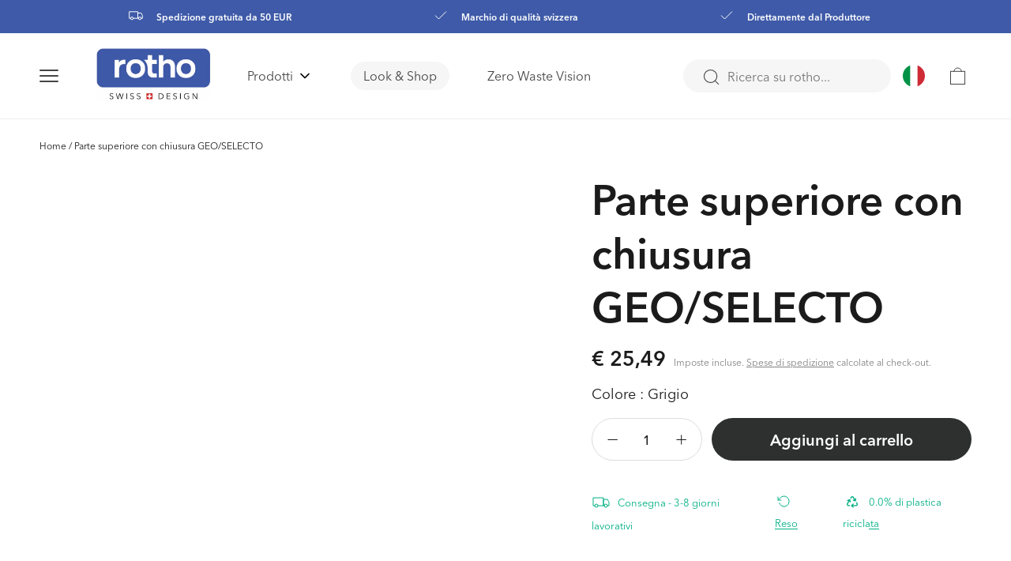

--- FILE ---
content_type: text/html; charset=utf-8
request_url: https://it.rotho.com/products/parte-superiore-con-chiusura-geo-selecto
body_size: 49002
content:
<!doctype html>
<html class="no-js" lang="it">
  <head><link rel="preconnect" href="https://scripting.tracify.ai" />
<link rel="preload" as="script" href="https://scripting.tracify.ai/tracifyv2.js?csid=3c4f2f3d-312d-4487-b1d0-711049f3f2b8">
<script async src="https://scripting.tracify.ai/tracifyv2.js?csid=3c4f2f3d-312d-4487-b1d0-711049f3f2b8"></script>

    <script src="https://cloud.ccm19.de/app.js?apiKey=032b3c2e7081405e29d47e088785671c4dda8c0f972d1204&amp;domain=64c23b01acd876f1c3026ba2" referrerpolicy="origin"></script>
    
<script>
        window.dataLayer = window.dataLayer || [];
        function gtag() {
          dataLayer.push(arguments);
        }
        gtag("consent", "default", { ad_storage: "denied", analytics_storage: "denied" });
        gtag("set", "ads_data_redaction", true);
    </script>
    
<!-- Google Tag Manager -->
<script>(function(w,d,s,l,i){w[l]=w[l]||[];w[l].push({'gtm.start':
new Date().getTime(),event:'gtm.js'});var f=d.getElementsByTagName(s)[0],
j=d.createElement(s),dl=l!='dataLayer'?'&l='+l:'';j.async=true;j.src=
'https://www.googletagmanager.com/gtm.js?id='+i+dl;f.parentNode.insertBefore(j,f);
})(window,document,'script','dataLayer','GTM-PHX7KSH');</script>
<!-- End Google Tag Manager -->

    <!-- Google Tag Manager -->
<script>(function(w,d,s,l,i){w[l]=w[l]||[];w[l].push({'gtm.start':
new Date().getTime(),event:'gtm.js'});var f=d.getElementsByTagName(s)[0],
j=d.createElement(s),dl=l!='dataLayer'?'&l='+l:'';j.async=true;j.src=
'https://www.googletagmanager.com/gtm.js?id='+i+dl;f.parentNode.insertBefore(j,f);
})(window,document,'script','dataLayer','GTM-T7SBST3');</script>
<!-- End Google Tag Manager -->

    <!-- Google tag (gtag.js) -->
    <script data-ccm-loader-src="https://www.googletagmanager.com/gtag/js?id=AW-11006199024" type="text/x-ccm-loader" data-ccm-loader-group="google-group"></script>
<script>
  window.dataLayer = window.dataLayer || [];
  function gtag(){dataLayer.push(arguments);}
  gtag('js', new Date());

  gtag('config', 'AW-11006199024');
</script>
    
   
  


    <meta charset="utf-8">
    <meta http-equiv="X-UA-Compatible" content="IE=edge">
    <meta name="viewport" content="width=device-width,initial-scale=1">
    <meta name="theme-color" content="">
    
    <link rel="canonical" href="https://it.rotho.com/products/parte-superiore-con-chiusura-geo-selecto">
    <link rel="preconnect" href="https://cdn.shopify.com" crossorigin>
        
<link rel="icon" type="image/png" href="//it.rotho.com/cdn/shop/files/favicon1_32x32.png?v=1664003405">

    <title>
      Parte superiore con chiusura GEO/SELECTO
 &ndash; Rotho Italia</title>

    
      <meta name="description" content="Coperchio Selecto Premium con manico - il pratico coperchio con manico a rotazione Oltre ai coperchi per carta e lattine, c&#39;è anche un innovativo coperchio con manico per completare i contenitori della gamma Selecto Premium di Rotho. Il manico a rotazione è di un grigio più chiaro per distinguersi dal resto del coperch">
    

    

<meta property="og:site_name" content="Rotho Italia">
<meta property="og:url" content="https://it.rotho.com/products/parte-superiore-con-chiusura-geo-selecto">
<meta property="og:title" content="Parte superiore con chiusura GEO/SELECTO">
<meta property="og:type" content="product">
<meta property="og:description" content="Coperchio Selecto Premium con manico - il pratico coperchio con manico a rotazione Oltre ai coperchi per carta e lattine, c&#39;è anche un innovativo coperchio con manico per completare i contenitori della gamma Selecto Premium di Rotho. Il manico a rotazione è di un grigio più chiaro per distinguersi dal resto del coperch"><meta property="og:image" content="http://it.rotho.com/cdn/shop/files/4000308080-7610859203106-PT01_ddcfb1d7-c482-4720-ab88-899b970e3137.jpg?v=1754476410">
  <meta property="og:image:secure_url" content="https://it.rotho.com/cdn/shop/files/4000308080-7610859203106-PT01_ddcfb1d7-c482-4720-ab88-899b970e3137.jpg?v=1754476410">
  <meta property="og:image:width" content="1600">
  <meta property="og:image:height" content="1600"><meta property="og:price:amount" content="25,49">
  <meta property="og:price:currency" content="EUR"><meta name="twitter:card" content="summary_large_image">
<meta name="twitter:title" content="Parte superiore con chiusura GEO/SELECTO">
<meta name="twitter:description" content="Coperchio Selecto Premium con manico - il pratico coperchio con manico a rotazione Oltre ai coperchi per carta e lattine, c&#39;è anche un innovativo coperchio con manico per completare i contenitori della gamma Selecto Premium di Rotho. Il manico a rotazione è di un grigio più chiaro per distinguersi dal resto del coperch">


    <script src="//it.rotho.com/cdn/shop/t/4/assets/vendor-scripts.js?v=93814792902768715951678726111" defer="defer"></script>
    <script src="//it.rotho.com/cdn/shop/t/4/assets/nouislider.min.js?v=102832706716492157451678726112" defer="defer"></script>

    <script src="//it.rotho.com/cdn/shop/t/4/assets/constants.js?v=95358004781563950421692718634" defer="defer"></script>
    <script src="//it.rotho.com/cdn/shop/t/4/assets/pubsub.js?v=2921868252632587581692718635" defer="defer"></script>
    <script src="//it.rotho.com/cdn/shop/t/4/assets/global.js?v=104804674350601264551763108576" defer="defer"></script>
    <script src="//it.rotho.com/cdn/shop/t/4/assets/custom-scripts.js?v=23355732184744442841678726115" defer="defer"></script>
    <script src="//it.rotho.com/cdn/shop/t/4/assets/locator.js?v=137146097416666317011678726109" defer></script>
    <script>window.performance && window.performance.mark && window.performance.mark('shopify.content_for_header.start');</script><meta name="google-site-verification" content="4LCS6hCKQaNTQLIH1B77P2NQOjCIopsyW-6EaENLlbM">
<meta name="google-site-verification" content="E4fSVNoucIFBFq1ce7keMPvqtqthV2rYuoPuSRLCREg">
<meta id="shopify-digital-wallet" name="shopify-digital-wallet" content="/58466140233/digital_wallets/dialog">
<meta name="shopify-checkout-api-token" content="63f103a63e7b9e849f18974d724fa577">
<meta id="in-context-paypal-metadata" data-shop-id="58466140233" data-venmo-supported="false" data-environment="production" data-locale="it_IT" data-paypal-v4="true" data-currency="EUR">
<link rel="alternate" hreflang="x-default" href="https://it.rotho.com/products/parte-superiore-con-chiusura-geo-selecto">
<link rel="alternate" hreflang="it-IT" href="https://it.rotho.com/products/parte-superiore-con-chiusura-geo-selecto">
<link rel="alternate" hreflang="de-IT" href="https://it.rotho.com/de/products/parte-superiore-con-chiusura-geo-selecto">
<link rel="alternate" hreflang="en-IT" href="https://it.rotho.com/en/products/parte-superiore-con-chiusura-geo-selecto">
<link rel="alternate" type="application/json+oembed" href="https://it.rotho.com/products/parte-superiore-con-chiusura-geo-selecto.oembed">
<script async="async" src="/checkouts/internal/preloads.js?locale=it-IT"></script>
<link rel="preconnect" href="https://shop.app" crossorigin="anonymous">
<script async="async" src="https://shop.app/checkouts/internal/preloads.js?locale=it-IT&shop_id=58466140233" crossorigin="anonymous"></script>
<script id="apple-pay-shop-capabilities" type="application/json">{"shopId":58466140233,"countryCode":"IT","currencyCode":"EUR","merchantCapabilities":["supports3DS"],"merchantId":"gid:\/\/shopify\/Shop\/58466140233","merchantName":"Rotho Italia","requiredBillingContactFields":["postalAddress","email"],"requiredShippingContactFields":["postalAddress","email"],"shippingType":"shipping","supportedNetworks":["visa","maestro","masterCard"],"total":{"type":"pending","label":"Rotho Italia","amount":"1.00"},"shopifyPaymentsEnabled":true,"supportsSubscriptions":true}</script>
<script id="shopify-features" type="application/json">{"accessToken":"63f103a63e7b9e849f18974d724fa577","betas":["rich-media-storefront-analytics"],"domain":"it.rotho.com","predictiveSearch":true,"shopId":58466140233,"locale":"it"}</script>
<script>var Shopify = Shopify || {};
Shopify.shop = "rotho-italy.myshopify.com";
Shopify.locale = "it";
Shopify.currency = {"active":"EUR","rate":"1.0"};
Shopify.country = "IT";
Shopify.theme = {"name":"apoio-rotho-it\/LIVE","id":145760354647,"schema_name":"Dawn","schema_version":"2.5.0","theme_store_id":null,"role":"main"};
Shopify.theme.handle = "null";
Shopify.theme.style = {"id":null,"handle":null};
Shopify.cdnHost = "it.rotho.com/cdn";
Shopify.routes = Shopify.routes || {};
Shopify.routes.root = "/";</script>
<script type="module">!function(o){(o.Shopify=o.Shopify||{}).modules=!0}(window);</script>
<script>!function(o){function n(){var o=[];function n(){o.push(Array.prototype.slice.apply(arguments))}return n.q=o,n}var t=o.Shopify=o.Shopify||{};t.loadFeatures=n(),t.autoloadFeatures=n()}(window);</script>
<script>
  window.ShopifyPay = window.ShopifyPay || {};
  window.ShopifyPay.apiHost = "shop.app\/pay";
  window.ShopifyPay.redirectState = null;
</script>
<script id="shop-js-analytics" type="application/json">{"pageType":"product"}</script>
<script defer="defer" async type="module" src="//it.rotho.com/cdn/shopifycloud/shop-js/modules/v2/client.init-shop-cart-sync_x8TrURgt.it.esm.js"></script>
<script defer="defer" async type="module" src="//it.rotho.com/cdn/shopifycloud/shop-js/modules/v2/chunk.common_BMf091Dh.esm.js"></script>
<script defer="defer" async type="module" src="//it.rotho.com/cdn/shopifycloud/shop-js/modules/v2/chunk.modal_Ccb5hpjc.esm.js"></script>
<script type="module">
  await import("//it.rotho.com/cdn/shopifycloud/shop-js/modules/v2/client.init-shop-cart-sync_x8TrURgt.it.esm.js");
await import("//it.rotho.com/cdn/shopifycloud/shop-js/modules/v2/chunk.common_BMf091Dh.esm.js");
await import("//it.rotho.com/cdn/shopifycloud/shop-js/modules/v2/chunk.modal_Ccb5hpjc.esm.js");

  window.Shopify.SignInWithShop?.initShopCartSync?.({"fedCMEnabled":true,"windoidEnabled":true});

</script>
<script>
  window.Shopify = window.Shopify || {};
  if (!window.Shopify.featureAssets) window.Shopify.featureAssets = {};
  window.Shopify.featureAssets['shop-js'] = {"shop-cart-sync":["modules/v2/client.shop-cart-sync_D7vJUGKr.it.esm.js","modules/v2/chunk.common_BMf091Dh.esm.js","modules/v2/chunk.modal_Ccb5hpjc.esm.js"],"init-fed-cm":["modules/v2/client.init-fed-cm_BXv35qgo.it.esm.js","modules/v2/chunk.common_BMf091Dh.esm.js","modules/v2/chunk.modal_Ccb5hpjc.esm.js"],"init-shop-email-lookup-coordinator":["modules/v2/client.init-shop-email-lookup-coordinator_DzDw3Uhh.it.esm.js","modules/v2/chunk.common_BMf091Dh.esm.js","modules/v2/chunk.modal_Ccb5hpjc.esm.js"],"init-windoid":["modules/v2/client.init-windoid_DlvsVjNy.it.esm.js","modules/v2/chunk.common_BMf091Dh.esm.js","modules/v2/chunk.modal_Ccb5hpjc.esm.js"],"shop-button":["modules/v2/client.shop-button_C3Wyia3L.it.esm.js","modules/v2/chunk.common_BMf091Dh.esm.js","modules/v2/chunk.modal_Ccb5hpjc.esm.js"],"shop-cash-offers":["modules/v2/client.shop-cash-offers_k-bSj52U.it.esm.js","modules/v2/chunk.common_BMf091Dh.esm.js","modules/v2/chunk.modal_Ccb5hpjc.esm.js"],"shop-toast-manager":["modules/v2/client.shop-toast-manager_CSPYl6Cc.it.esm.js","modules/v2/chunk.common_BMf091Dh.esm.js","modules/v2/chunk.modal_Ccb5hpjc.esm.js"],"init-shop-cart-sync":["modules/v2/client.init-shop-cart-sync_x8TrURgt.it.esm.js","modules/v2/chunk.common_BMf091Dh.esm.js","modules/v2/chunk.modal_Ccb5hpjc.esm.js"],"init-customer-accounts-sign-up":["modules/v2/client.init-customer-accounts-sign-up_Cwe1qxzn.it.esm.js","modules/v2/client.shop-login-button_ac2IzQ_G.it.esm.js","modules/v2/chunk.common_BMf091Dh.esm.js","modules/v2/chunk.modal_Ccb5hpjc.esm.js"],"pay-button":["modules/v2/client.pay-button_kRwyK07L.it.esm.js","modules/v2/chunk.common_BMf091Dh.esm.js","modules/v2/chunk.modal_Ccb5hpjc.esm.js"],"init-customer-accounts":["modules/v2/client.init-customer-accounts_jLRjuLQ2.it.esm.js","modules/v2/client.shop-login-button_ac2IzQ_G.it.esm.js","modules/v2/chunk.common_BMf091Dh.esm.js","modules/v2/chunk.modal_Ccb5hpjc.esm.js"],"avatar":["modules/v2/client.avatar_BTnouDA3.it.esm.js"],"init-shop-for-new-customer-accounts":["modules/v2/client.init-shop-for-new-customer-accounts_ClZzYg6g.it.esm.js","modules/v2/client.shop-login-button_ac2IzQ_G.it.esm.js","modules/v2/chunk.common_BMf091Dh.esm.js","modules/v2/chunk.modal_Ccb5hpjc.esm.js"],"shop-follow-button":["modules/v2/client.shop-follow-button_DrIHux4Q.it.esm.js","modules/v2/chunk.common_BMf091Dh.esm.js","modules/v2/chunk.modal_Ccb5hpjc.esm.js"],"checkout-modal":["modules/v2/client.checkout-modal_xEqZMhS3.it.esm.js","modules/v2/chunk.common_BMf091Dh.esm.js","modules/v2/chunk.modal_Ccb5hpjc.esm.js"],"shop-login-button":["modules/v2/client.shop-login-button_ac2IzQ_G.it.esm.js","modules/v2/chunk.common_BMf091Dh.esm.js","modules/v2/chunk.modal_Ccb5hpjc.esm.js"],"lead-capture":["modules/v2/client.lead-capture_TxS39yFf.it.esm.js","modules/v2/chunk.common_BMf091Dh.esm.js","modules/v2/chunk.modal_Ccb5hpjc.esm.js"],"shop-login":["modules/v2/client.shop-login_D4y7B51r.it.esm.js","modules/v2/chunk.common_BMf091Dh.esm.js","modules/v2/chunk.modal_Ccb5hpjc.esm.js"],"payment-terms":["modules/v2/client.payment-terms_BfEgpMb9.it.esm.js","modules/v2/chunk.common_BMf091Dh.esm.js","modules/v2/chunk.modal_Ccb5hpjc.esm.js"]};
</script>
<script>(function() {
  var isLoaded = false;
  function asyncLoad() {
    if (isLoaded) return;
    isLoaded = true;
    var urls = ["https:\/\/cdn.weglot.com\/weglot_script_tag.js?shop=rotho-italy.myshopify.com","https:\/\/static.klaviyo.com\/onsite\/js\/klaviyo.js?company_id=UugSGa\u0026shop=rotho-italy.myshopify.com","https:\/\/static.klaviyo.com\/onsite\/js\/klaviyo.js?company_id=UugSGa\u0026shop=rotho-italy.myshopify.com"];
    for (var i = 0; i < urls.length; i++) {
      var s = document.createElement('script');
      s.type = 'text/javascript';
      s.async = true;
      s.src = urls[i];
      var x = document.getElementsByTagName('script')[0];
      x.parentNode.insertBefore(s, x);
    }
  };
  if(window.attachEvent) {
    window.attachEvent('onload', asyncLoad);
  } else {
    window.addEventListener('load', asyncLoad, false);
  }
})();</script>
<script id="__st">var __st={"a":58466140233,"offset":3600,"reqid":"db03c275-82c8-4f70-905d-a738b7bd84d5-1769740050","pageurl":"it.rotho.com\/products\/parte-superiore-con-chiusura-geo-selecto","u":"92b03809ed4f","p":"product","rtyp":"product","rid":6846123507785};</script>
<script>window.ShopifyPaypalV4VisibilityTracking = true;</script>
<script id="captcha-bootstrap">!function(){'use strict';const t='contact',e='account',n='new_comment',o=[[t,t],['blogs',n],['comments',n],[t,'customer']],c=[[e,'customer_login'],[e,'guest_login'],[e,'recover_customer_password'],[e,'create_customer']],r=t=>t.map((([t,e])=>`form[action*='/${t}']:not([data-nocaptcha='true']) input[name='form_type'][value='${e}']`)).join(','),a=t=>()=>t?[...document.querySelectorAll(t)].map((t=>t.form)):[];function s(){const t=[...o],e=r(t);return a(e)}const i='password',u='form_key',d=['recaptcha-v3-token','g-recaptcha-response','h-captcha-response',i],f=()=>{try{return window.sessionStorage}catch{return}},m='__shopify_v',_=t=>t.elements[u];function p(t,e,n=!1){try{const o=window.sessionStorage,c=JSON.parse(o.getItem(e)),{data:r}=function(t){const{data:e,action:n}=t;return t[m]||n?{data:e,action:n}:{data:t,action:n}}(c);for(const[e,n]of Object.entries(r))t.elements[e]&&(t.elements[e].value=n);n&&o.removeItem(e)}catch(o){console.error('form repopulation failed',{error:o})}}const l='form_type',E='cptcha';function T(t){t.dataset[E]=!0}const w=window,h=w.document,L='Shopify',v='ce_forms',y='captcha';let A=!1;((t,e)=>{const n=(g='f06e6c50-85a8-45c8-87d0-21a2b65856fe',I='https://cdn.shopify.com/shopifycloud/storefront-forms-hcaptcha/ce_storefront_forms_captcha_hcaptcha.v1.5.2.iife.js',D={infoText:'Protetto da hCaptcha',privacyText:'Privacy',termsText:'Termini'},(t,e,n)=>{const o=w[L][v],c=o.bindForm;if(c)return c(t,g,e,D).then(n);var r;o.q.push([[t,g,e,D],n]),r=I,A||(h.body.append(Object.assign(h.createElement('script'),{id:'captcha-provider',async:!0,src:r})),A=!0)});var g,I,D;w[L]=w[L]||{},w[L][v]=w[L][v]||{},w[L][v].q=[],w[L][y]=w[L][y]||{},w[L][y].protect=function(t,e){n(t,void 0,e),T(t)},Object.freeze(w[L][y]),function(t,e,n,w,h,L){const[v,y,A,g]=function(t,e,n){const i=e?o:[],u=t?c:[],d=[...i,...u],f=r(d),m=r(i),_=r(d.filter((([t,e])=>n.includes(e))));return[a(f),a(m),a(_),s()]}(w,h,L),I=t=>{const e=t.target;return e instanceof HTMLFormElement?e:e&&e.form},D=t=>v().includes(t);t.addEventListener('submit',(t=>{const e=I(t);if(!e)return;const n=D(e)&&!e.dataset.hcaptchaBound&&!e.dataset.recaptchaBound,o=_(e),c=g().includes(e)&&(!o||!o.value);(n||c)&&t.preventDefault(),c&&!n&&(function(t){try{if(!f())return;!function(t){const e=f();if(!e)return;const n=_(t);if(!n)return;const o=n.value;o&&e.removeItem(o)}(t);const e=Array.from(Array(32),(()=>Math.random().toString(36)[2])).join('');!function(t,e){_(t)||t.append(Object.assign(document.createElement('input'),{type:'hidden',name:u})),t.elements[u].value=e}(t,e),function(t,e){const n=f();if(!n)return;const o=[...t.querySelectorAll(`input[type='${i}']`)].map((({name:t})=>t)),c=[...d,...o],r={};for(const[a,s]of new FormData(t).entries())c.includes(a)||(r[a]=s);n.setItem(e,JSON.stringify({[m]:1,action:t.action,data:r}))}(t,e)}catch(e){console.error('failed to persist form',e)}}(e),e.submit())}));const S=(t,e)=>{t&&!t.dataset[E]&&(n(t,e.some((e=>e===t))),T(t))};for(const o of['focusin','change'])t.addEventListener(o,(t=>{const e=I(t);D(e)&&S(e,y())}));const B=e.get('form_key'),M=e.get(l),P=B&&M;t.addEventListener('DOMContentLoaded',(()=>{const t=y();if(P)for(const e of t)e.elements[l].value===M&&p(e,B);[...new Set([...A(),...v().filter((t=>'true'===t.dataset.shopifyCaptcha))])].forEach((e=>S(e,t)))}))}(h,new URLSearchParams(w.location.search),n,t,e,['guest_login'])})(!0,!0)}();</script>
<script integrity="sha256-4kQ18oKyAcykRKYeNunJcIwy7WH5gtpwJnB7kiuLZ1E=" data-source-attribution="shopify.loadfeatures" defer="defer" src="//it.rotho.com/cdn/shopifycloud/storefront/assets/storefront/load_feature-a0a9edcb.js" crossorigin="anonymous"></script>
<script crossorigin="anonymous" defer="defer" src="//it.rotho.com/cdn/shopifycloud/storefront/assets/shopify_pay/storefront-65b4c6d7.js?v=20250812"></script>
<script data-source-attribution="shopify.dynamic_checkout.dynamic.init">var Shopify=Shopify||{};Shopify.PaymentButton=Shopify.PaymentButton||{isStorefrontPortableWallets:!0,init:function(){window.Shopify.PaymentButton.init=function(){};var t=document.createElement("script");t.src="https://it.rotho.com/cdn/shopifycloud/portable-wallets/latest/portable-wallets.it.js",t.type="module",document.head.appendChild(t)}};
</script>
<script data-source-attribution="shopify.dynamic_checkout.buyer_consent">
  function portableWalletsHideBuyerConsent(e){var t=document.getElementById("shopify-buyer-consent"),n=document.getElementById("shopify-subscription-policy-button");t&&n&&(t.classList.add("hidden"),t.setAttribute("aria-hidden","true"),n.removeEventListener("click",e))}function portableWalletsShowBuyerConsent(e){var t=document.getElementById("shopify-buyer-consent"),n=document.getElementById("shopify-subscription-policy-button");t&&n&&(t.classList.remove("hidden"),t.removeAttribute("aria-hidden"),n.addEventListener("click",e))}window.Shopify?.PaymentButton&&(window.Shopify.PaymentButton.hideBuyerConsent=portableWalletsHideBuyerConsent,window.Shopify.PaymentButton.showBuyerConsent=portableWalletsShowBuyerConsent);
</script>
<script data-source-attribution="shopify.dynamic_checkout.cart.bootstrap">document.addEventListener("DOMContentLoaded",(function(){function t(){return document.querySelector("shopify-accelerated-checkout-cart, shopify-accelerated-checkout")}if(t())Shopify.PaymentButton.init();else{new MutationObserver((function(e,n){t()&&(Shopify.PaymentButton.init(),n.disconnect())})).observe(document.body,{childList:!0,subtree:!0})}}));
</script>
<link id="shopify-accelerated-checkout-styles" rel="stylesheet" media="screen" href="https://it.rotho.com/cdn/shopifycloud/portable-wallets/latest/accelerated-checkout-backwards-compat.css" crossorigin="anonymous">
<style id="shopify-accelerated-checkout-cart">
        #shopify-buyer-consent {
  margin-top: 1em;
  display: inline-block;
  width: 100%;
}

#shopify-buyer-consent.hidden {
  display: none;
}

#shopify-subscription-policy-button {
  background: none;
  border: none;
  padding: 0;
  text-decoration: underline;
  font-size: inherit;
  cursor: pointer;
}

#shopify-subscription-policy-button::before {
  box-shadow: none;
}

      </style>
<script id="sections-script" data-sections="main-product,recently-viewed-products,header,footer" defer="defer" src="//it.rotho.com/cdn/shop/t/4/compiled_assets/scripts.js?v=13595"></script>
<script>window.performance && window.performance.mark && window.performance.mark('shopify.content_for_header.end');</script>



<link href="//it.rotho.com/cdn/shop/t/4/assets/fonts.css?v=12648262734257347271750083603" rel="stylesheet" type="text/css" media="all" />

<style data-shopify>



  :root {
    
      --font-body-family: "Avenir Next",  Arial, sans-serif;
      --font-body-style: normal;
      --font-body-weight: 300;
      
      --font-heading-family: "Avenir Next", Arial, sans-serif;
      --font-heading-style: normal;
      --font-heading-weight: 500;
    

    --font-body-scale: 1;
    --font-heading-scale: 1;


    --color-foreground: var(--color-base-text);
    --color-common-black: 28, 27, 27;
    --color-common-white: 255, 255, 255;
    --color-common-blue: 62, 90, 168;
    --color-primary-dark: 69, 69, 69;
    --color-primary-main: 191, 191, 191;
    --color-primary-light: 246, 246, 246;

    --color-bg-green: 52, 156, 143;
    --color-bg-faded-green: 142, 187, 195;

    --color-bg-blue: 62, 90, 168;
    --color-bg-faded-blue: 140, 173, 206;

    --color-bg-icy-blue: 0, 157, 206;
    --color-bg-faded-icy-blue: 142, 194, 230;


    --color-text-primary: var(--color-common-black);

    --color-button-lable: 255, 255, 255;
    --color-button-background: 46, 47, 47;

    --color-button: var(--color-button-background);
    --color-button-text: var(--color-button-lable);

    --color-base-text: var(--color-common-black);
    --color-base-background: var(--color-common-white);
    --color-background: var(--color-common-white);

    --color-link-lable: var(--color-common-black);
    --color-link-active: var(--color-common-black);
    --color-link: var(--color-common-black);

    /* --gradient-base-background-1: ;
    --gradient-base-background-2: #1878b9;
    --gradient-base-accent-1: #121212;
    --gradient-base-accent-1-rgb: , , ;
    --gradient-base-accent-2: #334fb4; */

    --page-width: 142rem;
    --page-width-margin: 0rem;
  }

  *,
  *::before,
  *::after {
    box-sizing: inherit;
  }

  html {
    box-sizing: border-box;
    font-size: 10px;
    height: 100%;
  }

  body {
    display: grid;
    grid-template-rows: auto auto 1fr auto;
    grid-template-columns: 100%;
    min-height: 100%;
    margin: 0;
    font-size: 16px;
    /* //letter-spacing: 0.06rem; */
    line-height: 1.3;
    font-family: var(--font-body-family);
    box-sizing: border-box;
    -webkit-font-smoothing: antialiased;
    font-weight: 400;
    font-size: 20px;
    line-height: 26px;
    letter-spacing: 0%;
  }

  @media screen and (min-width: 750px) {
    body {
      font-size: 14px;
    }
  }
</style>
<link href="//it.rotho.com/cdn/shop/t/4/assets/fonts.css?v=12648262734257347271750083603" rel="stylesheet" type="text/css" media="all" />
    <link href="//it.rotho.com/cdn/shop/t/4/assets/base.css?v=140826924862489870141763108573" rel="stylesheet" type="text/css" media="all" />
    <link href="//it.rotho.com/cdn/shop/t/4/assets/custom-tailwind-based.css?v=101156765302014606591678726108" rel="stylesheet" type="text/css" media="all" />
<link rel="stylesheet" href="//it.rotho.com/cdn/shop/t/4/assets/component-predictive-search.css?v=160032986572365387761678726112" media="print" onload="this.media='all'"><script>document.documentElement.className = document.documentElement.className.replace('no-js', 'js');</script>

    <script type="text/javascript">
    if (Shopify.designMode) {
      document.documentElement.classList.add('shopify-design-mode');
    }
    var isTouchCapable = 'ontouchstart' in window || window.DocumentTouch && document instanceof window.DocumentTouch || navigator.maxTouchPoints > 0 || window.navigator.msMaxTouchPoints > 0;
    if (isTouchCapable) document.documentElement.classList.add('supports-touch');
    </script>
    <script>
    console.log("country code: ", localStorage.getItem('userCountryCode'))
      //   console.log("window.theme.userCountryCode: ", window.theme.userCountryCode)
      // addEventListener("load", () => {
      //     let DCLS = 0;
      //     new PerformanceObserver((list) => {
      //         list.getEntries().forEach((entry) => {
      //             if (entry.hadRecentInput)
      //                 return;  // Ignore shifts after recent input.
      //             DCLS += entry.value;
      //             console.log(DCLS, entry);
      //         });
      //     }).observe({type: "layout-shift", buffered: true});
      // });
    </script>


   
  <!-- Hotjar Tracking Code -->
  <script>
      (function(h,o,t,j,a,r){
          h.hj=h.hj||function(){(h.hj.q=h.hj.q||[]).push(arguments)};
          h._hjSettings={
               hjid:2003806,
               hjsv:6
          };
          a=o.getElementsByTagName('head')[0];
          r=o.createElement('script');r.async=1;
          r.src=t+h._hjSettings.hjid+j+h._hjSettings.hjsv;
          a.appendChild(r);
      })(window,document,'https://static.hotjar.com/c/hotjar-','.js?sv=');
  </script>


 
<!-- BEGIN app block: shopify://apps/essential-a-b-testing/blocks/ab-testing/0154ac6b-7b9c-4958-8219-ed5b06e6d463 --><!-- END app block --><link href="https://monorail-edge.shopifysvc.com" rel="dns-prefetch">
<script>(function(){if ("sendBeacon" in navigator && "performance" in window) {try {var session_token_from_headers = performance.getEntriesByType('navigation')[0].serverTiming.find(x => x.name == '_s').description;} catch {var session_token_from_headers = undefined;}var session_cookie_matches = document.cookie.match(/_shopify_s=([^;]*)/);var session_token_from_cookie = session_cookie_matches && session_cookie_matches.length === 2 ? session_cookie_matches[1] : "";var session_token = session_token_from_headers || session_token_from_cookie || "";function handle_abandonment_event(e) {var entries = performance.getEntries().filter(function(entry) {return /monorail-edge.shopifysvc.com/.test(entry.name);});if (!window.abandonment_tracked && entries.length === 0) {window.abandonment_tracked = true;var currentMs = Date.now();var navigation_start = performance.timing.navigationStart;var payload = {shop_id: 58466140233,url: window.location.href,navigation_start,duration: currentMs - navigation_start,session_token,page_type: "product"};window.navigator.sendBeacon("https://monorail-edge.shopifysvc.com/v1/produce", JSON.stringify({schema_id: "online_store_buyer_site_abandonment/1.1",payload: payload,metadata: {event_created_at_ms: currentMs,event_sent_at_ms: currentMs}}));}}window.addEventListener('pagehide', handle_abandonment_event);}}());</script>
<script id="web-pixels-manager-setup">(function e(e,d,r,n,o){if(void 0===o&&(o={}),!Boolean(null===(a=null===(i=window.Shopify)||void 0===i?void 0:i.analytics)||void 0===a?void 0:a.replayQueue)){var i,a;window.Shopify=window.Shopify||{};var t=window.Shopify;t.analytics=t.analytics||{};var s=t.analytics;s.replayQueue=[],s.publish=function(e,d,r){return s.replayQueue.push([e,d,r]),!0};try{self.performance.mark("wpm:start")}catch(e){}var l=function(){var e={modern:/Edge?\/(1{2}[4-9]|1[2-9]\d|[2-9]\d{2}|\d{4,})\.\d+(\.\d+|)|Firefox\/(1{2}[4-9]|1[2-9]\d|[2-9]\d{2}|\d{4,})\.\d+(\.\d+|)|Chrom(ium|e)\/(9{2}|\d{3,})\.\d+(\.\d+|)|(Maci|X1{2}).+ Version\/(15\.\d+|(1[6-9]|[2-9]\d|\d{3,})\.\d+)([,.]\d+|)( \(\w+\)|)( Mobile\/\w+|) Safari\/|Chrome.+OPR\/(9{2}|\d{3,})\.\d+\.\d+|(CPU[ +]OS|iPhone[ +]OS|CPU[ +]iPhone|CPU IPhone OS|CPU iPad OS)[ +]+(15[._]\d+|(1[6-9]|[2-9]\d|\d{3,})[._]\d+)([._]\d+|)|Android:?[ /-](13[3-9]|1[4-9]\d|[2-9]\d{2}|\d{4,})(\.\d+|)(\.\d+|)|Android.+Firefox\/(13[5-9]|1[4-9]\d|[2-9]\d{2}|\d{4,})\.\d+(\.\d+|)|Android.+Chrom(ium|e)\/(13[3-9]|1[4-9]\d|[2-9]\d{2}|\d{4,})\.\d+(\.\d+|)|SamsungBrowser\/([2-9]\d|\d{3,})\.\d+/,legacy:/Edge?\/(1[6-9]|[2-9]\d|\d{3,})\.\d+(\.\d+|)|Firefox\/(5[4-9]|[6-9]\d|\d{3,})\.\d+(\.\d+|)|Chrom(ium|e)\/(5[1-9]|[6-9]\d|\d{3,})\.\d+(\.\d+|)([\d.]+$|.*Safari\/(?![\d.]+ Edge\/[\d.]+$))|(Maci|X1{2}).+ Version\/(10\.\d+|(1[1-9]|[2-9]\d|\d{3,})\.\d+)([,.]\d+|)( \(\w+\)|)( Mobile\/\w+|) Safari\/|Chrome.+OPR\/(3[89]|[4-9]\d|\d{3,})\.\d+\.\d+|(CPU[ +]OS|iPhone[ +]OS|CPU[ +]iPhone|CPU IPhone OS|CPU iPad OS)[ +]+(10[._]\d+|(1[1-9]|[2-9]\d|\d{3,})[._]\d+)([._]\d+|)|Android:?[ /-](13[3-9]|1[4-9]\d|[2-9]\d{2}|\d{4,})(\.\d+|)(\.\d+|)|Mobile Safari.+OPR\/([89]\d|\d{3,})\.\d+\.\d+|Android.+Firefox\/(13[5-9]|1[4-9]\d|[2-9]\d{2}|\d{4,})\.\d+(\.\d+|)|Android.+Chrom(ium|e)\/(13[3-9]|1[4-9]\d|[2-9]\d{2}|\d{4,})\.\d+(\.\d+|)|Android.+(UC? ?Browser|UCWEB|U3)[ /]?(15\.([5-9]|\d{2,})|(1[6-9]|[2-9]\d|\d{3,})\.\d+)\.\d+|SamsungBrowser\/(5\.\d+|([6-9]|\d{2,})\.\d+)|Android.+MQ{2}Browser\/(14(\.(9|\d{2,})|)|(1[5-9]|[2-9]\d|\d{3,})(\.\d+|))(\.\d+|)|K[Aa][Ii]OS\/(3\.\d+|([4-9]|\d{2,})\.\d+)(\.\d+|)/},d=e.modern,r=e.legacy,n=navigator.userAgent;return n.match(d)?"modern":n.match(r)?"legacy":"unknown"}(),u="modern"===l?"modern":"legacy",c=(null!=n?n:{modern:"",legacy:""})[u],f=function(e){return[e.baseUrl,"/wpm","/b",e.hashVersion,"modern"===e.buildTarget?"m":"l",".js"].join("")}({baseUrl:d,hashVersion:r,buildTarget:u}),m=function(e){var d=e.version,r=e.bundleTarget,n=e.surface,o=e.pageUrl,i=e.monorailEndpoint;return{emit:function(e){var a=e.status,t=e.errorMsg,s=(new Date).getTime(),l=JSON.stringify({metadata:{event_sent_at_ms:s},events:[{schema_id:"web_pixels_manager_load/3.1",payload:{version:d,bundle_target:r,page_url:o,status:a,surface:n,error_msg:t},metadata:{event_created_at_ms:s}}]});if(!i)return console&&console.warn&&console.warn("[Web Pixels Manager] No Monorail endpoint provided, skipping logging."),!1;try{return self.navigator.sendBeacon.bind(self.navigator)(i,l)}catch(e){}var u=new XMLHttpRequest;try{return u.open("POST",i,!0),u.setRequestHeader("Content-Type","text/plain"),u.send(l),!0}catch(e){return console&&console.warn&&console.warn("[Web Pixels Manager] Got an unhandled error while logging to Monorail."),!1}}}}({version:r,bundleTarget:l,surface:e.surface,pageUrl:self.location.href,monorailEndpoint:e.monorailEndpoint});try{o.browserTarget=l,function(e){var d=e.src,r=e.async,n=void 0===r||r,o=e.onload,i=e.onerror,a=e.sri,t=e.scriptDataAttributes,s=void 0===t?{}:t,l=document.createElement("script"),u=document.querySelector("head"),c=document.querySelector("body");if(l.async=n,l.src=d,a&&(l.integrity=a,l.crossOrigin="anonymous"),s)for(var f in s)if(Object.prototype.hasOwnProperty.call(s,f))try{l.dataset[f]=s[f]}catch(e){}if(o&&l.addEventListener("load",o),i&&l.addEventListener("error",i),u)u.appendChild(l);else{if(!c)throw new Error("Did not find a head or body element to append the script");c.appendChild(l)}}({src:f,async:!0,onload:function(){if(!function(){var e,d;return Boolean(null===(d=null===(e=window.Shopify)||void 0===e?void 0:e.analytics)||void 0===d?void 0:d.initialized)}()){var d=window.webPixelsManager.init(e)||void 0;if(d){var r=window.Shopify.analytics;r.replayQueue.forEach((function(e){var r=e[0],n=e[1],o=e[2];d.publishCustomEvent(r,n,o)})),r.replayQueue=[],r.publish=d.publishCustomEvent,r.visitor=d.visitor,r.initialized=!0}}},onerror:function(){return m.emit({status:"failed",errorMsg:"".concat(f," has failed to load")})},sri:function(e){var d=/^sha384-[A-Za-z0-9+/=]+$/;return"string"==typeof e&&d.test(e)}(c)?c:"",scriptDataAttributes:o}),m.emit({status:"loading"})}catch(e){m.emit({status:"failed",errorMsg:(null==e?void 0:e.message)||"Unknown error"})}}})({shopId: 58466140233,storefrontBaseUrl: "https://it.rotho.com",extensionsBaseUrl: "https://extensions.shopifycdn.com/cdn/shopifycloud/web-pixels-manager",monorailEndpoint: "https://monorail-edge.shopifysvc.com/unstable/produce_batch",surface: "storefront-renderer",enabledBetaFlags: ["2dca8a86"],webPixelsConfigList: [{"id":"3858825559","configuration":"{\"shopId\":\"gid:\/\/shopify\/Shop\/58466140233\",\"baseUrl\":\"https:\/\/ab-testing.essential-apps.com\"}","eventPayloadVersion":"v1","runtimeContext":"STRICT","scriptVersion":"b26e45fa9a7a5cf51742cf4b300d6739","type":"APP","apiClientId":248390909953,"privacyPurposes":["ANALYTICS"],"dataSharingAdjustments":{"protectedCustomerApprovalScopes":["read_customer_personal_data"]}},{"id":"969113943","configuration":"{\"config\":\"{\\\"pixel_id\\\":\\\"G-JCZNWR8E75\\\",\\\"target_country\\\":\\\"IT\\\",\\\"gtag_events\\\":[{\\\"type\\\":\\\"search\\\",\\\"action_label\\\":[\\\"G-JCZNWR8E75\\\",\\\"AW-11006199024\\\/QHxrCJ_Eh4AYEPCJlYAp\\\"]},{\\\"type\\\":\\\"begin_checkout\\\",\\\"action_label\\\":[\\\"G-JCZNWR8E75\\\",\\\"AW-11006199024\\\/8pRhCJzEh4AYEPCJlYAp\\\"]},{\\\"type\\\":\\\"view_item\\\",\\\"action_label\\\":[\\\"G-JCZNWR8E75\\\",\\\"AW-11006199024\\\/NEoJCJbEh4AYEPCJlYAp\\\",\\\"MC-MJ55V030H0\\\"]},{\\\"type\\\":\\\"purchase\\\",\\\"action_label\\\":[\\\"G-JCZNWR8E75\\\",\\\"AW-11006199024\\\/fpQDCJPEh4AYEPCJlYAp\\\",\\\"MC-MJ55V030H0\\\"]},{\\\"type\\\":\\\"page_view\\\",\\\"action_label\\\":[\\\"G-JCZNWR8E75\\\",\\\"AW-11006199024\\\/5wX1CJDEh4AYEPCJlYAp\\\",\\\"MC-MJ55V030H0\\\"]},{\\\"type\\\":\\\"add_payment_info\\\",\\\"action_label\\\":[\\\"G-JCZNWR8E75\\\",\\\"AW-11006199024\\\/y257CKLEh4AYEPCJlYAp\\\"]},{\\\"type\\\":\\\"add_to_cart\\\",\\\"action_label\\\":[\\\"G-JCZNWR8E75\\\",\\\"AW-11006199024\\\/RS0GCJnEh4AYEPCJlYAp\\\"]}],\\\"enable_monitoring_mode\\\":false}\"}","eventPayloadVersion":"v1","runtimeContext":"OPEN","scriptVersion":"b2a88bafab3e21179ed38636efcd8a93","type":"APP","apiClientId":1780363,"privacyPurposes":[],"dataSharingAdjustments":{"protectedCustomerApprovalScopes":["read_customer_address","read_customer_email","read_customer_name","read_customer_personal_data","read_customer_phone"]}},{"id":"104399191","eventPayloadVersion":"1","runtimeContext":"LAX","scriptVersion":"1","type":"CUSTOM","privacyPurposes":["ANALYTICS","MARKETING"],"name":"GTAG - GTM-PHX7KSH"},{"id":"104431959","eventPayloadVersion":"1","runtimeContext":"LAX","scriptVersion":"1","type":"CUSTOM","privacyPurposes":["ANALYTICS","MARKETING"],"name":"GTAG - GTM-T7SBST3"},{"id":"185336151","eventPayloadVersion":"v1","runtimeContext":"LAX","scriptVersion":"1","type":"CUSTOM","privacyPurposes":["ANALYTICS"],"name":"Google Analytics tag (migrated)"},{"id":"shopify-app-pixel","configuration":"{}","eventPayloadVersion":"v1","runtimeContext":"STRICT","scriptVersion":"0450","apiClientId":"shopify-pixel","type":"APP","privacyPurposes":["ANALYTICS","MARKETING"]},{"id":"shopify-custom-pixel","eventPayloadVersion":"v1","runtimeContext":"LAX","scriptVersion":"0450","apiClientId":"shopify-pixel","type":"CUSTOM","privacyPurposes":["ANALYTICS","MARKETING"]}],isMerchantRequest: false,initData: {"shop":{"name":"Rotho Italia","paymentSettings":{"currencyCode":"EUR"},"myshopifyDomain":"rotho-italy.myshopify.com","countryCode":"IT","storefrontUrl":"https:\/\/it.rotho.com"},"customer":null,"cart":null,"checkout":null,"productVariants":[{"price":{"amount":25.49,"currencyCode":"EUR"},"product":{"title":"Parte superiore con chiusura GEO\/SELECTO","vendor":"Rotho","id":"6846123507785","untranslatedTitle":"Parte superiore con chiusura GEO\/SELECTO","url":"\/products\/parte-superiore-con-chiusura-geo-selecto","type":""},"id":"40271480815689","image":{"src":"\/\/it.rotho.com\/cdn\/shop\/files\/4000308080-7610859203106-PT01_ddcfb1d7-c482-4720-ab88-899b970e3137.jpg?v=1754476410"},"sku":"4564008821WS","title":"Grigio","untranslatedTitle":"Grigio"}],"purchasingCompany":null},},"https://it.rotho.com/cdn","1d2a099fw23dfb22ep557258f5m7a2edbae",{"modern":"","legacy":""},{"shopId":"58466140233","storefrontBaseUrl":"https:\/\/it.rotho.com","extensionBaseUrl":"https:\/\/extensions.shopifycdn.com\/cdn\/shopifycloud\/web-pixels-manager","surface":"storefront-renderer","enabledBetaFlags":"[\"2dca8a86\"]","isMerchantRequest":"false","hashVersion":"1d2a099fw23dfb22ep557258f5m7a2edbae","publish":"custom","events":"[[\"page_viewed\",{}],[\"product_viewed\",{\"productVariant\":{\"price\":{\"amount\":25.49,\"currencyCode\":\"EUR\"},\"product\":{\"title\":\"Parte superiore con chiusura GEO\/SELECTO\",\"vendor\":\"Rotho\",\"id\":\"6846123507785\",\"untranslatedTitle\":\"Parte superiore con chiusura GEO\/SELECTO\",\"url\":\"\/products\/parte-superiore-con-chiusura-geo-selecto\",\"type\":\"\"},\"id\":\"40271480815689\",\"image\":{\"src\":\"\/\/it.rotho.com\/cdn\/shop\/files\/4000308080-7610859203106-PT01_ddcfb1d7-c482-4720-ab88-899b970e3137.jpg?v=1754476410\"},\"sku\":\"4564008821WS\",\"title\":\"Grigio\",\"untranslatedTitle\":\"Grigio\"}}]]"});</script><script>
  window.ShopifyAnalytics = window.ShopifyAnalytics || {};
  window.ShopifyAnalytics.meta = window.ShopifyAnalytics.meta || {};
  window.ShopifyAnalytics.meta.currency = 'EUR';
  var meta = {"product":{"id":6846123507785,"gid":"gid:\/\/shopify\/Product\/6846123507785","vendor":"Rotho","type":"","handle":"parte-superiore-con-chiusura-geo-selecto","variants":[{"id":40271480815689,"price":2549,"name":"Parte superiore con chiusura GEO\/SELECTO - Grigio","public_title":"Grigio","sku":"4564008821WS"}],"remote":false},"page":{"pageType":"product","resourceType":"product","resourceId":6846123507785,"requestId":"db03c275-82c8-4f70-905d-a738b7bd84d5-1769740050"}};
  for (var attr in meta) {
    window.ShopifyAnalytics.meta[attr] = meta[attr];
  }
</script>
<script class="analytics">
  (function () {
    var customDocumentWrite = function(content) {
      var jquery = null;

      if (window.jQuery) {
        jquery = window.jQuery;
      } else if (window.Checkout && window.Checkout.$) {
        jquery = window.Checkout.$;
      }

      if (jquery) {
        jquery('body').append(content);
      }
    };

    var hasLoggedConversion = function(token) {
      if (token) {
        return document.cookie.indexOf('loggedConversion=' + token) !== -1;
      }
      return false;
    }

    var setCookieIfConversion = function(token) {
      if (token) {
        var twoMonthsFromNow = new Date(Date.now());
        twoMonthsFromNow.setMonth(twoMonthsFromNow.getMonth() + 2);

        document.cookie = 'loggedConversion=' + token + '; expires=' + twoMonthsFromNow;
      }
    }

    var trekkie = window.ShopifyAnalytics.lib = window.trekkie = window.trekkie || [];
    if (trekkie.integrations) {
      return;
    }
    trekkie.methods = [
      'identify',
      'page',
      'ready',
      'track',
      'trackForm',
      'trackLink'
    ];
    trekkie.factory = function(method) {
      return function() {
        var args = Array.prototype.slice.call(arguments);
        args.unshift(method);
        trekkie.push(args);
        return trekkie;
      };
    };
    for (var i = 0; i < trekkie.methods.length; i++) {
      var key = trekkie.methods[i];
      trekkie[key] = trekkie.factory(key);
    }
    trekkie.load = function(config) {
      trekkie.config = config || {};
      trekkie.config.initialDocumentCookie = document.cookie;
      var first = document.getElementsByTagName('script')[0];
      var script = document.createElement('script');
      script.type = 'text/javascript';
      script.onerror = function(e) {
        var scriptFallback = document.createElement('script');
        scriptFallback.type = 'text/javascript';
        scriptFallback.onerror = function(error) {
                var Monorail = {
      produce: function produce(monorailDomain, schemaId, payload) {
        var currentMs = new Date().getTime();
        var event = {
          schema_id: schemaId,
          payload: payload,
          metadata: {
            event_created_at_ms: currentMs,
            event_sent_at_ms: currentMs
          }
        };
        return Monorail.sendRequest("https://" + monorailDomain + "/v1/produce", JSON.stringify(event));
      },
      sendRequest: function sendRequest(endpointUrl, payload) {
        // Try the sendBeacon API
        if (window && window.navigator && typeof window.navigator.sendBeacon === 'function' && typeof window.Blob === 'function' && !Monorail.isIos12()) {
          var blobData = new window.Blob([payload], {
            type: 'text/plain'
          });

          if (window.navigator.sendBeacon(endpointUrl, blobData)) {
            return true;
          } // sendBeacon was not successful

        } // XHR beacon

        var xhr = new XMLHttpRequest();

        try {
          xhr.open('POST', endpointUrl);
          xhr.setRequestHeader('Content-Type', 'text/plain');
          xhr.send(payload);
        } catch (e) {
          console.log(e);
        }

        return false;
      },
      isIos12: function isIos12() {
        return window.navigator.userAgent.lastIndexOf('iPhone; CPU iPhone OS 12_') !== -1 || window.navigator.userAgent.lastIndexOf('iPad; CPU OS 12_') !== -1;
      }
    };
    Monorail.produce('monorail-edge.shopifysvc.com',
      'trekkie_storefront_load_errors/1.1',
      {shop_id: 58466140233,
      theme_id: 145760354647,
      app_name: "storefront",
      context_url: window.location.href,
      source_url: "//it.rotho.com/cdn/s/trekkie.storefront.c59ea00e0474b293ae6629561379568a2d7c4bba.min.js"});

        };
        scriptFallback.async = true;
        scriptFallback.src = '//it.rotho.com/cdn/s/trekkie.storefront.c59ea00e0474b293ae6629561379568a2d7c4bba.min.js';
        first.parentNode.insertBefore(scriptFallback, first);
      };
      script.async = true;
      script.src = '//it.rotho.com/cdn/s/trekkie.storefront.c59ea00e0474b293ae6629561379568a2d7c4bba.min.js';
      first.parentNode.insertBefore(script, first);
    };
    trekkie.load(
      {"Trekkie":{"appName":"storefront","development":false,"defaultAttributes":{"shopId":58466140233,"isMerchantRequest":null,"themeId":145760354647,"themeCityHash":"5073273977114932127","contentLanguage":"it","currency":"EUR"},"isServerSideCookieWritingEnabled":true,"monorailRegion":"shop_domain","enabledBetaFlags":["65f19447","b5387b81"]},"Session Attribution":{},"S2S":{"facebookCapiEnabled":false,"source":"trekkie-storefront-renderer","apiClientId":580111}}
    );

    var loaded = false;
    trekkie.ready(function() {
      if (loaded) return;
      loaded = true;

      window.ShopifyAnalytics.lib = window.trekkie;

      var originalDocumentWrite = document.write;
      document.write = customDocumentWrite;
      try { window.ShopifyAnalytics.merchantGoogleAnalytics.call(this); } catch(error) {};
      document.write = originalDocumentWrite;

      window.ShopifyAnalytics.lib.page(null,{"pageType":"product","resourceType":"product","resourceId":6846123507785,"requestId":"db03c275-82c8-4f70-905d-a738b7bd84d5-1769740050","shopifyEmitted":true});

      var match = window.location.pathname.match(/checkouts\/(.+)\/(thank_you|post_purchase)/)
      var token = match? match[1]: undefined;
      if (!hasLoggedConversion(token)) {
        setCookieIfConversion(token);
        window.ShopifyAnalytics.lib.track("Viewed Product",{"currency":"EUR","variantId":40271480815689,"productId":6846123507785,"productGid":"gid:\/\/shopify\/Product\/6846123507785","name":"Parte superiore con chiusura GEO\/SELECTO - Grigio","price":"25.49","sku":"4564008821WS","brand":"Rotho","variant":"Grigio","category":"","nonInteraction":true,"remote":false},undefined,undefined,{"shopifyEmitted":true});
      window.ShopifyAnalytics.lib.track("monorail:\/\/trekkie_storefront_viewed_product\/1.1",{"currency":"EUR","variantId":40271480815689,"productId":6846123507785,"productGid":"gid:\/\/shopify\/Product\/6846123507785","name":"Parte superiore con chiusura GEO\/SELECTO - Grigio","price":"25.49","sku":"4564008821WS","brand":"Rotho","variant":"Grigio","category":"","nonInteraction":true,"remote":false,"referer":"https:\/\/it.rotho.com\/products\/parte-superiore-con-chiusura-geo-selecto"});
      }
    });


        var eventsListenerScript = document.createElement('script');
        eventsListenerScript.async = true;
        eventsListenerScript.src = "//it.rotho.com/cdn/shopifycloud/storefront/assets/shop_events_listener-3da45d37.js";
        document.getElementsByTagName('head')[0].appendChild(eventsListenerScript);

})();</script>
  <script>
  if (!window.ga || (window.ga && typeof window.ga !== 'function')) {
    window.ga = function ga() {
      (window.ga.q = window.ga.q || []).push(arguments);
      if (window.Shopify && window.Shopify.analytics && typeof window.Shopify.analytics.publish === 'function') {
        window.Shopify.analytics.publish("ga_stub_called", {}, {sendTo: "google_osp_migration"});
      }
      console.error("Shopify's Google Analytics stub called with:", Array.from(arguments), "\nSee https://help.shopify.com/manual/promoting-marketing/pixels/pixel-migration#google for more information.");
    };
    if (window.Shopify && window.Shopify.analytics && typeof window.Shopify.analytics.publish === 'function') {
      window.Shopify.analytics.publish("ga_stub_initialized", {}, {sendTo: "google_osp_migration"});
    }
  }
</script>
<script
  defer
  src="https://it.rotho.com/cdn/shopifycloud/perf-kit/shopify-perf-kit-3.1.0.min.js"
  data-application="storefront-renderer"
  data-shop-id="58466140233"
  data-render-region="gcp-us-east1"
  data-page-type="product"
  data-theme-instance-id="145760354647"
  data-theme-name="Dawn"
  data-theme-version="2.5.0"
  data-monorail-region="shop_domain"
  data-resource-timing-sampling-rate="10"
  data-shs="true"
  data-shs-beacon="true"
  data-shs-export-with-fetch="true"
  data-shs-logs-sample-rate="1"
  data-shs-beacon-endpoint="https://it.rotho.com/api/collect"
></script>
</head>

  <body class="gradient" data-cart-type="drawer">
    
    <a class="skip-to-content-link button visually-hidden" href="#MainContent">
      Vai direttamente ai contenuti
    </a>

    <!-- Google Tag Manager (noscript) -->
<noscript><iframe src="https://www.googletagmanager.com/ns.html?id=GTM-PHX7KSH"
height="0" width="0" style="display:none;visibility:hidden"></iframe></noscript>
<!-- End Google Tag Manager (noscript) -->

    <!-- <div class="PageOverlay">

    </div> -->

    <div id="shopify-section-announcement-bar" class="shopify-section"><link href="//it.rotho.com/cdn/shop/t/4/assets/component-announcement-bar.css?v=64713294630448284891678726112" rel="stylesheet" type="text/css" media="all" />
<div class="announcement-bar__wrapper carousel" data-flickity='{
  "prevNextButtons": false,
  "draggable": true,
  "wrapAround": true,
  "contain": true,
  "pageDots": false,
  "autoPlay": 3000,
  "adaptiveHeight": false,
  "cellSelector": ".carousel-cell",
  "watchCSS": true
}'><div class="announcement-bar carousel-cell" role="region" aria-label="Annuncio"><a href="/pages/consegna" class="announcement-bar__link link">
              <span><svg width="20" height="30" viewbox="0 0 20 20" fill="none" xmlns="http://www.w3.org/2000/svg">
<path d="M3.33329 14.1666H1.66663V5.83331H12.5V14.1666H6.66663" stroke="white" stroke-linecap="round"></path>
<path d="M16.6667 14.1667H18.3333V10.463L16.6667 7.5H12.5V14.1667H13.3333" stroke="white" stroke-linecap="round"></path>
<ellipse cx="5.00004" cy="14.1667" rx="1.66667" ry="1.66667" stroke="white"></ellipse>
<ellipse cx="15" cy="14.1667" rx="1.66667" ry="1.66667" stroke="white"></ellipse>
</svg></span>
              <p class="announcement-bar__message text-body--xs">
                Spedizione gratuita da 50 EUR
              </p>
            </a></div><div class="announcement-bar carousel-cell" role="region" aria-label="Annuncio"><a href="/pages/qualita" class="announcement-bar__link link">
              <span><svg width="20" height="20" viewbox="0 0 20 20" fill="none" xmlns="http://www.w3.org/2000/svg">
<path d="M3.33337 10.8333L7.50004 15L16.6667 5.83331" stroke="white" stroke-linecap="round"></path>
</svg></span>
              <p class="announcement-bar__message text-body--xs">
                Marchio di qualità svizzera
              </p>
            </a></div><div class="announcement-bar carousel-cell" role="region" aria-label="Annuncio"><a href="" class="announcement-bar__link link">
              <span><svg width="20" height="20" viewbox="0 0 20 20" fill="none" xmlns="http://www.w3.org/2000/svg">
<path d="M3.33337 10.8333L7.50004 15L16.6667 5.83331" stroke="white" stroke-linecap="round"></path>
</svg></span>
              <p class="announcement-bar__message text-body--xs">
                Direttamente dal Produttore
              </p>
            </a></div></div>

</div>
    <div id="shopify-section-header" class="shopify-section"><link href="//it.rotho.com/cdn/shop/t/4/assets/component-search.css?v=29054897841907196231678726111" rel="stylesheet" type="text/css" media="all" />
<link rel="stylesheet" href="//it.rotho.com/cdn/shop/t/4/assets/component-list-menu.css?v=161614383810958508431679316869" media="print" onload="this.media='all'">
<link rel="stylesheet" href="//it.rotho.com/cdn/shop/t/4/assets/component-menu-drawer.css?v=28863727246421063431750083600" media="print" onload="this.media='all'"><link rel="stylesheet" href="//it.rotho.com/cdn/shop/t/4/assets/component-price.css?v=179493983662885207011760438336" media="print" onload="this.media='all'">
  <link rel="stylesheet" href="//it.rotho.com/cdn/shop/t/4/assets/component-loading-overlay.css?v=163028633505522663981678726109" media="print" onload="this.media='all'"><noscript><link href="//it.rotho.com/cdn/shop/t/4/assets/component-list-menu.css?v=161614383810958508431679316869" rel="stylesheet" type="text/css" media="all" /></noscript>
<noscript><link href="//it.rotho.com/cdn/shop/t/4/assets/component-menu-drawer.css?v=28863727246421063431750083600" rel="stylesheet" type="text/css" media="all" /></noscript>

<link href="//it.rotho.com/cdn/shop/t/4/assets/component-mega-menu.css?v=119403994950749632131750083599" rel="stylesheet" type="text/css" media="all" />
<link href="//it.rotho.com/cdn/shop/t/4/assets/component-language-switcher.css?v=173963437092047573571678726110" rel="stylesheet" type="text/css" media="all" />
<link href="//it.rotho.com/cdn/shop/t/4/assets/component-new-menu.css?v=17406652373909581261750083601" rel="stylesheet" type="text/css" media="all" />

<style>
  header-drawer {
    justify-self: start;
  }

  .menu-drawer-container {
    display: flex;
  }

  .list-menu {
    list-style: none;
    padding: 0;
    margin: 0;
  }

  .list-menu--inline {
    display: inline-flex;
    flex-wrap: nowrap;
  }

  summary.list-menu__item {
    padding-right: 2.7rem;
  }

  .list-menu__item {
    display: flex;
    align-items: center;
    line-height: calc(1 + 0.3 / var(--font-body-scale));
  }

  .list-menu__item--link {
    text-decoration: none;
    padding-bottom: 1rem;
    padding-top: 1rem;
    line-height: calc(1 + 0.8 / var(--font-body-scale));
  }

  @media screen and (min-width: 750px) {
    .list-menu__item--link {
      padding-bottom: 0.5rem;
      padding-top: 0.5rem;
    }
  }
</style>

<script src="//it.rotho.com/cdn/shop/t/4/assets/details-disclosure.js?v=118626640824924522881678726115" defer="defer"></script>
<script src="//it.rotho.com/cdn/shop/t/4/assets/details-modal.js?v=4511761896672669691678726109" defer="defer"></script><script src="//it.rotho.com/cdn/shop/t/4/assets/cart-drawer.js?v=80944965420049726031678726112" defer="defer"></script><svg xmlns="http://www.w3.org/2000/svg" class="hidden">
  <symbol id="icon-search" viewbox="0 0 18 19" fill="none">
    <path fill-rule="evenodd" clip-rule="evenodd" d="M11.03 11.68A5.784 5.784 0 112.85 3.5a5.784 5.784 0 018.18 8.18zm.26 1.12a6.78 6.78 0 11.72-.7l5.4 5.4a.5.5 0 11-.71.7l-5.41-5.4z" fill="currentColor"/>
  </symbol>

  <symbol id="icon-close" class="icon icon-close" fill="none" viewBox="0 0 18 17">
    <path d="M.865 15.978a.5.5 0 00.707.707l7.433-7.431 7.579 7.282a.501.501 0 00.846-.37.5.5 0 00-.153-.351L9.712 8.546l7.417-7.416a.5.5 0 10-.707-.708L8.991 7.853 1.413.573a.5.5 0 10-.693.72l7.563 7.268-7.418 7.417z" fill="currentColor">
  </symbol>
</svg>

<div class="PageOverlay">

</div>
 
<fixed-header class="header-wrapper color-background-1 gradient header-wrapper--border-bottom">
  <header class="header header--middle-left page-width header--has-menu">
    <div class="header__left"><header-drawer data-breakpoint="all-screens">
          <details id="Details-menu-drawer-container" class="menu-drawer-container">
            <summary class="header__icon header__icon--menu header__icon--summary link focus-inset" aria-label="Menu">
              <span>
                <svg width="24" height="16" viewBox="0 0 24 16" fill="none" xmlns="http://www.w3.org/2000/svg">
<line x1="1" y1="1" x2="23" y2="1" stroke="#454545" stroke-width="2" stroke-linecap="round"/>
<line x1="1" y1="15" x2="23" y2="15" stroke="#454545" stroke-width="2" stroke-linecap="round"/>
<line x1="1" y1="8" x2="23" y2="8" stroke="#454545" stroke-width="2" stroke-linecap="round"/>
</svg>

                <svg xmlns="http://www.w3.org/2000/svg"  aria-hidden="true" focusable="false" role="presentation" class="icon icon-close" fill="none" viewBox="0 0 18 17">
  <path d="M.865 15.978a.5.5 0 00.707.707l7.433-7.431 7.579 7.282a.501.501 0 00.846-.37.5.5 0 00-.153-.351L9.712 8.546l7.417-7.416a.5.5 0 10-.707-.708L8.991 7.853 1.413.573a.5.5 0 10-.693.72l7.563 7.268-7.418 7.417z" fill="currentColor">
</svg>

              </span>
            </summary>
                <div id="menu-drawer" class="menu-drawer motion-reduce" tabindex="-1">
                  <div class="menu-drawer__inner-container">
                    <div class="menu-drawer__inner-logo-details">
                        <a href="/" class="header__heading-link link link--text focus-inset"><img data-srcset="//it.rotho.com/cdn/shop/files/rotho_logo_swiss_cross_CMYK_55mm_HG_497d0e70-2a1c-402c-9943-a10a9d7b58ce_250x.jpg?v=1664003405 1x, //it.rotho.com/cdn/shop/files/rotho_logo_swiss_cross_CMYK_55mm_HG_497d0e70-2a1c-402c-9943-a10a9d7b58ce_250x@2x.jpg?v=1664003405 2x"
                              data-src="//it.rotho.com/cdn/shop/files/rotho_logo_swiss_cross_CMYK_55mm_HG_497d0e70-2a1c-402c-9943-a10a9d7b58ce_250x.jpg?v=1664003405"
                              class="header__heading-logo lazyload image--fade-in"
                              width="658"
                              height="298"
                              alt="Rotho Italia"
                              style="--aspect-ratio:  2.208053691275168"
                            ></a>
                        <div class="close-wrapper" onclick="onCloseDrawer(this)">
                        <svg xmlns="http://www.w3.org/2000/svg"  aria-hidden="true" focusable="false" role="presentation" class="icon icon-close" fill="none" viewBox="0 0 18 17">
  <path d="M.865 15.978a.5.5 0 00.707.707l7.433-7.431 7.579 7.282a.501.501 0 00.846-.37.5.5 0 00-.153-.351L9.712 8.546l7.417-7.416a.5.5 0 10-.707-.708L8.991 7.853 1.413.573a.5.5 0 10-.693.72l7.563 7.268-7.418 7.417z" fill="currentColor">
</svg>

                        </div>
                      </div>
                    <div class="menu-drawer__navigation-container menu-drawer__navigation-container--modify">

                      <nav class="menu-drawer__navigation">
                        <ul class="menu-drawer__menu list-menu" role="list">

<li><details id="Details-menu-drawer-menu-item-1">
      <summary class="menu-drawer__menu-item list-menu__item link link--text focus-inset">
        Prodotti
        <svg width="12" height="12" class="icon icon-plus" viewBox="0 0 12 12" fill="none" xmlns="http://www.w3.org/2000/svg">
    <path d="M11 6H1" stroke="#333333" stroke-linecap="round"/>
    <path d="M6 1V11" stroke="#333333" stroke-linecap="round"/>
</svg>

        <svg width="12" height="2" viewBox="0 0 12 2" class="icon icon-minus" fill="none" xmlns="http://www.w3.org/2000/svg">
    <path d="M11 0.625H1" stroke="#1C1B1B" stroke-linecap="round"/>
</svg>

      </summary>
      <div id="link-Prodotti" class="menu-drawer__submenu motion-reduce" tabindex="-1">
        <div class="menu-drawer__inner-submenu">
          <ul class="menu-drawer__menu list-menu" role="list" tabindex="-1"><li><a href="/collections/sistemazione" class="menu-drawer__menu-item link link--text list-menu__item focus-inset">
                    Sistemazione
                  </a></li><li><a href="/collections/lavanderia-e-cura-della-casa" class="menu-drawer__menu-item link link--text list-menu__item focus-inset">
                    Lavanderia e cura della casa
                  </a></li><li><a href="/collections/cucina" class="menu-drawer__menu-item link link--text list-menu__item focus-inset">
                    Cucina
                  </a></li><li><a href="/collections/cestini-per-i-rifiuti" class="menu-drawer__menu-item link link--text list-menu__item focus-inset">
                    Cestini e pattumiere
                  </a></li><li><a href="/collections/articoli-per-animali" class="menu-drawer__menu-item link link--text list-menu__item focus-inset">
                    Animali domestici
                  </a></li><li><a href="/collections/ufficio" class="menu-drawer__menu-item link link--text list-menu__item focus-inset">
                    Ufficio
                  </a></li><li><a href="/collections" class="menu-drawer__menu-item link link--text list-menu__item focus-inset">
                    Stanze della casa
                  </a></li><li><a href="/collections" class="menu-drawer__menu-item link link--text list-menu__item focus-inset">
                    Collezioni
                  </a></li><li><a href="/collections/design-awarded-1" class="menu-drawer__menu-item link link--text list-menu__item focus-inset">
                    Prodotti premiati
                  </a></li><li><a href="/collections/autunno" class="menu-drawer__menu-item link link--text list-menu__item focus-inset">
                    Autunno Sale
                  </a></li></ul>
        </div>
      </div>
    </details></li>


<li><a href="/pages/ispirazione" class=" menu-drawer__menu-item list-menu__item link link--text focus-inset -2">
      Look &amp; Shop
    </a></li>


<li><a href="/pages/sostenibilita" class=" menu-drawer__menu-item list-menu__item link link--text focus-inset -3">
      Zero Waste Vision
    </a></li>


<li><details id="Details-menu-drawer-menu-item-1">
      <summary class="menu-drawer__menu-item list-menu__item link link--text focus-inset">
        Su di noi
        <svg width="12" height="12" class="icon icon-plus" viewBox="0 0 12 12" fill="none" xmlns="http://www.w3.org/2000/svg">
    <path d="M11 6H1" stroke="#333333" stroke-linecap="round"/>
    <path d="M6 1V11" stroke="#333333" stroke-linecap="round"/>
</svg>

        <svg width="12" height="2" viewBox="0 0 12 2" class="icon icon-minus" fill="none" xmlns="http://www.w3.org/2000/svg">
    <path d="M11 0.625H1" stroke="#1C1B1B" stroke-linecap="round"/>
</svg>

      </summary>
      <div id="link-Su di noi" class="menu-drawer__submenu motion-reduce" tabindex="-1">
        <div class="menu-drawer__inner-submenu">
          <ul class="menu-drawer__menu list-menu" role="list" tabindex="-1"><li><a href="/pages/qualita" class="menu-drawer__menu-item link link--text list-menu__item focus-inset">
                    Qualità
                  </a></li><li><a href="/pages/svizzerita" class="menu-drawer__menu-item link link--text list-menu__item focus-inset">
                    Origini Svizzere
                  </a></li><li><a href="/pages/design" class="menu-drawer__menu-item link link--text list-menu__item focus-inset">
                    Design
                  </a></li></ul>
        </div>
      </div>
    </details></li>


<li><details id="Details-menu-drawer-menu-item-2">
      <summary class="menu-drawer__menu-item list-menu__item link link--text focus-inset">
        Il gruppo Rotho
        <svg width="12" height="12" class="icon icon-plus" viewBox="0 0 12 12" fill="none" xmlns="http://www.w3.org/2000/svg">
    <path d="M11 6H1" stroke="#333333" stroke-linecap="round"/>
    <path d="M6 1V11" stroke="#333333" stroke-linecap="round"/>
</svg>

        <svg width="12" height="2" viewBox="0 0 12 2" class="icon icon-minus" fill="none" xmlns="http://www.w3.org/2000/svg">
    <path d="M11 0.625H1" stroke="#1C1B1B" stroke-linecap="round"/>
</svg>

      </summary>
      <div id="link-Il gruppo Rotho" class="menu-drawer__submenu motion-reduce" tabindex="-1">
        <div class="menu-drawer__inner-submenu">
          <ul class="menu-drawer__menu list-menu" role="list" tabindex="-1"><li><a href="https://rotho-babydesign.com/pages/uber-uns" class="menu-drawer__menu-item link link--text list-menu__item focus-inset">
                    Rotho Baby Design
                  </a></li><li><a href="/pages/rotho-my-pet" class="menu-drawer__menu-item link link--text list-menu__item focus-inset">
                    Rotho My Pet
                  </a></li><li><a href="/pages/rotho-pro" class="menu-drawer__menu-item link link--text list-menu__item focus-inset">
                    Rotho Pro
                  </a></li><li><a href="/pages/jive" class="menu-drawer__menu-item link link--text list-menu__item focus-inset">
                    Jive
                  </a></li></ul>
        </div>
      </div>
    </details></li>


<li><a href="/blogs/tutti" class="secondary-menu-wrapper menu-drawer__menu-item list-menu__item link link--text focus-inset secondary-menu-wrapper-3">
      Blog
    </a></li>


<li><a href="/pages/upcycling" class="secondary-menu-wrapper menu-drawer__menu-item list-menu__item link link--text focus-inset secondary-menu-wrapper-4">
      Riciclo creativo
    </a></li>


<li><a href="/blogs/notizie" class="secondary-menu-wrapper menu-drawer__menu-item list-menu__item link link--text focus-inset secondary-menu-wrapper-5">
      Notizie
    </a></li>


<li><a href="/pages/faq" class="secondary-menu-wrapper menu-drawer__menu-item list-menu__item link link--text focus-inset secondary-menu-wrapper-6">
      FAQ
    </a></li>


<li><a href="/pages/contatto" class="secondary-menu-wrapper menu-drawer__menu-item list-menu__item link link--text focus-inset secondary-menu-wrapper-7">
      Contatti
    </a></li>


<li><a href="https://redirects.rotho.com/catalogue.pdf" class="secondary-menu-wrapper menu-drawer__menu-item list-menu__item link link--text focus-inset secondary-menu-wrapper-8">
      Catalogo Rotho 25/26
    </a></li>
</ul>
                      </nav><div class="menu-drawer__utility-links">
                        <div class="footer__localization">

                        </div>
                      </div></div>
                  </div>
                </div>
          </details>
        </header-drawer><a href="/" class="header__heading-link header__heading-link--position link link--text focus-inset"><img data-srcset="//it.rotho.com/cdn/shop/files/rotho_logo_swiss_cross_CMYK_55mm_HG_497d0e70-2a1c-402c-9943-a10a9d7b58ce_250x.jpg?v=1664003405 1x, //it.rotho.com/cdn/shop/files/rotho_logo_swiss_cross_CMYK_55mm_HG_497d0e70-2a1c-402c-9943-a10a9d7b58ce_250x@2x.jpg?v=1664003405 2x"
                data-src="//it.rotho.com/cdn/shop/files/rotho_logo_swiss_cross_CMYK_55mm_HG_497d0e70-2a1c-402c-9943-a10a9d7b58ce_250x.jpg?v=1664003405"
                class="header__heading-logo lazyload image--fade-in"
                width="658"
                height="298"
                alt="Rotho Italia"
                style="--aspect-ratio:  2.208053691275168"
              ></a><nav class="header__inline-menu">
          <ul class="list-menu__hover list-menu list-menu--inline" role="list">
            
            
<li>
                  <a href="/collections/bestsellers" class="header__menu-item header__menu-item list-menu__item link link--text focus-inset">
                    <span>Prodotti</span><svg class="menu-chevron" width="20px" height="20px" viewBox="0 0 24 24" fill="none" xmlns="http://www.w3.org/2000/svg">
                          <path d="M6 9L12 15L18 9" stroke="#000000" stroke-width="2" stroke-linecap="round" stroke-linejoin="round"/>
                        </svg>
                        
                  </a>
<div class="mega-menu-wrapper">
                        <div class="megamenu-width">
                          <div class="mega-menu">
                              
<div class="mega-menu__item-wrapper">
                                  <div class="mega-menu__item"><!-- link.url -->
                                      <a href="/collections/sistemazione" class="link">
                                          <div class="media" style="padding-bottom: 50.98039215686274%;">
                                            <img
                                              data-srcset="//it.rotho.com/cdn/shop/files/Rooms_Garage_150dpi_D_165x.jpg?v=1664003405 165w,//it.rotho.com/cdn/shop/files/Rooms_Garage_150dpi_D.jpg?v=1664003405 204w"
                                              data-src="//it.rotho.com/cdn/shop/files/Rooms_Garage_150dpi_D_533x.jpg?v=1664003405"
                                              sizes="(min-width: 1420px) 322px, (min-width: 990px) calc(100vw / 5), (min-width: 750px) calc((100vw - 120px) / 4), calc((100vw - 35px) / 2)"
                                              alt=""
                                              class="motion-reduce lazyload image--fade-in"
                                              width="204"
                                              height="104"
                                            >
                                          </div>
                                      </a>
                                        <a href="/collections/sistemazione" class="url-menu-item link text-body--xl bold" id="nav-heading">Sistemazione</a>
                                        
                                          
                                              <a href="/collections/contenitori" class="url-menu-item link text-body--sm">Contenitori</a>
                                          
                                              <a href="/collections/cestini" class="url-menu-item link text-body--sm">Ceste</a>
                                          
                                              <a href="/collections/cassetti-e-scaffali" class="url-menu-item link text-body--sm">Cassetti e Scaffali</a>
                                          
                                              <a href="/collections/ordine-e-cura-della" class="url-menu-item link text-body--sm">Ordine e cura della casa</a>
                                          
                                              <a href="/collections/set-per-l-ordine" class="url-menu-item link text-body--sm">Set per l'ordine</a>
                                          
                                        
                                    
                                  </div>
                                </div>
                              
<div class="mega-menu__item-wrapper">
                                  <div class="mega-menu__item"><!-- link.url -->
                                      <a href="/collections/lavanderia-e-cura-della-casa" class="link">
                                          <div class="media" style="padding-bottom: 50.98039215686274%;">
                                            <img
                                              data-srcset="//it.rotho.com/cdn/shop/files/Rooms_Bad_150dpi_165x.jpg?v=1664003405 165w,//it.rotho.com/cdn/shop/files/Rooms_Bad_150dpi.jpg?v=1664003405 204w"
                                              data-src="//it.rotho.com/cdn/shop/files/Rooms_Bad_150dpi_533x.jpg?v=1664003405"
                                              sizes="(min-width: 1420px) 322px, (min-width: 990px) calc(100vw / 5), (min-width: 750px) calc((100vw - 120px) / 4), calc((100vw - 35px) / 2)"
                                              alt=""
                                              class="motion-reduce lazyload image--fade-in"
                                              width="204"
                                              height="104"
                                            >
                                          </div>
                                      </a>
                                        <a href="/collections/lavanderia-e-cura-della-casa" class="url-menu-item link text-body--xl bold" id="nav-heading">Lavanderia e cura della casa</a>
                                        
                                          
                                              <a href="/collections/cesti-per-il-bucato" class="url-menu-item link text-body--sm">Cesti per il bucato</a>
                                          
                                              <a href="/collections/portabiancheria" class="url-menu-item link text-body--sm">Portabiancheria</a>
                                          
                                              <a href="/collections/secchio-per-la-pulizia" class="url-menu-item link text-body--sm">Secchi per la pulizia</a>
                                          
                                              <a href="/collections/accessori" class="url-menu-item link text-body--sm">Accessori </a>
                                          
                                              <a href="/collections/bacinelle" class="url-menu-item link text-body--sm">Bacinelle </a>
                                          
                                              <a href="/collections/set-per-la-pulizia" class="url-menu-item link text-body--sm">Set per la pulizia</a>
                                          
                                        
                                    
                                  </div>
                                </div>
                              
<div class="mega-menu__item-wrapper">
                                  <div class="mega-menu__item"><!-- link.url -->
                                      <a href="/collections/cucina-e-dispensa" class="link">
                                          <div class="media" style="padding-bottom: 50.98039215686274%;">
                                            <img
                                              data-srcset="//it.rotho.com/cdn/shop/files/Rooms_Kitchen_150dpi_D_165x.jpg?v=1664003405 165w,//it.rotho.com/cdn/shop/files/Rooms_Kitchen_150dpi_D.jpg?v=1664003405 204w"
                                              data-src="//it.rotho.com/cdn/shop/files/Rooms_Kitchen_150dpi_D_533x.jpg?v=1664003405"
                                              sizes="(min-width: 1420px) 322px, (min-width: 990px) calc(100vw / 5), (min-width: 750px) calc((100vw - 120px) / 4), calc((100vw - 35px) / 2)"
                                              alt=""
                                              class="motion-reduce lazyload image--fade-in"
                                              width="204"
                                              height="104"
                                            >
                                          </div>
                                      </a>
                                        <a href="/collections/cucina-e-dispensa" class="url-menu-item link text-body--xl bold" id="nav-heading">Cucina e dispensa</a>
                                        
                                          
                                              <a href="/collections/contenitori-e-barattoli-dosatori" class="url-menu-item link text-body--sm">Contenitori e barattoli dosatori</a>
                                          
                                              <a href="/collections/take-away" class="url-menu-item link text-body--sm">Take-away</a>
                                          
                                              <a href="/collections/cucina-e-preparazione" class="url-menu-item link text-body--sm">Cucina e preparazione</a>
                                          
                                              <a href="/collections/set-da-cucina" class="url-menu-item link text-body--sm">Set da cucina</a>
                                          
                                              <a href="/collections/fresh-dynamic-box" class="url-menu-item link text-body--sm">Fresh Dynamic Box</a>
                                          
                                              <a href="/collections/contenitori-per-frigo-e-congelatore" class="url-menu-item link text-body--sm">Contenitori per frigo e congelatore</a>
                                          
                                              <a href="/collections/servire-e-consumare" class="url-menu-item link text-body--sm">Servire e consumare</a>
                                          
                                              <a href="/collections/accessori-per-la-cucina" class="url-menu-item link text-body--sm">Accessori per la cucina</a>
                                          
                                        
                                    
                                  </div>
                                </div>
                              
<div class="mega-menu__item-wrapper">
                                  <div class="mega-menu__item"><!-- link.url -->
                                      <a href="/collections/cestini-dei-rifiuti" class="link">
                                          <div class="media" style="padding-bottom: 50.98039215686274%;">
                                            <img
                                              data-srcset="//it.rotho.com/cdn/shop/files/Banner_Refuse2_Desktop_204_x104_px_150DPI_165x.jpg?v=1664003405 165w,//it.rotho.com/cdn/shop/files/Banner_Refuse2_Desktop_204_x104_px_150DPI.jpg?v=1664003405 204w"
                                              data-src="//it.rotho.com/cdn/shop/files/Banner_Refuse2_Desktop_204_x104_px_150DPI_533x.jpg?v=1664003405"
                                              sizes="(min-width: 1420px) 322px, (min-width: 990px) calc(100vw / 5), (min-width: 750px) calc((100vw - 120px) / 4), calc((100vw - 35px) / 2)"
                                              alt=""
                                              class="motion-reduce lazyload image--fade-in"
                                              width="204"
                                              height="104"
                                            >
                                          </div>
                                      </a>
                                        <a href="/collections/cestini-dei-rifiuti" class="url-menu-item link text-body--xl bold" id="nav-heading">Cestini per i rifiuti</a>
                                        
                                          
                                              <a href="/collections/pattumiere-professionali" class="url-menu-item link text-body--sm">Pattumiere professionali</a>
                                          
                                              <a href="/collections/cestini-per-i-rifiuti" class="url-menu-item link text-body--sm">Cestini e pattumiere</a>
                                          
                                              <a href="/collections/contenitori-per-l-umido" class="url-menu-item link text-body--sm">Contenitori per l'umido</a>
                                          
                                              <a href="/collections/set-di-pattumiere" class="url-menu-item link text-body--sm">Set di pattumiere</a>
                                          
                                        
                                    
                                  </div>
                                </div>
                              
<div class="mega-menu__item-wrapper">
                                  <div class="mega-menu__item"><!-- link.url -->
                                      <a href="/collections/ufficio" class="link">
                                          <div class="media" style="padding-bottom: 50.98039215686274%;">
                                            <img
                                              data-srcset="//it.rotho.com/cdn/shop/files/Rooms_Office_150dpi_D_2_165x.jpg?v=1668523945 165w,//it.rotho.com/cdn/shop/files/Rooms_Office_150dpi_D_2.jpg?v=1668523945 204w"
                                              data-src="//it.rotho.com/cdn/shop/files/Rooms_Office_150dpi_D_2_533x.jpg?v=1668523945"
                                              sizes="(min-width: 1420px) 322px, (min-width: 990px) calc(100vw / 5), (min-width: 750px) calc((100vw - 120px) / 4), calc((100vw - 35px) / 2)"
                                              alt=""
                                              class="motion-reduce lazyload image--fade-in"
                                              width="204"
                                              height="104"
                                            >
                                          </div>
                                      </a>
                                        <a href="/collections/ufficio" class="url-menu-item link text-body--xl bold" id="nav-heading">Ufficio</a>
                                        
                                          
                                              <a href="/collections/cassetti-e-vassoi-per-ufficio" class="url-menu-item link text-body--sm">Cassetti e vassoi da ufficio</a>
                                          
                                              <a href="/collections/organizzatori-e-portapenne" class="url-menu-item link text-body--sm">Organizzatori e portapenne</a>
                                          
                                        
                                    
                                  </div>
                                </div>
                              
<div class="mega-menu__item-wrapper">
                                  <div class="mega-menu__item"><!-- link.url -->
                                      <a href="/collections/articoli-per-animali" class="link">
                                          <div class="media" style="padding-bottom: 50.98039215686274%;">
                                            <img
                                              data-srcset="//it.rotho.com/cdn/shop/files/Banner_Pet_Desktop_204_x104_px_150DPI_165x.jpg?v=1664003405 165w,//it.rotho.com/cdn/shop/files/Banner_Pet_Desktop_204_x104_px_150DPI.jpg?v=1664003405 204w"
                                              data-src="//it.rotho.com/cdn/shop/files/Banner_Pet_Desktop_204_x104_px_150DPI_533x.jpg?v=1664003405"
                                              sizes="(min-width: 1420px) 322px, (min-width: 990px) calc(100vw / 5), (min-width: 750px) calc((100vw - 120px) / 4), calc((100vw - 35px) / 2)"
                                              alt=""
                                              class="motion-reduce lazyload image--fade-in"
                                              width="204"
                                              height="104"
                                            >
                                          </div>
                                      </a>
                                        <a href="/collections/articoli-per-animali" class="url-menu-item link text-body--xl bold" id="nav-heading">Articoli per animali</a>
                                        
                                          
                                              <a href="/collections/ciotole-per-cibo-per-animali" class="url-menu-item link text-body--sm">Ciotole per cibo per animali</a>
                                          
                                              <a href="/collections/contenitori-per-cibo-per-animali" class="url-menu-item link text-body--sm">Contenitori per cibo per animali</a>
                                          
                                              <a href="/collections/lettiera-per-gatti" class="url-menu-item link text-body--sm">Lettiera per gatti</a>
                                          
                                        
                                    
                                  </div>
                                </div>
                              
<div class="mega-menu__item-wrapper">
                                  <div class="mega-menu__item"><!-- link.url -->
                                      <a href="/collections" class="link">
                                          <div class="media" style="padding-bottom: 50.98039215686274%;">
                                            <img
                                              data-srcset="//it.rotho.com/cdn/shop/files/Rooms_Bedroom_150dpi_D_2_165x.jpg?v=1668523959 165w,//it.rotho.com/cdn/shop/files/Rooms_Bedroom_150dpi_D_2.jpg?v=1668523959 204w"
                                              data-src="//it.rotho.com/cdn/shop/files/Rooms_Bedroom_150dpi_D_2_533x.jpg?v=1668523959"
                                              sizes="(min-width: 1420px) 322px, (min-width: 990px) calc(100vw / 5), (min-width: 750px) calc((100vw - 120px) / 4), calc((100vw - 35px) / 2)"
                                              alt=""
                                              class="motion-reduce lazyload image--fade-in"
                                              width="204"
                                              height="104"
                                            >
                                          </div>
                                      </a>
                                        <a href="/collections" class="url-menu-item link text-body--xl bold" id="nav-heading">Stanze della casa</a>
                                        
                                          
                                              <a href="/collections/soggiorno" class="url-menu-item link text-body--sm">Soggiorno</a>
                                          
                                              <a href="/collections/camera-da-letto" class="url-menu-item link text-body--sm">Camera da letto</a>
                                          
                                              <a href="/collections/bagno" class="url-menu-item link text-body--sm">Bagno</a>
                                          
                                              <a href="/collections/cucina" class="url-menu-item link text-body--sm">Cucina</a>
                                          
                                              <a href="/collections/camera-dei-bambini" class="url-menu-item link text-body--sm">Camera dei bambini</a>
                                          
                                              <a href="/collections/ufficio" class="url-menu-item link text-body--sm">Studio</a>
                                          
                                              <a href="/collections/cantina-garage-e-soffitta" class="url-menu-item link text-body--sm">Cantina, garage e soffitta</a>
                                          
                                        
                                    
                                  </div>
                                </div>
                              
<div class="mega-menu__item-wrapper">
                                  <div class="mega-menu__item"><!-- link.url -->
                                      <a href="/collections" class="link">
                                          <div class="media" style="padding-bottom: 50.98039215686274%;">
                                            <img
                                              data-srcset="//it.rotho.com/cdn/shop/files/cover_category_design_award_165x.png?v=1685544875 165w,//it.rotho.com/cdn/shop/files/cover_category_design_award.png?v=1685544875 204w"
                                              data-src="//it.rotho.com/cdn/shop/files/cover_category_design_award_533x.png?v=1685544875"
                                              sizes="(min-width: 1420px) 322px, (min-width: 990px) calc(100vw / 5), (min-width: 750px) calc((100vw - 120px) / 4), calc((100vw - 35px) / 2)"
                                              alt=""
                                              class="motion-reduce lazyload image--fade-in"
                                              width="204"
                                              height="104"
                                            >
                                          </div>
                                      </a>
                                        <a href="/collections" class="url-menu-item link text-body--xl bold" id="nav-heading">Collezioni</a>
                                        
                                          
                                              <a href="/collections/albula" class="url-menu-item link text-body--sm">Albula</a>
                                          
                                              <a href="/collections/maloja" class="url-menu-item link text-body--sm">Maloja</a>
                                          
                                              <a href="/collections/fresh" class="url-menu-item link text-body--sm">Fresh</a>
                                          
                                              <a href="/collections/loft" class="url-menu-item link text-body--sm">Loft</a>
                                          
                                              <a href="/collections/paso" class="url-menu-item link text-body--sm">Paso</a>
                                          
                                              <a href="/collections/memory" class="url-menu-item link text-body--sm">Memory</a>
                                          
                                              <a href="/collections/domino" class="url-menu-item link text-body--sm">Domino</a>
                                          
                                              <a href="/collections/brisen" class="url-menu-item link text-body--sm">Brisen</a>
                                          
                                              <a href="/collections/country" class="url-menu-item link text-body--sm">Country</a>
                                          
                                              <a href="/collections/clear" class="url-menu-item link text-body--sm">Clear</a>
                                          
                                        
                                    
                                  </div>
                                </div>
                              
<div class="mega-menu__item-wrapper">
                                  <div class="mega-menu__item"><!-- link.url -->
                                      <a href="/collections/zero-waste" class="link">
                                          <div class="media" style="padding-bottom: 50.98039215686274%;">
                                            <img
                                              data-srcset="//it.rotho.com/cdn/shop/files/zero-waste-vision_165x.webp?v=1712925140 165w,//it.rotho.com/cdn/shop/files/zero-waste-vision.webp?v=1712925140 204w"
                                              data-src="//it.rotho.com/cdn/shop/files/zero-waste-vision_533x.webp?v=1712925140"
                                              sizes="(min-width: 1420px) 322px, (min-width: 990px) calc(100vw / 5), (min-width: 750px) calc((100vw - 120px) / 4), calc((100vw - 35px) / 2)"
                                              alt=""
                                              class="motion-reduce lazyload image--fade-in"
                                              width="204"
                                              height="104"
                                            >
                                          </div>
                                      </a>
                                        <a href="/collections/zero-waste" class="url-menu-item link text-body--xl bold" id="nav-heading">Prodotti sostenibili</a>
                                        
                                          
                                        
                                    
                                  </div>
                                </div>
                              

                              

                              
</div>
                          
                            <a href="/collections/all" class="link products-link">
                              <span class="h5">Vedi tutti i prodotti</span>
                              <span class="svg-icon"><svg width="12" height="12" viewBox="0 0 12 12" fill="none" xmlns="http://www.w3.org/2000/svg">
                                <path d="M1 6H11" stroke="#3E5AA8" stroke-width="2" stroke-linecap="round" stroke-linejoin="round"/>
                                <path d="M6 1L11 6L6 11" stroke="#3E5AA8" stroke-width="2" stroke-linecap="round" stroke-linejoin="round"/>
                              </svg>
                              </span>
                            </a>
                          
                          </div>
                      </div>
                    
</li><li>
                  <a href="/pages/ispirazione" class="header__menu-item header__menu-item list-menu__item link link--text focus-inset">
                    <span>Look &amp; Shop</span>
                    
                  </a>

</li><li>
                  <a href="/pages/sostenibilita" class="header__menu-item header__menu-item list-menu__item link link--text focus-inset">
                    <span>Zero Waste Vision</span>
                    
                  </a>

</li></ul>
        </nav></div>
    <div class="header__right">
      <div class="header__search-input small-hide medium-hide"><predictive-search class="search-modal__form" data-loading-text="Caricamento in corso..."><form action="/search" method="get" role="search" class="search search-modal__form">
            <div class="field">
              <input class="search__input field__input field__input--placeholder-shown"
                id="Search-In-Modal-1"
                type="search"
                name="q"
                value=""
                placeholder="Ricerca su rotho..."role="combobox"
                  aria-expanded="false"
                  aria-owns="predictive-search-results-list"
                  aria-controls="predictive-search-results-list"
                  aria-haspopup="listbox"
                  aria-autocomplete="list"
                  autocorrect="off"
                  autocomplete="off"
                  autocapitalize="off"
                  spellcheck="false">
              <input type="hidden" name="options[prefix]" value="last">
              <button class="search__button field__button" aria-label="Ricerca su rotho...">
                <svg width="23" height="22" viewBox="0 0 23 22" fill="none" xmlns="http://www.w3.org/2000/svg">
                <path d="M10.6305 17.4167C14.7542 17.4167 18.0972 14.1334 18.0972 10.0833C18.0972 6.03325 14.7542 2.75 10.6305 2.75C6.50676 2.75 3.16382 6.03325 3.16382 10.0833C3.16382 14.1334 6.50676 17.4167 10.6305 17.4167Z" stroke="#454545" stroke-linecap="round" stroke-linejoin="round"/>
                <path d="M19.9638 19.25L15.9038 15.2625" stroke="#454545" stroke-linecap="round" stroke-linejoin="round"/>
                </svg>

              </button>
            </div><div class="predictive-search predictive-search--header" tabindex="-1" data-predictive-search>
                <div class="predictive-search__loading-state">
                  <svg aria-hidden="true" focusable="false" role="presentation" class="spinner" viewBox="0 0 66 66" xmlns="http://www.w3.org/2000/svg">
                    <circle class="path" fill="none" stroke-width="6" cx="33" cy="33" r="30"></circle>
                  </svg>
                </div>
              </div>

              <span class="predictive-search-status visually-hidden" role="status" aria-hidden="true"></span></form></predictive-search></div>
      <div class="header__icons"><div class="language_switcher_dropdown"><noscript class=""><form method="post" action="/localization" id="HeaderLanguageMobileFormNoScript" accept-charset="UTF-8" class="localization-form" enctype="multipart/form-data"><input type="hidden" name="form_type" value="localization" /><input type="hidden" name="utf8" value="✓" /><input type="hidden" name="_method" value="put" /><input type="hidden" name="return_to" value="/products/parte-superiore-con-chiusura-geo-selecto" /><div class="localization-form__select">
                  <h2 class="visually-hidden" id="HeaderLanguageMobileLabelNoScript">Lingua</h2>
                  <select class="localization-selector link" name="locale_code" aria-labelledby="HeaderLanguageMobileLabelNoScript"><option value="it" lang="it" selected>
                        Italiano
                      </option><option value="de" lang="de">
                        Deutsch
                      </option><option value="en" lang="en">
                        English
                      </option></select>
                  <svg aria-hidden="true" focusable="false" role="presentation" class="icon icon-caret" viewBox="0 0 10 6">
  <path fill-rule="evenodd" clip-rule="evenodd" d="M9.354.646a.5.5 0 00-.708 0L5 4.293 1.354.646a.5.5 0 00-.708.708l4 4a.5.5 0 00.708 0l4-4a.5.5 0 000-.708z" fill="currentColor">
</svg>

                </div>
                <button class="button button--tertiary">Aggiorna lingua</button></form></noscript>
            <localization-form class="no-js-hidden"><form method="post" action="/localization" id="HeaderLanguageForm" accept-charset="UTF-8" class="localization-form" enctype="multipart/form-data"><input type="hidden" name="form_type" value="localization" /><input type="hidden" name="utf8" value="✓" /><input type="hidden" name="_method" value="put" /><input type="hidden" name="return_to" value="/products/parte-superiore-con-chiusura-geo-selecto" /><div>
                  <h2 class="visually-hidden" id="HeaderLanguageLabel">Lingua</h2><div class="disclosure">
  <button
    type="button"
    class="disclosure__button localization-form__select localization-selector link link--text caption-large"
    aria-expanded="false"
    aria-controls="HeaderLanguageList"
    aria-describedby="HeaderLanguageLabel"
  >
    
      <svg xmlns="http://www.w3.org/2000/svg" id="flag-icon-css-it" viewBox="0 0 512 512" width="24"><clipPath id="wg-round-mask"><circle cx="50%" cy="50%" r="50%" fill="white"/></clipPath><g clip-path="url(#wg-round-mask)">
    <g fill-rule="evenodd" stroke-width="1pt">
      <path fill="#fff" d="M0 0h512v512H0z"/>
      <path fill="#009246" d="M0 0h170.7v512H0z"/>
      <path fill="#ce2b37" d="M341.3 0H512v512H341.3z"/>
    </g>
  </g>
</svg>
      <span></span>
    
  </button>
  <div class="disclosure__list-wrapper" hidden>
    <ul id="HeaderLanguageList" role="list" class="disclosure__list list-unstyled">

          <li class="disclosure__item" tabindex="-1">
            <a
              class="link link--text disclosure__link caption-large focus-inset"
              href="#"
              hreflang="de"
              lang="de"
              
              data-value="de"
            >
              
                <svg xmlns="http://www.w3.org/2000/svg" id="flag-icon-css-de" viewBox="0 0 512 512" width="24"><clipPath id="wg-round-mask"><circle cx="50%" cy="50%" r="50%" fill="white"/></clipPath><g clip-path="url(#wg-round-mask)">
  <path fill="#ffce00" d="M0 341.3h512V512H0z"/>
  <path d="M0 0h512v170.7H0z"/>
  <path fill="#d00" d="M0 170.7h512v170.6H0z"/>
</g></svg>
                <span></span>
              
            </a>
          </li>
        

          <li class="disclosure__item" tabindex="-1">
            <a
              class="link link--text disclosure__link caption-large focus-inset"
              href="#"
              hreflang="en"
              lang="en"
              
              data-value="en"
            >
              
                <svg xmlns="http://www.w3.org/2000/svg" id="flag-icon-css-gb" viewBox="0 0 512 512" width="24"><clipPath id="wg-round-mask"><circle cx="50%" cy="50%" r="50%" fill="white"/></clipPath><g clip-path="url(#wg-round-mask)">
  <path fill="#012169" d="M0 0h512v512H0z"/>
  <path fill="#FFF" d="M512 0v64L322 256l190 187v69h-67L254 324 68 512H0v-68l186-187L0 74V0h62l192 188L440 0z"/>
  <path fill="#C8102E" d="M184 324l11 34L42 512H0v-3l184-185zm124-12l54 8 150 147v45L308 312zM512 0L320 196l-4-44L466 0h46zM0 1l193 189-59-8L0 49V1z"/>
  <path fill="#FFF" d="M176 0v512h160V0H176zM0 176v160h512V176H0z"/>
  <path fill="#C8102E" d="M0 208v96h512v-96H0zM208 0v512h96V0h-96z"/>
</g></svg>
                <span></span>
              
            </a>
          </li>
        
</ul>
  </div>
</div>
<input type="hidden" name="locale_code" value="it">
</div></form></localization-form>
            <script>
              if(window.innerWidth < 749){
                document.querySelector('#HeaderLanguageForm .disclosure__button').addEventListener('click', function() {
                  document.querySelector('#HeaderLanguageForm .disclosure__list-wrapper').style.display = document.querySelector('#HeaderLanguageForm .disclosure__list-wrapper').style.display === 'none' ? 'block' : 'none';
                });
              }
            </script></div>
<link rel="stylesheet" href="//it.rotho.com/cdn/shop/t/4/assets/component-cart-drawer.css?v=88018566176317147701750083595" media="print" onload="this.media='all'">
<link rel="stylesheet" href="//it.rotho.com/cdn/shop/t/4/assets/component-totals.css?v=106636118844042354901678726111" media="print" onload="this.media='all'">
<link rel="stylesheet" href="//it.rotho.com/cdn/shop/t/4/assets/component-price.css?v=179493983662885207011760438336" media="print" onload="this.media='all'">
<link rel="stylesheet" href="//it.rotho.com/cdn/shop/t/4/assets/component-discounts.css?v=65764763127315433191678726115" media="print" onload="this.media='all'">
<link rel="stylesheet" href="//it.rotho.com/cdn/shop/t/4/assets/component-loading-overlay.css?v=163028633505522663981678726109" media="print" onload="this.media='all'"><link rel="stylesheet" href="//it.rotho.com/cdn/shop/t/4/assets/component-free-shipping.css?v=121930926173622302391678726110" media="print" onload="this.media='all'"><noscript>
  <link rel="stylesheet" href="//it.rotho.com/cdn/shop/t/4/assets/component-cart-drawer.css?v=88018566176317147701750083595" media="all" >
  <link rel="stylesheet" href="//it.rotho.com/cdn/shop/t/4/assets/component-totals.css?v=106636118844042354901678726111" media="all" >
  <link rel="stylesheet" href="//it.rotho.com/cdn/shop/t/4/assets/component-price.css?v=179493983662885207011760438336" media="all" >
  <link rel="stylesheet" href="//it.rotho.com/cdn/shop/t/4/assets/component-discounts.css?v=65764763127315433191678726115" media="all" >
  <link rel="stylesheet" href="//it.rotho.com/cdn/shop/t/4/assets/component-loading-overlay.css?v=163028633505522663981678726109" media="all" ><link rel="stylesheet" href="//it.rotho.com/cdn/shop/t/4/assets/component-free-shipping.css?v=121930926173622302391678726110" media="all" ></noscript>

<script src="//it.rotho.com/cdn/shop/t/4/assets/cart.js?v=36565621578367349411763380050" defer="defer"></script>

<cart-drawer class="" data-breakpoint="all-screens" style="order: 3;">
  <details class="cart-drawer-container disclosure-has-popup tw-flex">
    <summary>
      <span href="/cart" role="link" class="header__icon header__icon--cart link focus-inset" id="cart-icon-bubble" data-cart-type="drawer"><svg width="20" height="22" viewBox="0 0 20 22" fill="none" xmlns="http://www.w3.org/2000/svg">
<rect x="0.5" y="5.31836" width="18.0909" height="16.1818" stroke="#454545"/>
<path d="M14.3189 5.77273C14.3189 3.13682 12.1821 1 9.54616 1C6.91026 1 4.77344 3.13682 4.77344 5.77273" stroke="#454545"/>
</svg>
<span class="visually-hidden">Carrello</span></span>
      <span tabindex="0" class="mobile-facets__close mobile-facets__close--no-js"><svg xmlns="http://www.w3.org/2000/svg"  aria-hidden="true" focusable="false" role="presentation" class="icon icon-close" fill="none" viewBox="0 0 18 17">
  <path d="M.865 15.978a.5.5 0 00.707.707l7.433-7.431 7.579 7.282a.501.501 0 00.846-.37.5.5 0 00-.153-.351L9.712 8.546l7.417-7.416a.5.5 0 10-.707-.708L8.991 7.853 1.413.573a.5.5 0 10-.693.72l7.563 7.268-7.418 7.417z" fill="currentColor">
</svg>
</span>
    </summary>
    <div id="cart-drawer" class="motion-reduce  mobile-facets" tabindex="-1">
      <div class="mobile-facets__inner">
        <div class="menu-drawer__navigation-container">
          <div class="tw-p-0 overflow-hidden">
            <div class="cart-drawer__header">
              <div class="cart-drawer__title">
                <span class="h4">Il tuo carrello</span>
                <!-- <span class="tw-w-6 tw-h-8 tw-bg-transparent tw-cursor-pointer" data-action="close-drawer" role="button" aria-label="Translation missing: it.sections.cart.close_cart_label"><svg xmlns="http://www.w3.org/2000/svg"  aria-hidden="true" focusable="false" role="presentation" class="icon icon-close" fill="none" viewBox="0 0 18 17">
  <path d="M.865 15.978a.5.5 0 00.707.707l7.433-7.431 7.579 7.282a.501.501 0 00.846-.37.5.5 0 00-.153-.351L9.712 8.546l7.417-7.416a.5.5 0 10-.707-.708L8.991 7.853 1.413.573a.5.5 0 10-.693.72l7.563 7.268-7.418 7.417z" fill="currentColor">
</svg>
</span> -->
              </div>
            </div>
            <div class="cart-drawer__navigation">
              <div id="drawer-cart-items" class="drawer-cart__items">

              </div>
               <div id="drawer-cart-footer" class="drawer-cart__footer">

               </div>
            </div>

          </div>
        </div>
      </div>
    </div>
  </details>
</cart-drawer>
<!-- Disable Header dropdown by Tante-E -->
        <!-- ##################################
        <div class="header__icon dropdown dropdown--header_bar">
          <div class="dropbtn" 
            style="width: 21px; height: 21px; background: url('');background-size: contain; background-repeat: no-repeat;">
          </div>
          <div class="dropdown-content">
            
              
              
              
              
                <a href="" 
                  style="width: 21px; height: 21px; background: url('');background-size: contain; background-repeat: no-repeat;">
                </a>
              
            
              
              
              
              
            
              
              
              
              
            
              
              
              
              
            
          </div>
        </div>
        <!-- Disable Header dropdown by Tante-E
        ################################## -->
      </div>
    </div>
    <div class="header__search-input large-up-hide"><predictive-search class="search-modal__form" data-loading-text="Caricamento in corso..."><form action="/search" method="get" role="search" class="search search-modal__form">
            <div class="field">
              <input class="search__input field__input field__input--placeholder-shown"
                id="Search-In-Modal-1"
                type="search"
                name="q"
                value=""
                placeholder="Ricerca su rotho..."role="combobox"
                  aria-expanded="false"
                  aria-owns="predictive-search-results-list"
                  aria-controls="predictive-search-results-list"
                  aria-haspopup="listbox"
                  aria-autocomplete="list"
                  autocorrect="off"
                  autocomplete="off"
                  autocapitalize="off"
                  spellcheck="false">
              <input type="hidden" name="options[prefix]" value="last">
              <button class="search__button field__button" aria-label="Ricerca su rotho...">
                <svg width="23" height="22" viewBox="0 0 23 22" fill="none" xmlns="http://www.w3.org/2000/svg">
                <path d="M10.6305 17.4167C14.7542 17.4167 18.0972 14.1334 18.0972 10.0833C18.0972 6.03325 14.7542 2.75 10.6305 2.75C6.50676 2.75 3.16382 6.03325 3.16382 10.0833C3.16382 14.1334 6.50676 17.4167 10.6305 17.4167Z" stroke="#454545" stroke-linecap="round" stroke-linejoin="round"/>
                <path d="M19.9638 19.25L15.9038 15.2625" stroke="#454545" stroke-linecap="round" stroke-linejoin="round"/>
                </svg>

              </button>
            </div><div class="predictive-search predictive-search--header" tabindex="-1" data-predictive-search>
                <div class="predictive-search__loading-state">
                  <svg aria-hidden="true" focusable="false" role="presentation" class="spinner" viewBox="0 0 66 66" xmlns="http://www.w3.org/2000/svg">
                    <circle class="path" fill="none" stroke-width="6" cx="33" cy="33" r="30"></circle>
                  </svg>
                </div>
              </div>

              <span class="predictive-search-status visually-hidden" role="status" aria-hidden="true"></span></form></predictive-search></div>
  </header>
</div><script type="text/javascript">
  function onCloseDrawer(selector){
    var drawer = document.getElementById('Details-menu-drawer-container');
    if(drawer){
      drawer.removeAttribute("open");
      if(document.querySelector('.PageOverlay').classList.contains('is-visible')){
        document.querySelector('.PageOverlay').classList.remove('is-visible');
      }
      if(document.documentElement.classList.contains('overflow-hidden-all-screens')){
        document.documentElement.classList.remove('overflow-hidden-all-screens');
      }
    }
  }
</script>



<script type="application/ld+json">
  {
    "@context": "http://schema.org",
    "@type": "Organization",
    "name": "Rotho Italia",
    
      
      "logo": "https:\/\/it.rotho.com\/cdn\/shop\/files\/rotho_logo_swiss_cross_CMYK_55mm_HG_497d0e70-2a1c-402c-9943-a10a9d7b58ce_658x.jpg?v=1664003405",
    
    "sameAs": [
      "",
      "",
      "https:\/\/pl.pinterest.com\/rotho_with_joy\/",
      "https:\/\/www.instagram.com\/rotho_withjoy\/",
      "",
      "",
      "",
      "https:\/\/www.youtube.com\/channel\/UCdgPeLER22Voo-vPTbNAP3A",
      ""
    ],
    "url": "https:\/\/it.rotho.com"
  }
</script>
</div>
    <div id="shopify-section-redirection-popup" class="shopify-section"><link href="//it.rotho.com/cdn/shop/t/4/assets/component-redirection-popup.css?v=90699103841465599441678726109" rel="stylesheet" type="text/css" media="all" />

<modal-dialog id="RedirectPopup" class="popup__wrapper">
    <div role="dialog" aria-label="You are visiting from Germany or Austria" aria-modal="true" class="popup__wrapper__content" tabindex="-1">
        <button id="ModalClose-redirection-popup" type="button" class="redirect_popup_toggle" aria-label="Chiudi"><svg xmlns="http://www.w3.org/2000/svg"  aria-hidden="true" focusable="false" role="presentation" class="icon icon-close" fill="none" viewBox="0 0 18 17">
  <path d="M.865 15.978a.5.5 0 00.707.707l7.433-7.431 7.579 7.282a.501.501 0 00.846-.37.5.5 0 00-.153-.351L9.712 8.546l7.417-7.416a.5.5 0 10-.707-.708L8.991 7.853 1.413.573a.5.5 0 10-.693.72l7.563 7.268-7.418 7.417z" fill="currentColor">
</svg>
</button>
        <div class="popup__content">
            <img data-srcset="//it.rotho.com/cdn/shop/files/deutsche-flagge-deutschlands_25970232_detail_300x300.jpg?v=1664003405 1x, //it.rotho.com/cdn/shop/files/deutsche-flagge-deutschlands_25970232_detail_300x300@2x.jpg?v=1664003405 2x"
                data-src="//it.rotho.com/cdn/shop/files/deutsche-flagge-deutschlands_25970232_detail_300x300.jpg?v=1664003405"
                class="popup-image lazyload image--fade-in"
                width="600"
                height="396"
                alt="Rotho Italia"
                style="--aspect-ratio:  1.5151515151515151"
            >
            <h2 class="tw-text-center">You are visiting from Germany or Austria</h2>
            
                
                <div class="bullets__wrapper">
                    
                        <div class="bullet-item">
                            <span class="dot">&#8226;</span>
                            <span class="text-body">Visit our German Store</span>
                        </div>
                    
                        <div class="bullet-item">
                            <span class="dot">&#8226;</span>
                            <span class="text-body">Shop in €</span>
                        </div>
                    
                        <div class="bullet-item">
                            <span class="dot">&#8226;</span>
                            <span class="text-body">Get shipping options for Germany</span>
                        </div>
                    
                        <div class="bullet-item">
                            <span class="dot">&#8226;</span>
                            <span class="text-body">Language set to German</span>
                        </div>
                    
                </div>
            
            <a class=" button" href="https://rotho-shop.com">
                <span>
                    To our German Store
                </span>
            </a>
            <a href="https://pl.rotho.com" class="tw-text-center link">
                <p>Or stay in our Polish store</p>
            </a>
        </div>
    </div>
</modal-dialog>


<script>
  
    document.addEventListener('DOMContentLoaded', function() {
      var firstPopup = localStorage.getItem('firstPopup');
      
      if('it.rotho.com' == 'pl.rotho.com' 
        && localStorage.getItem('userCountryCode') == 'DE' 
        && firstPopup == undefined ){
        openRedirectionPopup();
      }

      function openRedirectionPopup(){
        const modal = document.querySelector("#RedirectPopup");
        if (modal) modal.show('');
        localStorage.setItem('firstPopup', 1);
      }
    }); 
  
</script>

</div>
    <div id="shopify-section-redirection-popup-second" class="shopify-section"><link href="//it.rotho.com/cdn/shop/t/4/assets/component-redirection-popup.css?v=90699103841465599441678726109" rel="stylesheet" type="text/css" media="all" />

<modal-dialog id="RedirectPopupCH" class="popup__wrapper">
    <div role="dialog" aria-label="You are visiting from Switzerland" aria-modal="true" class="popup__wrapper__content" tabindex="-1">
        <button id="ModalClose-redirection-popup-second" type="button" class="redirect_popup_toggle" aria-label="Chiudi"><svg xmlns="http://www.w3.org/2000/svg"  aria-hidden="true" focusable="false" role="presentation" class="icon icon-close" fill="none" viewBox="0 0 18 17">
  <path d="M.865 15.978a.5.5 0 00.707.707l7.433-7.431 7.579 7.282a.501.501 0 00.846-.37.5.5 0 00-.153-.351L9.712 8.546l7.417-7.416a.5.5 0 10-.707-.708L8.991 7.853 1.413.573a.5.5 0 10-.693.72l7.563 7.268-7.418 7.417z" fill="currentColor">
</svg>
</button>
        <div class="popup__content">
            <img data-srcset="//it.rotho.com/cdn/shop/files/Flag_of_Switzerland.svg_cedb1b36-7b0b-4760-ba83-cd2c68bb8f22_300x300.png?v=1664003391 1x, //it.rotho.com/cdn/shop/files/Flag_of_Switzerland.svg_cedb1b36-7b0b-4760-ba83-cd2c68bb8f22_300x300@2x.png?v=1664003391 2x"
                data-src="//it.rotho.com/cdn/shop/files/Flag_of_Switzerland.svg_cedb1b36-7b0b-4760-ba83-cd2c68bb8f22_300x300.png?v=1664003391"
                class="popup-image lazyload image--fade-in"
                width="170"
                height="170"
                alt="Rotho Italia"
                style="--aspect-ratio:  1.0"
            >
            <h2 class="tw-text-center">You are visiting from Switzerland</h2>
            
                
                <div class="bullets__wrapper">
                    
                        <div class="bullet-item">
                            <span class="dot">&#8226;</span>
                            <span class="text-body">Visit our Swiss Store</span>
                        </div>
                    
                        <div class="bullet-item">
                            <span class="dot">&#8226;</span>
                            <span class="text-body">Shop in CHF</span>
                        </div>
                    
                        <div class="bullet-item">
                            <span class="dot">&#8226;</span>
                            <span class="text-body">Get shipping options for Switzerland</span>
                        </div>
                    
                        <div class="bullet-item">
                            <span class="dot">&#8226;</span>
                            <span class="text-body">Language set to Swiss</span>
                        </div>
                    
                </div>
            
            <a class=" button" href="https://ch.rotho.com/">
                <span>
                    To our Swiss Store
                </span>
            </a>
            <a href="https://pl.rotho.com" class="tw-text-center link">
                <p>Or stay in our Polish store</p>
            </a>
        </div>
    </div>
</modal-dialog>


<script>
  
    document.addEventListener('DOMContentLoaded', function() {
      var secondPopup = localStorage.getItem('secondPopup');
      
      if('it.rotho.com' == 'pl.rotho.com' 
        && localStorage.getItem('userCountryCode') == 'CH' 
        && secondPopup == undefined ){
        openRedirectionPopup();
      }

      function openRedirectionPopup(){
        const modal = document.querySelector("#RedirectPopupCH");
        if (modal) modal.show('');
        localStorage.setItem('secondPopup', 1);
      }
    }); 
  
</script>

</div>
    <main id="MainContent" class="content-for-layout focus-none" role="main" tabindex="-1">
      <section id="shopify-section-template--18280465531223__main" class="shopify-section product-section product-section-space">
<link href="//it.rotho.com/cdn/shop/t/4/assets/section-main-product.css?v=74354154904896761331750083604" rel="stylesheet" type="text/css" media="all" />
<link href="//it.rotho.com/cdn/shop/t/4/assets/component-accordion.css?v=125648101082726402871678726112" rel="stylesheet" type="text/css" media="all" />
<link href="//it.rotho.com/cdn/shop/t/4/assets/component-price.css?v=179493983662885207011760438336" rel="stylesheet" type="text/css" media="all" />
<link href="//it.rotho.com/cdn/shop/t/4/assets/component-rte.css?v=126389005572366517291678726111" rel="stylesheet" type="text/css" media="all" />
<link href="//it.rotho.com/cdn/shop/t/4/assets/component-slider.css?v=84955816549040461281678726106" rel="stylesheet" type="text/css" media="all" />
<link href="//it.rotho.com/cdn/shop/t/4/assets/component-rating.css?v=155921505944223219841678726112" rel="stylesheet" type="text/css" media="all" />
<link href="//it.rotho.com/cdn/shop/t/4/assets/component-loading-overlay.css?v=163028633505522663981678726109" rel="stylesheet" type="text/css" media="all" />
<link href="//it.rotho.com/cdn/shop/t/4/assets/component-main-product.css?v=35888932819334474391750083598" rel="stylesheet" type="text/css" media="all" />
<link href="//it.rotho.com/cdn/shop/t/4/assets/component-micromodal.css?v=17543747097968970851678726109" rel="stylesheet" type="text/css" media="all" />
<script src="//it.rotho.com/cdn/shop/t/4/assets/micromodal.min.js?v=111380597523484105591678726104" defer="defer"></script>

<link rel="stylesheet" href="//it.rotho.com/cdn/shop/t/4/assets/component-deferred-media.css?v=10513493682400775711678726112" media="print" onload="this.media='all'">



  

  

  

  



<script>
  // To power the recently viewed products section, we save the ID of the product inside the local storage
  (() => {
    let items = JSON.parse(localStorage.getItem('recentlyViewedProducts') || '[]');

    // We check if the current product already exists, and if it does not, we add it at the start
    if (!items.includes(6846123507785)) {
      items.unshift(6846123507785);
    }

    // Then, we save the current product into the local storage, by keeping only the 5 most recent
    try {
      localStorage.setItem('recentlyViewedProducts', JSON.stringify(items.slice(0, 5)));
    } catch (error) {
      // Do nothing, this may happen in Safari in incognito mode
    }
  })();
</script>


<script src="//it.rotho.com/cdn/shop/t/4/assets/product-form.js?v=10871855851350498741678726114" defer="defer"></script><section class="page-width main-product-section">
  <div class="bread-crumbs__wrapper">
    

<nav class="breadcrumb text-body--xs" role="navigation" aria-label="breadcrumbs">

  <a href="/" title="Home">Home</a>

  

    

    <span aria-hidden="true">/</span>

    <span>Parte superiore con chiusura GEO/SELECTO</span>

  

</nav>

 
  </div>
  <div class="product product--medium product--thumbnail_slider grid grid--1-col grid--2-col-tablet">
    <div id="ProductMedia" class="grid__item product__media-wrapper" data-variant-images="true">
      
      	<link rel="stylesheet" href="//it.rotho.com/cdn/shop/t/4/assets/swiper-bundle.min.css?v=54680065057786992101720146769">
<script src="//it.rotho.com/cdn/shop/t/4/assets/swiper-bundle.min.js?v=122893889955348277091720146770" media="print"></script>
 
 











<media-gallery
               id="MediaGallery-template--18280465531223__main-40271480815689"
               role="region"
               class="product__media-gallery"
               aria-label="Visualizzatore di galleria"
               data-desktop-layout="thumbnail_slider"
               >
  <div id="GalleryStatus-template--18280465531223__main-40271480815689" class="visually-hidden" role="status"></div>
  <slider-component id="GalleryViewer-template--18280465531223__main-40271480815689" class="slider-mobile-gutter">
    <a class="skip-to-content-link button visually-hidden" href="#ProductInfo-template--18280465531223__main-40271480815689">
      Passa alle informazioni sul prodotto
    </a>


    <ul id="Slider-Gallery-template--18280465531223__main-40271480815689" class="product__media-list grid grid--peek list-unstyled slider slider--mobile" role="list"><li id="Slide-template--18280465531223__main-mediaId1" class="product__media-item grid__item slider__slide is-active product__media-item--full" data-media-id="template--18280465531223__main-mediaId1">
        

<noscript>
    <div class="product__media media" style="padding-top: 100%;">
      <img
        srcset="
        https://cdn02.plentymarkets.com/8q4nfysorc1i/item/images/1930290859/secondPreview/4564008821-4052021000497-main.jpg"
        src="
        https://cdn02.plentymarkets.com/8q4nfysorc1i/item/images/1930290859/secondPreview/4564008821-4052021000497-main.jpg"
        sizes="(min-width: 1420px) 726px, (min-width: 990px) calc(55.0vw - 10rem), (min-width: 750px) calc((100vw - 11.5rem) / 2), calc(100vw - 4rem)"
        loading="lazy"
        width="973"
        height="973"
        alt=""
      >
    </div>
</noscript>

<modal-opener class="product__modal-opener product__modal-opener--image no-js-hidden" data-modal="#ProductModal-template--18280465531223__main-40271480815689">
  <span class="product__media-icon motion-reduce" aria-hidden="true"><svg aria-hidden="true" focusable="false" role="presentation" class="icon icon-plus" width="19" height="19" viewBox="0 0 19 19" fill="none" xmlns="http://www.w3.org/2000/svg">
  <path fill-rule="evenodd" clip-rule="evenodd" d="M4.66724 7.93978C4.66655 7.66364 4.88984 7.43922 5.16598 7.43853L10.6996 7.42464C10.9758 7.42395 11.2002 7.64724 11.2009 7.92339C11.2016 8.19953 10.9783 8.42395 10.7021 8.42464L5.16849 8.43852C4.89235 8.43922 4.66793 8.21592 4.66724 7.93978Z" fill="currentColor"/>
  <path fill-rule="evenodd" clip-rule="evenodd" d="M7.92576 4.66463C8.2019 4.66394 8.42632 4.88723 8.42702 5.16337L8.4409 10.697C8.44159 10.9732 8.2183 11.1976 7.94215 11.1983C7.66601 11.199 7.44159 10.9757 7.4409 10.6995L7.42702 5.16588C7.42633 4.88974 7.64962 4.66532 7.92576 4.66463Z" fill="currentColor"/>
  <path fill-rule="evenodd" clip-rule="evenodd" d="M12.8324 3.03011C10.1255 0.323296 5.73693 0.323296 3.03011 3.03011C0.323296 5.73693 0.323296 10.1256 3.03011 12.8324C5.73693 15.5392 10.1255 15.5392 12.8324 12.8324C15.5392 10.1256 15.5392 5.73693 12.8324 3.03011ZM2.32301 2.32301C5.42035 -0.774336 10.4421 -0.774336 13.5395 2.32301C16.6101 5.39361 16.6366 10.3556 13.619 13.4588L18.2473 18.0871C18.4426 18.2824 18.4426 18.599 18.2473 18.7943C18.0521 18.9895 17.7355 18.9895 17.5402 18.7943L12.8778 14.1318C9.76383 16.6223 5.20839 16.4249 2.32301 13.5395C-0.774335 10.4421 -0.774335 5.42035 2.32301 2.32301Z" fill="currentColor"/>
</svg>
</span>

  <div class="product__media media media--transparent" style="padding-top: 100%;">
    <img
      data-srcset="
        https://cdn02.plentymarkets.com/8q4nfysorc1i/item/images/1930290859/secondPreview/4564008821-4052021000497-main.jpg"
      data-src="
        https://cdn02.plentymarkets.com/8q4nfysorc1i/item/images/1930290859/secondPreview/4564008821-4052021000497-main.jpg"
      sizes="(min-width: 1420px) 726px, (min-width: 990px) calc(55.0vw - 10rem), (min-width: 750px) calc((100vw - 11.5rem) / 2), calc(100vw - 4rem)"
      class="lazyload image--fade-in"
      width="973"
      height="Liquid error (snippets/metafield-thumbnail line 56): divided by 0"
      alt=""
    >
  </div>
  <button class="product__media-toggle" type="button" aria-haspopup="dialog" data-media-id="mediaId1">
    <span class="visually-hidden">
      Apri contenuti multimediali 1 in finestra modale
    </span>
  </button>
</modal-opener>

      </li>
      
<li id="Slide-template--18280465531223__main-mediaId2" class="product__media-item grid__item slider__slide product__media-item--full" data-media-id="template--18280465531223__main-mediaId2">
          

<noscript>
    <div class="product__media media" style="padding-top: 100%;">
      <img
        srcset="
      

        https://cdn02.plentymarkets.com/8q4nfysorc1i/item/images/1930290859/secondPreview/4000308080-7610859203106-PT01.jpg"
        src="
      

        https://cdn02.plentymarkets.com/8q4nfysorc1i/item/images/1930290859/secondPreview/4000308080-7610859203106-PT01.jpg"
        sizes="(min-width: 1420px) 726px, (min-width: 990px) calc(55.0vw - 10rem), (min-width: 750px) calc((100vw - 11.5rem) / 2), calc(100vw - 4rem)"
        loading="lazy"
        width="973"
        height="973"
        alt=""
      >
    </div>
</noscript>

<modal-opener class="product__modal-opener product__modal-opener--image no-js-hidden" data-modal="#ProductModal-template--18280465531223__main-40271480815689">
  <span class="product__media-icon motion-reduce" aria-hidden="true"><svg aria-hidden="true" focusable="false" role="presentation" class="icon icon-plus" width="19" height="19" viewBox="0 0 19 19" fill="none" xmlns="http://www.w3.org/2000/svg">
  <path fill-rule="evenodd" clip-rule="evenodd" d="M4.66724 7.93978C4.66655 7.66364 4.88984 7.43922 5.16598 7.43853L10.6996 7.42464C10.9758 7.42395 11.2002 7.64724 11.2009 7.92339C11.2016 8.19953 10.9783 8.42395 10.7021 8.42464L5.16849 8.43852C4.89235 8.43922 4.66793 8.21592 4.66724 7.93978Z" fill="currentColor"/>
  <path fill-rule="evenodd" clip-rule="evenodd" d="M7.92576 4.66463C8.2019 4.66394 8.42632 4.88723 8.42702 5.16337L8.4409 10.697C8.44159 10.9732 8.2183 11.1976 7.94215 11.1983C7.66601 11.199 7.44159 10.9757 7.4409 10.6995L7.42702 5.16588C7.42633 4.88974 7.64962 4.66532 7.92576 4.66463Z" fill="currentColor"/>
  <path fill-rule="evenodd" clip-rule="evenodd" d="M12.8324 3.03011C10.1255 0.323296 5.73693 0.323296 3.03011 3.03011C0.323296 5.73693 0.323296 10.1256 3.03011 12.8324C5.73693 15.5392 10.1255 15.5392 12.8324 12.8324C15.5392 10.1256 15.5392 5.73693 12.8324 3.03011ZM2.32301 2.32301C5.42035 -0.774336 10.4421 -0.774336 13.5395 2.32301C16.6101 5.39361 16.6366 10.3556 13.619 13.4588L18.2473 18.0871C18.4426 18.2824 18.4426 18.599 18.2473 18.7943C18.0521 18.9895 17.7355 18.9895 17.5402 18.7943L12.8778 14.1318C9.76383 16.6223 5.20839 16.4249 2.32301 13.5395C-0.774335 10.4421 -0.774335 5.42035 2.32301 2.32301Z" fill="currentColor"/>
</svg>
</span>

  <div class="product__media media media--transparent" style="padding-top: 100%;">
    <img
      data-srcset="
      

        https://cdn02.plentymarkets.com/8q4nfysorc1i/item/images/1930290859/secondPreview/4000308080-7610859203106-PT01.jpg"
      data-src="
      

        https://cdn02.plentymarkets.com/8q4nfysorc1i/item/images/1930290859/secondPreview/4000308080-7610859203106-PT01.jpg"
      sizes="(min-width: 1420px) 726px, (min-width: 990px) calc(55.0vw - 10rem), (min-width: 750px) calc((100vw - 11.5rem) / 2), calc(100vw - 4rem)"
      class="lazyload image--fade-in"
      width="973"
      height="Liquid error (snippets/metafield-thumbnail line 56): divided by 0"
      alt=""
    >
  </div>
  <button class="product__media-toggle" type="button" aria-haspopup="dialog" data-media-id="mediaId2">
    <span class="visually-hidden">
      Apri contenuti multimediali 2 in finestra modale
    </span>
  </button>
</modal-opener>

        </li>
        
<li id="Slide-template--18280465531223__main-mediaId3" class="product__media-item grid__item slider__slide product__media-item--full" data-media-id="template--18280465531223__main-mediaId3">
          

<noscript>
    <div class="product__media media" style="padding-top: 100%;">
      <img
        srcset="
      

        https://cdn02.plentymarkets.com/8q4nfysorc1i/item/images/1930290859/secondPreview/4564008821-4052021000497-PT03-Massbild-1.jpg"
        src="
      

        https://cdn02.plentymarkets.com/8q4nfysorc1i/item/images/1930290859/secondPreview/4564008821-4052021000497-PT03-Massbild-1.jpg"
        sizes="(min-width: 1420px) 726px, (min-width: 990px) calc(55.0vw - 10rem), (min-width: 750px) calc((100vw - 11.5rem) / 2), calc(100vw - 4rem)"
        loading="lazy"
        width="973"
        height="973"
        alt=""
      >
    </div>
</noscript>

<modal-opener class="product__modal-opener product__modal-opener--image no-js-hidden" data-modal="#ProductModal-template--18280465531223__main-40271480815689">
  <span class="product__media-icon motion-reduce" aria-hidden="true"><svg aria-hidden="true" focusable="false" role="presentation" class="icon icon-plus" width="19" height="19" viewBox="0 0 19 19" fill="none" xmlns="http://www.w3.org/2000/svg">
  <path fill-rule="evenodd" clip-rule="evenodd" d="M4.66724 7.93978C4.66655 7.66364 4.88984 7.43922 5.16598 7.43853L10.6996 7.42464C10.9758 7.42395 11.2002 7.64724 11.2009 7.92339C11.2016 8.19953 10.9783 8.42395 10.7021 8.42464L5.16849 8.43852C4.89235 8.43922 4.66793 8.21592 4.66724 7.93978Z" fill="currentColor"/>
  <path fill-rule="evenodd" clip-rule="evenodd" d="M7.92576 4.66463C8.2019 4.66394 8.42632 4.88723 8.42702 5.16337L8.4409 10.697C8.44159 10.9732 8.2183 11.1976 7.94215 11.1983C7.66601 11.199 7.44159 10.9757 7.4409 10.6995L7.42702 5.16588C7.42633 4.88974 7.64962 4.66532 7.92576 4.66463Z" fill="currentColor"/>
  <path fill-rule="evenodd" clip-rule="evenodd" d="M12.8324 3.03011C10.1255 0.323296 5.73693 0.323296 3.03011 3.03011C0.323296 5.73693 0.323296 10.1256 3.03011 12.8324C5.73693 15.5392 10.1255 15.5392 12.8324 12.8324C15.5392 10.1256 15.5392 5.73693 12.8324 3.03011ZM2.32301 2.32301C5.42035 -0.774336 10.4421 -0.774336 13.5395 2.32301C16.6101 5.39361 16.6366 10.3556 13.619 13.4588L18.2473 18.0871C18.4426 18.2824 18.4426 18.599 18.2473 18.7943C18.0521 18.9895 17.7355 18.9895 17.5402 18.7943L12.8778 14.1318C9.76383 16.6223 5.20839 16.4249 2.32301 13.5395C-0.774335 10.4421 -0.774335 5.42035 2.32301 2.32301Z" fill="currentColor"/>
</svg>
</span>

  <div class="product__media media media--transparent" style="padding-top: 100%;">
    <img
      data-srcset="
      

        https://cdn02.plentymarkets.com/8q4nfysorc1i/item/images/1930290859/secondPreview/4564008821-4052021000497-PT03-Massbild-1.jpg"
      data-src="
      

        https://cdn02.plentymarkets.com/8q4nfysorc1i/item/images/1930290859/secondPreview/4564008821-4052021000497-PT03-Massbild-1.jpg"
      sizes="(min-width: 1420px) 726px, (min-width: 990px) calc(55.0vw - 10rem), (min-width: 750px) calc((100vw - 11.5rem) / 2), calc(100vw - 4rem)"
      class="lazyload image--fade-in"
      width="973"
      height="Liquid error (snippets/metafield-thumbnail line 56): divided by 0"
      alt=""
    >
  </div>
  <button class="product__media-toggle" type="button" aria-haspopup="dialog" data-media-id="mediaId3">
    <span class="visually-hidden">
      Apri contenuti multimediali 3 in finestra modale
    </span>
  </button>
</modal-opener>

        </li>
        
<li id="Slide-template--18280465531223__main-mediaId4" class="product__media-item grid__item slider__slide product__media-item--full" data-media-id="template--18280465531223__main-mediaId4">
          

<noscript>
    <div class="product__media media" style="padding-top: 100%;">
      <img
        srcset="
      

        https://cdn02.plentymarkets.com/8q4nfysorc1i/item/images/1930290859/secondPreview/4571008080-PT04.jpg
      
"
        src="
      

        https://cdn02.plentymarkets.com/8q4nfysorc1i/item/images/1930290859/secondPreview/4571008080-PT04.jpg
      
"
        sizes="(min-width: 1420px) 726px, (min-width: 990px) calc(55.0vw - 10rem), (min-width: 750px) calc((100vw - 11.5rem) / 2), calc(100vw - 4rem)"
        loading="lazy"
        width="973"
        height="973"
        alt=""
      >
    </div>
</noscript>

<modal-opener class="product__modal-opener product__modal-opener--image no-js-hidden" data-modal="#ProductModal-template--18280465531223__main-40271480815689">
  <span class="product__media-icon motion-reduce" aria-hidden="true"><svg aria-hidden="true" focusable="false" role="presentation" class="icon icon-plus" width="19" height="19" viewBox="0 0 19 19" fill="none" xmlns="http://www.w3.org/2000/svg">
  <path fill-rule="evenodd" clip-rule="evenodd" d="M4.66724 7.93978C4.66655 7.66364 4.88984 7.43922 5.16598 7.43853L10.6996 7.42464C10.9758 7.42395 11.2002 7.64724 11.2009 7.92339C11.2016 8.19953 10.9783 8.42395 10.7021 8.42464L5.16849 8.43852C4.89235 8.43922 4.66793 8.21592 4.66724 7.93978Z" fill="currentColor"/>
  <path fill-rule="evenodd" clip-rule="evenodd" d="M7.92576 4.66463C8.2019 4.66394 8.42632 4.88723 8.42702 5.16337L8.4409 10.697C8.44159 10.9732 8.2183 11.1976 7.94215 11.1983C7.66601 11.199 7.44159 10.9757 7.4409 10.6995L7.42702 5.16588C7.42633 4.88974 7.64962 4.66532 7.92576 4.66463Z" fill="currentColor"/>
  <path fill-rule="evenodd" clip-rule="evenodd" d="M12.8324 3.03011C10.1255 0.323296 5.73693 0.323296 3.03011 3.03011C0.323296 5.73693 0.323296 10.1256 3.03011 12.8324C5.73693 15.5392 10.1255 15.5392 12.8324 12.8324C15.5392 10.1256 15.5392 5.73693 12.8324 3.03011ZM2.32301 2.32301C5.42035 -0.774336 10.4421 -0.774336 13.5395 2.32301C16.6101 5.39361 16.6366 10.3556 13.619 13.4588L18.2473 18.0871C18.4426 18.2824 18.4426 18.599 18.2473 18.7943C18.0521 18.9895 17.7355 18.9895 17.5402 18.7943L12.8778 14.1318C9.76383 16.6223 5.20839 16.4249 2.32301 13.5395C-0.774335 10.4421 -0.774335 5.42035 2.32301 2.32301Z" fill="currentColor"/>
</svg>
</span>

  <div class="product__media media media--transparent" style="padding-top: 100%;">
    <img
      data-srcset="
      

        https://cdn02.plentymarkets.com/8q4nfysorc1i/item/images/1930290859/secondPreview/4571008080-PT04.jpg
      
"
      data-src="
      

        https://cdn02.plentymarkets.com/8q4nfysorc1i/item/images/1930290859/secondPreview/4571008080-PT04.jpg
      
"
      sizes="(min-width: 1420px) 726px, (min-width: 990px) calc(55.0vw - 10rem), (min-width: 750px) calc((100vw - 11.5rem) / 2), calc(100vw - 4rem)"
      class="lazyload image--fade-in"
      width="973"
      height="Liquid error (snippets/metafield-thumbnail line 56): divided by 0"
      alt=""
    >
  </div>
  <button class="product__media-toggle" type="button" aria-haspopup="dialog" data-media-id="mediaId4">
    <span class="visually-hidden">
      Apri contenuti multimediali 4 in finestra modale
    </span>
  </button>
</modal-opener>

        </li>
        
</ul>

    <div class="slider-buttons no-js-hidden">
      <button type="button" class="slider-button slider-button--prev" name="previous" aria-label="Scorri verso sinistra"><svg aria-hidden="true" focusable="false" role="presentation" class="icon icon-caret" viewBox="0 0 10 6">
  <path fill-rule="evenodd" clip-rule="evenodd" d="M9.354.646a.5.5 0 00-.708 0L5 4.293 1.354.646a.5.5 0 00-.708.708l4 4a.5.5 0 00.708 0l4-4a.5.5 0 000-.708z" fill="currentColor">
</svg>
</button>
      <div class="slideshow__control-wrapper"><button class="slider-counter__link slider-counter__link--per-dot slider-counter__link--dots link" aria-label="Carica slide 1 su 4" aria-controls="Slider-Gallery-template--18280465531223__main-40271480815689">
          <span class="dot"></span>
        </button><button class="slider-counter__link slider-counter__link--per-dot slider-counter__link--dots link" aria-label="Carica slide 2 su 4" aria-controls="Slider-Gallery-template--18280465531223__main-40271480815689">
          <span class="dot"></span>
        </button><button class="slider-counter__link slider-counter__link--per-dot slider-counter__link--dots link" aria-label="Carica slide 3 su 4" aria-controls="Slider-Gallery-template--18280465531223__main-40271480815689">
          <span class="dot"></span>
        </button><button class="slider-counter__link slider-counter__link--per-dot slider-counter__link--dots link" aria-label="Carica slide 4 su 4" aria-controls="Slider-Gallery-template--18280465531223__main-40271480815689">
          <span class="dot"></span>
        </button></div>
      <button type="button" class="slider-button slider-button--next" name="next" aria-label="Scorri verso destra"><svg aria-hidden="true" focusable="false" role="presentation" class="icon icon-caret" viewBox="0 0 10 6">
  <path fill-rule="evenodd" clip-rule="evenodd" d="M9.354.646a.5.5 0 00-.708 0L5 4.293 1.354.646a.5.5 0 00-.708.708l4 4a.5.5 0 00.708 0l4-4a.5.5 0 000-.708z" fill="currentColor">
</svg>
</button>
    </div>
  </slider-component><slider-component id="GalleryThumbnails-template--18280465531223__main-40271480815689" class="thumbnail-slider slider-mobile-gutter small-hide">
    <button type="button" class="slider-button slider-button--prev" name="previous" aria-label="Scorri verso sinistra" aria-controls="GalleryThumbnails-template--18280465531223__main-40271480815689" data-step="3"><svg aria-hidden="true" focusable="false" role="presentation" class="icon icon-caret" viewBox="0 0 10 6">
  <path fill-rule="evenodd" clip-rule="evenodd" d="M9.354.646a.5.5 0 00-.708 0L5 4.293 1.354.646a.5.5 0 00-.708.708l4 4a.5.5 0 00.708 0l4-4a.5.5 0 000-.708z" fill="currentColor">
</svg>
</button>
    <ul id="Slider-Thumbnails-template--18280465531223__main" class="thumbnail-list list-unstyled slider slider--mobile slider--tablet-up"><li id="Slide-Thumbnails-template--18280465531223__main-1" class="thumbnail-list__item slider__slide" data-target="template--18280465531223__main-mediaId1"  data-media-position="1"><button class="thumbnail thumbnail--narrow"
          aria-label=""
           aria-current="true"
          aria-controls="GalleryViewer-template--18280465531223__main"
          aria-describedby="Thumbnail-template--18280465531223__main-1"
          >
    <img id="Thumbnail-template--18280465531223__main-1 media"
         data-srcset="
        https://cdn02.plentymarkets.com/8q4nfysorc1i/item/images/1930290859/secondPreview/4564008821-4052021000497-main.jpg 260w"
         data-src="
        https://cdn02.plentymarkets.com/8q4nfysorc1i/item/images/1930290859/secondPreview/4564008821-4052021000497-main.jpg"
         sizes="(min-width: 1200px) calc((1200px - 19.5rem) / 12), (min-width: 750px) calc((100vw - 16.5rem) / 8), calc((100vw - 8rem) / 5)"
         alt=""
         height="200"
         width="200"
         class="lazyload image--fade-in"
         >
  </button>
</li>

      
<li id="Slide-Thumbnails-template--18280465531223__main-2" class="thumbnail-list__item slider__slide" data-target="template--18280465531223__main-mediaId2"  data-media-position="2"><button class="thumbnail thumbnail--narrow"
          aria-label=""
          
          aria-controls="GalleryViewer-template--18280465531223__main"
          aria-describedby="Thumbnail-template--18280465531223__main-2"
          >
    <img id="Thumbnail-template--18280465531223__main-2 media"
         data-srcset="
      

        https://cdn02.plentymarkets.com/8q4nfysorc1i/item/images/1930290859/secondPreview/4000308080-7610859203106-PT01.jpg 260w"
         data-src="
      

        https://cdn02.plentymarkets.com/8q4nfysorc1i/item/images/1930290859/secondPreview/4000308080-7610859203106-PT01.jpg"
         sizes="(min-width: 1200px) calc((1200px - 19.5rem) / 12), (min-width: 750px) calc((100vw - 16.5rem) / 8), calc((100vw - 8rem) / 5)"
         alt=""
         height="200"
         width="200"
         class="lazyload image--fade-in"
         >
  </button>
</li>
        
<li id="Slide-Thumbnails-template--18280465531223__main-3" class="thumbnail-list__item slider__slide" data-target="template--18280465531223__main-mediaId3"  data-media-position="3"><button class="thumbnail thumbnail--narrow"
          aria-label=""
          
          aria-controls="GalleryViewer-template--18280465531223__main"
          aria-describedby="Thumbnail-template--18280465531223__main-3"
          >
    <img id="Thumbnail-template--18280465531223__main-3 media"
         data-srcset="
      

        https://cdn02.plentymarkets.com/8q4nfysorc1i/item/images/1930290859/secondPreview/4564008821-4052021000497-PT03-Massbild-1.jpg 260w"
         data-src="
      

        https://cdn02.plentymarkets.com/8q4nfysorc1i/item/images/1930290859/secondPreview/4564008821-4052021000497-PT03-Massbild-1.jpg"
         sizes="(min-width: 1200px) calc((1200px - 19.5rem) / 12), (min-width: 750px) calc((100vw - 16.5rem) / 8), calc((100vw - 8rem) / 5)"
         alt=""
         height="200"
         width="200"
         class="lazyload image--fade-in"
         >
  </button>
</li>
        
<li id="Slide-Thumbnails-template--18280465531223__main-4" class="thumbnail-list__item slider__slide" data-target="template--18280465531223__main-mediaId4"  data-media-position="4"><button class="thumbnail thumbnail--narrow"
          aria-label=""
          
          aria-controls="GalleryViewer-template--18280465531223__main"
          aria-describedby="Thumbnail-template--18280465531223__main-4"
          >
    <img id="Thumbnail-template--18280465531223__main-4 media"
         data-srcset="
      

        https://cdn02.plentymarkets.com/8q4nfysorc1i/item/images/1930290859/secondPreview/4571008080-PT04.jpg
      
 260w"
         data-src="
      

        https://cdn02.plentymarkets.com/8q4nfysorc1i/item/images/1930290859/secondPreview/4571008080-PT04.jpg
      
"
         sizes="(min-width: 1200px) calc((1200px - 19.5rem) / 12), (min-width: 750px) calc((100vw - 16.5rem) / 8), calc((100vw - 8rem) / 5)"
         alt=""
         height="200"
         width="200"
         class="lazyload image--fade-in"
         >
  </button>
</li>
        
</ul>
    <button type="button" class="slider-button slider-button--next" name="next" aria-label="Scorri verso destra" aria-controls="GalleryThumbnails-template--18280465531223__main-40271480815689" data-step="3"><svg aria-hidden="true" focusable="false" role="presentation" class="icon icon-caret" viewBox="0 0 10 6">
  <path fill-rule="evenodd" clip-rule="evenodd" d="M9.354.646a.5.5 0 00-.708 0L5 4.293 1.354.646a.5.5 0 00-.708.708l4 4a.5.5 0 00.708 0l4-4a.5.5 0 000-.708z" fill="currentColor">
</svg>
</button>
  </slider-component></media-gallery>

<product-modal loop-index="1" id="ProductModal-template--18280465531223__main-40271480815689" class="product-media-modal media-modal">
  <div class="product-media-modal__dialog" role="dialog" aria-label="Galleria contenuti multimediali" aria-modal="true" tabindex="-1">
    <button id="ModalClose-template--18280465531223__main-40271480815689" type="button" class="product-media-modal__toggle" aria-label="Chiudi"><svg xmlns="http://www.w3.org/2000/svg"  aria-hidden="true" focusable="false" role="presentation" class="icon icon-close" fill="none" viewBox="0 0 18 17">
  <path d="M.865 15.978a.5.5 0 00.707.707l7.433-7.431 7.579 7.282a.501.501 0 00.846-.37.5.5 0 00-.153-.351L9.712 8.546l7.417-7.416a.5.5 0 10-.707-.708L8.991 7.853 1.413.573a.5.5 0 10-.693.72l7.563 7.268-7.418 7.417z" fill="currentColor">
</svg>
</button>
    <div class="product-media-modal__content" role="document" aria-label="Galleria contenuti multimediali" tabindex="0">
      <div class="swiper swiper-product-media-modal swiper-product-media-modal-1">
        <div class="swiper-wrapper"><div class="swiper-slide" data-swiper-media-id="1">
                
                  <img
                    srcset="
    
        https://cdn02.plentymarkets.com/8q4nfysorc1i/item/images/1930290859/secondPreview/4564008821-4052021000497-main.jpg"
                    sizes="(min-width: 750px) calc(100vw - 22rem), 1100px"
                    src="
    
        https://cdn02.plentymarkets.com/8q4nfysorc1i/item/images/1930290859/secondPreview/4564008821-4052021000497-main.jpg"
                    alt=""
                    loading="lazy"
                    width="1100"
                    height="1100"
                    data-media-id="mediaId1"
                    >
                
            </div><div class="swiper-slide" data-swiper-media-id="2">
                
                  <img
                    srcset="
    
      
     
  
    
      

        https://cdn02.plentymarkets.com/8q4nfysorc1i/item/images/1930290859/secondPreview/4000308080-7610859203106-PT01.jpg"
                    sizes="(min-width: 750px) calc(100vw - 22rem), 1100px"
                    src="
    
      
     
  
    
      

        https://cdn02.plentymarkets.com/8q4nfysorc1i/item/images/1930290859/secondPreview/4000308080-7610859203106-PT01.jpg"
                    alt=""
                    loading="lazy"
                    width="1100"
                    height="1100"
                    data-media-id="mediaId2"
                    >
                
            </div><div class="swiper-slide" data-swiper-media-id="3">
                
                  <img
                    srcset="
     
  
    
      

        https://cdn02.plentymarkets.com/8q4nfysorc1i/item/images/1930290859/secondPreview/4564008821-4052021000497-PT03-Massbild-1.jpg"
                    sizes="(min-width: 750px) calc(100vw - 22rem), 1100px"
                    src="
     
  
    
      

        https://cdn02.plentymarkets.com/8q4nfysorc1i/item/images/1930290859/secondPreview/4564008821-4052021000497-PT03-Massbild-1.jpg"
                    alt=""
                    loading="lazy"
                    width="1100"
                    height="1100"
                    data-media-id="mediaId3"
                    >
                
            </div><div class="swiper-slide" data-swiper-media-id="4">
                
                  <img
                    srcset="
     
  
    
      

        https://cdn02.plentymarkets.com/8q4nfysorc1i/item/images/1930290859/secondPreview/4571008080-PT04.jpg
      

     
  
"
                    sizes="(min-width: 750px) calc(100vw - 22rem), 1100px"
                    src="
     
  
    
      

        https://cdn02.plentymarkets.com/8q4nfysorc1i/item/images/1930290859/secondPreview/4571008080-PT04.jpg
      

     
  
"
                    alt=""
                    loading="lazy"
                    width="1100"
                    height="1100"
                    data-media-id="mediaId4"
                    >
                
            </div></div>
        <div class="swiper-pagination swiper-pagination-1"></div>
        <div class="swiper-button-prev swiper-button-prev-1">
          <i class="fa-light fa-chevron-left"></i>
        </div>
        <div class="swiper-button-next swiper-button-next-1">
          <i class="fa-light fa-chevron-right"></i>
        </div>
      </div>
    </div>
  </div>
</product-modal>

      
    </div>
    <div class="product__info-wrapper grid__item">
      <div id="ProductInfo-template--18280465531223__main" class="product__info-container product__info-container--sticky"><h1 class="product__title" >
              Parte superiore con chiusura GEO/SELECTO
            </h1><div id="shopify-block-AcGJPelpEa0FtVVFqL__964e52cf-ca4e-4b71-89b0-d7a20b800ffe" class="shopify-block shopify-app-block"><reviewsio-product-ratings data-id="AcGJPelpEa0FtVVFqL__964e52cf-ca4e-4b71-89b0-d7a20b800ffe">
<div class="ruk_rating_snippet" data-sku="4564008821WS;40271480815689;6846123507785;parte-superiore-con-chiusura-geo-selecto"></div>
</reviewsio-product-ratings>


</div>
<div class="price-tax__wrapper">
              <div class="no-js-hidden" id="price-template--18280465531223__main" role="status" >
<div class="price price--large price--show-badge">
  <div><div class="price__regular">
      <span class="visually-hidden visually-hidden--inline">Prezzo di listino</span>
      <span class="price-item price-item--regular" id="product-price-discount">
        € 25,49
      </span>
    </div>
    <div class="price__sale">
        <span class="visually-hidden visually-hidden--inline">Prezzo di listino</span>
        <span>
          <s class="price-item price-item--regular">
            
              
            
          </s>
        </span><span class="visually-hidden visually-hidden--inline">Prezzo di vendita</span>
      <span class="price-item price-item--sale price-item--last">
        € 25,49
      </span>
    </div>
    <small class="unit-price caption hidden">
      <span class="visually-hidden">Prezzo unitario</span>
      <span class="price-item price-item--last">
        <span></span>
        <span aria-hidden="true">/</span>
        <span class="visually-hidden">&nbsp;per&nbsp;</span>
        <span>
        </span>
      </span>
    </small>
  </div><span class="badge price__badge-sale color-accent-2">
      Vendita
    </span>

    <span class="badge price__badge-sold-out color-inverse">
      Esaurito
    </span></div>




  <div class="price__voucher">
    
  </div>



<style>
  .price__voucher p span {
    background: #3e5aa8;
  }
  .price__voucher p {
    color: #3e5aa8;
  }
</style></div><div class="product__tax caption rte text-body--xs">Imposte incluse.
<a href="/policies/shipping-policy">Spese di spedizione</a> calcolate al check-out.
</div></div>
            
            <div ><form method="post" action="/cart/add" id="product-form-installment" accept-charset="UTF-8" class="installment caption-large" enctype="multipart/form-data"><input type="hidden" name="form_type" value="product" /><input type="hidden" name="utf8" value="✓" /><input type="hidden" name="id" value="40271480815689">
                
<input type="hidden" name="product-id" value="6846123507785" /><input type="hidden" name="section-id" value="template--18280465531223__main" /></form></div>
                <variant-radios class="no-js-hidden" data-section="template--18280465531223__main" data-url="/products/parte-superiore-con-chiusura-geo-selecto" ><fieldset class="js product__color-switcher product-form__input">
                        <legend class="form__label"><span class="variant_option__name">
                          Colore
                          :</span> <span id="variant__title">Grigio</span>
                        </legend></fieldset><script type="application/json">
                    [{"id":40271480815689,"title":"Grigio","option1":"Grigio","option2":null,"option3":null,"sku":"4564008821WS","requires_shipping":true,"taxable":true,"featured_image":{"id":67491881320791,"product_id":6846123507785,"position":1,"created_at":"2025-08-06T12:33:27+02:00","updated_at":"2025-08-06T12:33:30+02:00","alt":null,"width":1600,"height":1600,"src":"\/\/it.rotho.com\/cdn\/shop\/files\/4000308080-7610859203106-PT01_ddcfb1d7-c482-4720-ab88-899b970e3137.jpg?v=1754476410","variant_ids":[40271480815689]},"available":true,"name":"Parte superiore con chiusura GEO\/SELECTO - Grigio","public_title":"Grigio","options":["Grigio"],"price":2549,"weight":515,"compare_at_price":null,"inventory_management":"shopify","barcode":"4052021000497","featured_media":{"alt":null,"id":56300808470871,"position":1,"preview_image":{"aspect_ratio":1.0,"height":1600,"width":1600,"src":"\/\/it.rotho.com\/cdn\/shop\/files\/4000308080-7610859203106-PT01_ddcfb1d7-c482-4720-ab88-899b970e3137.jpg?v=1754476410"}},"requires_selling_plan":false,"selling_plan_allocations":[],"quantity_rule":{"min":1,"max":null,"increment":1}}]
                  </script>
                </variant-radios><noscript class="product-form__noscript-wrapper-template--18280465531223__main">
              <div class="product-form__input">
                <label class="form__label" for="Variants-template--18280465531223__main">Varianti di prodotto</label>
                <div class="select">
                  <select name="id" id="Variants-template--18280465531223__main" class="select__select" form="product-form-template--18280465531223__main"><option
                        selected="selected"
                        
                        value="40271480815689"
                      >
                        Grigio

                        - € 25,49
                      </option></select>
                  <svg aria-hidden="true" focusable="false" role="presentation" class="icon icon-caret" viewBox="0 0 10 6">
  <path fill-rule="evenodd" clip-rule="evenodd" d="M9.354.646a.5.5 0 00-.708 0L5 4.293 1.354.646a.5.5 0 00-.708.708l4 4a.5.5 0 00.708 0l4-4a.5.5 0 000-.708z" fill="currentColor">
</svg>

                </div>
              </div>
            </noscript>
<div >
              <product-form class="product-form">
                <div class="product-form__error-message-wrapper" role="alert" hidden>
                  <svg aria-hidden="true" focusable="false" role="presentation" class="icon icon-error" viewBox="0 0 13 13">
                    <circle cx="6.5" cy="6.50049" r="5.5" stroke="white" stroke-width="2"/>
                    <circle cx="6.5" cy="6.5" r="5.5" fill="#EB001B" stroke="#EB001B" stroke-width="0.7"/>
                    <path d="M5.87413 3.52832L5.97439 7.57216H7.02713L7.12739 3.52832H5.87413ZM6.50076 9.66091C6.88091 9.66091 7.18169 9.37267 7.18169 9.00504C7.18169 8.63742 6.88091 8.34917 6.50076 8.34917C6.12061 8.34917 5.81982 8.63742 5.81982 9.00504C5.81982 9.37267 6.12061 9.66091 6.50076 9.66091Z" fill="white"/>
                    <path d="M5.87413 3.17832H5.51535L5.52424 3.537L5.6245 7.58083L5.63296 7.92216H5.97439H7.02713H7.36856L7.37702 7.58083L7.47728 3.537L7.48617 3.17832H7.12739H5.87413ZM6.50076 10.0109C7.06121 10.0109 7.5317 9.57872 7.5317 9.00504C7.5317 8.43137 7.06121 7.99918 6.50076 7.99918C5.94031 7.99918 5.46982 8.43137 5.46982 9.00504C5.46982 9.57872 5.94031 10.0109 6.50076 10.0109Z" fill="white" stroke="#EB001B" stroke-width="0.7">
                  </svg>
                  <span class="product-form__error-message"></span>
                </div><form method="post" action="/cart/add" id="product-form-template--18280465531223__main" accept-charset="UTF-8" class="form" enctype="multipart/form-data" novalidate="novalidate" data-type="add-to-cart-form"><input type="hidden" name="form_type" value="product" /><input type="hidden" name="utf8" value="✓" /><input type="hidden" name="id" value="40271480815689" disabled>
                  <div class="product-form__buttons">
                  <div class="quantity-buy__wrapper">
                      <div class="product-form__input product-form__quantity" >
                        <quantity-input 
                            class="quantity" 
                            data-discount=""
                            data-price="2549"
                            >
                          <button class="quantity__button no-js-hidden" name="minus" type="button">
                            <span class="visually-hidden">Diminuisci quantità per Parte superiore con chiusura GEO/SELECTO</span>
                            <svg width="18" height="17" viewBox="0 0 18 17" fill="none" xmlns="http://www.w3.org/2000/svg">
                              <path d="M14.4444 8.49999H2.88889" stroke="#1C1B1B" stroke-linecap="round"/>
                            </svg>
                          </button>
                          <input class="quantity__input"
                              type="number"
                              name="quantity"
                              id="Quantity-template--18280465531223__main"
                              min="1"
                              value="1"
                              form="product-form-template--18280465531223__main"
                            >
                          <button class="quantity__button no-js-hidden" name="plus" type="button">
                            <span class="visually-hidden">Aumenta quantità per Parte superiore con chiusura GEO/SELECTO</span>
                            <svg width="18" height="17" viewBox="0 0 18 17" fill="none" xmlns="http://www.w3.org/2000/svg">
                              <path d="M14.4444 8.49999H2.88885" stroke="#1C1B1B" stroke-linecap="round"/>
                              <path d="M8.6667 2.83334V14.1667" stroke="#1C1B1B" stroke-linecap="round"/>
                            </svg>
                          </button>
                        </quantity-input>
                      </div>
                    
                    <button
                      type="submit"
                      name="add"
                      class="product-form__submit button"
                    
                    >
                        <span>Aggiungi al carrello
</span>
                        <div class="loading-overlay__spinner hidden">
                          <svg aria-hidden="true" focusable="false" role="presentation" class="spinner" viewBox="0 0 66 66" xmlns="http://www.w3.org/2000/svg">
                            <circle class="path" fill="none" stroke-width="6" cx="33" cy="33" r="30"></circle>
                          </svg>
                        </div>
                    </button>
                  </div></div><input type="hidden" name="product-id" value="6846123507785" /><input type="hidden" name="section-id" value="template--18280465531223__main" /></form></product-form>

              <link href="//it.rotho.com/cdn/shop/t/4/assets/component-pickup-availability.css?v=147590695952920749921678726111" rel="stylesheet" type="text/css" media="all" />
<pickup-availability class="product__pickup-availabilities no-js-hidden"
                
                data-root-url="/"
                data-variant-id="40271480815689"
                data-has-only-default-variant="false"
              >
                <template>
                  <pickup-availability-preview class="pickup-availability-preview">
                    <svg xmlns="http://www.w3.org/2000/svg" fill="none" aria-hidden="true" focusable="false" role="presentation" class="icon icon-unavailable" fill="none" viewBox="0 0 20 20">
  <path fill="#DE3618" stroke="#fff" d="M13.94 3.94L10 7.878l-3.94-3.94A1.499 1.499 0 103.94 6.06L7.88 10l-3.94 3.94a1.499 1.499 0 102.12 2.12L10 12.12l3.94 3.94a1.497 1.497 0 002.12 0 1.499 1.499 0 000-2.12L12.122 10l3.94-3.94a1.499 1.499 0 10-2.121-2.12z"/>
</svg>

                    <div class="pickup-availability-info">
                      <p class="caption-large">Impossibile caricare la disponibilità di ritiro</p>
                      <button class="pickup-availability-button link link--text underlined-link">Aggiorna</button>
                    </div>
                  </pickup-availability-preview>
                </template>
              </pickup-availability>
            </div>
            <script src="//it.rotho.com/cdn/shop/t/4/assets/pickup-availability.js?v=95345216988985239631678726109" defer="defer"></script><div class="icon__wrapper">
              <a href="/pages/consegna" class="link icon-details">
                <svg width="24" height="24" viewbox="0 0 24 24" fill="none" xmlns="http://www.w3.org/2000/svg">
<path d="M4 17H2V7H15V17H8" stroke="#00AF84" stroke-linecap="round"></path>
<path d="M20 17H22V12.5556L20 9H15V17H16" stroke="#00AF84" stroke-linecap="round"></path>
<circle cx="6" cy="17" r="2" stroke="#00AF84"></circle>
<circle cx="18" cy="17" r="2" stroke="#00AF84"></circle>
</svg>
                <span>Consegna - 3-8 giorni lavorativi</span>
              </a>
              <a href="/pages/politica-di-cancellazione" class="link  icon-details icon-details--underline">
                <svg width="24" height="24" viewbox="0 0 24 24" fill="none" xmlns="http://www.w3.org/2000/svg">
<path d="M4 6V10H8" stroke="#00AF84" stroke-linecap="round" stroke-linejoin="round"></path>
<path d="M5.75712 13.6599C6.21103 14.9891 7.07135 16.13 8.20846 16.9109C9.34556 17.6918 10.6979 18.0702 12.0616 17.9893C13.4253 17.9083 14.7266 17.3723 15.7693 16.462C16.8121 15.5517 17.5398 14.3164 17.8429 12.9423C18.146 11.5682 18.0081 10.1297 17.4498 8.8435C16.8915 7.55732 15.9432 6.49317 14.7477 5.81137C13.5523 5.12957 12.1744 4.86706 10.8218 5.0634C9.4691 5.25974 8.21494 5.90429 7.24823 6.89993L4 10.0488" stroke="#00AF84" stroke-linecap="round" stroke-linejoin="round"></path>
</svg>
                <span>Reso</span>
              </a>
              <a data-micromodal-trigger="modal-1" class="link  icon-details icon-details--underline">
                <svg style="stroke:none;" width="24" height="24" viewbox="0 0 24 24" fill="none" xmlns="http://www.w3.org/2000/svg">
<path d="M9.44973 9.26755C9.40306 9.07503 9.27471 8.90876 9.09677 8.81542C8.92176 8.72208 8.71173 8.70749 8.52504 8.7775L5.89305 9.76052C5.53105 9.89471 5.34699 10.3002 5.48204 10.6619C5.61768 11.0236 6.01964 11.2073 6.38339 11.0732L7.21823 10.7611L5.33619 13.8997C4.92052 14.5925 4.88873 15.4367 5.24959 16.1578L5.32251 16.3036C5.72269 17.1026 6.52749 17.6014 7.42359 17.6014H8.50463C8.89113 17.6014 9.2047 17.2881 9.2047 16.9016C9.2047 16.5151 8.89258 16.2012 8.50463 16.2012H7.42359C7.06159 16.2012 6.73635 16.0007 6.57504 15.677L6.50182 15.5303C6.35597 15.2395 6.36875 14.8985 6.53738 14.6188L8.51247 11.3255L8.75791 12.3292C8.83632 12.6492 9.12253 12.8633 9.43698 12.8633C9.49258 12.8633 9.54818 12.8569 9.60381 12.8433C9.97951 12.7512 10.21 12.3731 10.1178 11.9973L9.44973 9.26755ZM9.73268 7.93449C10.0652 8.13284 10.494 8.02492 10.6924 7.69238L11.1918 6.85929C11.5307 6.29223 12.477 6.29223 12.818 6.85929L14.5078 9.67535L13.4708 9.37256C13.1027 9.26499 12.7115 9.47647 12.603 9.84833C12.4951 10.1952 12.708 10.6094 13.0785 10.7173L15.7758 11.5058C15.8408 11.5253 15.9079 11.5341 15.9721 11.5341C16.1025 11.5341 16.231 11.4976 16.344 11.4274C16.5147 11.3211 16.6284 11.149 16.6634 10.9507L17.1302 8.17952C17.1943 7.79739 16.9376 7.43656 16.5555 7.37268C16.1626 7.30156 15.8126 7.56502 15.7487 7.94616L15.6071 8.78625L14.0193 6.14054C13.5977 5.43667 12.8247 5 12.005 5C11.1853 5 10.4123 5.43667 9.98937 6.14025L9.49057 6.97363C9.29221 7.3053 9.40014 7.73613 9.73268 7.93449ZM18.6732 13.8997L18.0187 12.8085C17.82 12.4777 17.3915 12.3692 17.0578 12.5678C16.7259 12.7675 16.6185 13.1967 16.8172 13.5287L17.4717 14.6199C17.6404 14.8998 17.6531 15.2407 17.5073 15.5324L17.4344 15.6782C17.2731 16 16.9493 16.2012 16.5876 16.2012H12.9151L13.6391 15.5577C13.9281 15.3007 13.9544 14.8585 13.6974 14.5695C13.4386 14.2787 12.9965 14.255 12.7092 14.5111L10.6089 16.378C10.4561 16.5104 10.3715 16.703 10.3715 16.9013C10.3715 17.0997 10.4572 17.2916 10.6067 17.4246L12.7069 19.2915C12.8393 19.4099 13.0055 19.4683 13.1718 19.4683C13.3642 19.4683 13.5566 19.3889 13.6951 19.2331C13.9522 18.9441 13.9257 18.5021 13.6368 18.2448L12.9122 17.6014H16.5847C17.4808 17.6014 18.2856 17.1037 18.6858 16.3025L18.7587 16.1575C19.0962 15.437 19.0904 14.5911 18.6732 13.8997Z" fill="#00AF84"></path>
</svg>
                <span>0.0% di plastica riciclata</span>
              </a>
            </div><div class="product__description rte">
                


    
    
      
      
      <div class="product__description--extra_text text-body--sm"><h1>Coperchio Selecto Premium con manico - il pratico coperchio con manico a rotazione</h1><p> Oltre ai coperchi per carta e lattine, c'è anche un innovativo coperchio con manico per completare i contenitori della gamma Selecto Premium di Rotho. Il manico a rotazione è di un grigio più chiaro per distinguersi dal resto del coperchio. Sono disponibili due misure di coperchi Premium con maniglia, per contenitori da 55l e 70l. Il coperchio riprende il design compatto e sottile della serie Selecto Premium.</p> <h2>Il coperchio in plastica con maniglia - facile da pulire</h2><p> Il robusto coperchio in plastica, certificato TÜV come i bidoni, è facile da maneggiare. È facile da indossare e da togliere. Se necessario, la superficie in plastica può essere facilmente lavata per rimuovere sporco e sporcizia. Grazie al coperchio a rotazione, è possibile chiudere il contenitore in modo da evitare la fuoriuscita di odori indesiderati all'esterno.</p></div>
      
    
  

              </div><div id="product__sku"><span class="bold">Numero dell’articolo:</span> 4564008821WS</div>
            <div><p style="margin-bottom:0;">Si trova in::</p>
            <ul class="rte">
              
                <li><a href="/collections/bestsellers">Bestsellers</a></li>
              
                <li><a href="/collections/cestini-dei-rifiuti">Cestini dei rifiuti</a></li>
              
                <li><a href="/collections/pattumiere-professionali">Pattumiere professionali</a></li>
              
                <li><a href="/collections/product-name-fix">Product Name Fix</a></li>
              
            </div></div>
    </div>
  </div>
    
 

  
</section>
  <div class="modal micromodal-slide" id="modal-1" aria-hidden="true">
    <div class="modal__overlay" tabindex="-1" data-micromodal-close>
      <div class="modal__container" role="dialog" aria-modal="true" aria-labelledby="modal-1-title">
        <header class="micromodal__header">
          <button class="micromodal__close" aria-label="Close modal" data-micromodal-close></button>
        </header>
        <main class="micromodal__content" id="modal-1-content">
          <p>
            È la quantità di materiale utilizzato per la fabbricazione di questo prodotto che viene riciclata.
          </p>
        </main>
      </div>
    </div>
  </div>
        



  <script src="//it.rotho.com/cdn/shop/t/4/assets/media-gallery.js?v=91057570398144121971720146768" defer="defer"></script>


<script>
  document.addEventListener('DOMContentLoaded', function() {
    function isIE() {
      const ua = window.navigator.userAgent;
      const msie = ua.indexOf('MSIE ');
      const trident = ua.indexOf('Trident/');

      return (msie > 0 || trident > 0);
    }

    if (!isIE()) return;
    const hiddenInput = document.querySelector('#product-form-template--18280465531223__main input[name="id"]');
    const noScriptInputWrapper = document.createElement('div');
    const variantSwitcher = document.querySelector('variant-radios[data-section="template--18280465531223__main"]') || document.querySelector('variant-selects[data-section="template--18280465531223__main"]');
    noScriptInputWrapper.innerHTML = document.querySelector('.product-form__noscript-wrapper-template--18280465531223__main').textContent;
    variantSwitcher.outerHTML = noScriptInputWrapper.outerHTML;

    document.querySelector('#Variants-template--18280465531223__main').addEventListener('change', function(event) {
      hiddenInput.value = event.currentTarget.value;
    });
  });
</script><script type="application/ld+json">
  {
    "@context": "http://schema.org/",
    "@type": "Product",
    "name": "Parte superiore con chiusura GEO\/SELECTO",
    "url": "https:\/\/it.rotho.com\/products\/parte-superiore-con-chiusura-geo-selecto",
    "image": [
        "https:\/\/it.rotho.com\/cdn\/shop\/files\/4000308080-7610859203106-PT01_ddcfb1d7-c482-4720-ab88-899b970e3137_1600x.jpg?v=1754476410"
      ],
    "description": "Coperchio Selecto Premium con manico - il pratico coperchio con manico a rotazione Oltre ai coperchi per carta e lattine, c'è anche un innovativo coperchio con manico per completare i contenitori della gamma Selecto Premium di Rotho. Il manico a rotazione è di un grigio più chiaro per distinguersi dal resto del coperchio. Sono disponibili due misure di coperchi Premium con maniglia, per contenitori da 55l e 70l. Il coperchio riprende il design compatto e sottile della serie Selecto Premium. Il coperchio in plastica con maniglia - facile da pulire Il robusto coperchio in plastica, certificato TÜV come i bidoni, è facile da maneggiare. È facile da indossare e da togliere. Se necessario, la superficie in plastica può essere facilmente lavata per rimuovere sporco e sporcizia. Grazie al coperchio a rotazione, è possibile chiudere il contenitore in modo da evitare la fuoriuscita di odori indesiderati all'esterno.",
    "sku": "4564008821WS",
    "brand": {
      "@type": "Thing",
      "name": "Rotho"
    },
    "offers": [{
          "@type" : "Offer","sku": "4564008821WS","availability" : "http://schema.org/InStock",
          "price" : 25.49,
          "priceCurrency" : "EUR",
          "url" : "https:\/\/it.rotho.com\/products\/parte-superiore-con-chiusura-geo-selecto?variant=40271480815689"
        }
]
  }
</script>

</section><div id="shopify-section-template--18280465531223__16472509518d5aaf5c" class="shopify-section"><link rel="stylesheet" href="//it.rotho.com/cdn/shop/t/4/assets/component-card.css?v=153031865219565457031763389972" media="print" onload="this.media='all'">
<link rel="stylesheet" href="//it.rotho.com/cdn/shop/t/4/assets/component-price.css?v=179493983662885207011760438336" media="print" onload="this.media='all'">
<link rel="stylesheet" href="//it.rotho.com/cdn/shop/t/4/assets/component-product-grid.css?v=19497932692986079781678726110" media="print" onload="this.media='all'">
<link href="//it.rotho.com/cdn/shop/t/4/assets/component-card-atc.css?v=78036978336993157161678726111" rel="stylesheet" type="text/css" media="all" />


<link href="//it.rotho.com/cdn/shop/t/4/assets/section-main-product.css?v=74354154904896761331750083604" rel="stylesheet" type="text/css" media="all" />
<noscript><link href="//it.rotho.com/cdn/shop/t/4/assets/component-card.css?v=153031865219565457031763389972" rel="stylesheet" type="text/css" media="all" /></noscript>
<noscript><link href="//it.rotho.com/cdn/shop/t/4/assets/component-price.css?v=179493983662885207011760438336" rel="stylesheet" type="text/css" media="all" /></noscript>
<noscript><link href="//it.rotho.com/cdn/shop/t/4/assets/component-product-grid.css?v=19497932692986079781678726110" rel="stylesheet" type="text/css" media="all" /></noscript>
<link href="//it.rotho.com/cdn/shop/t/4/assets/component-recommended-products.css?v=19630580994682808691680773180" rel="stylesheet" type="text/css" media="all" />


<div class="recommended-products recommended-products--template--18280465531223__16472509518d5aaf5c">
  <div class="page-width">
    <header class="center">
      <h2 class="h1">Consigliato da altri:</h2>
      
    </header>
    <div class="recommended-products__container">
      <div class="grid recommended-products__wrapper">
            
<div class="grid__item recommended-products__card" style="min-height: 30px; min-width: 30px;">                
                    

<link href="//it.rotho.com/cdn/shop/t/4/assets/component-rating.css?v=155921505944223219841678726112" rel="stylesheet" type="text/css" media="all" />

<div class="card-wrapper card-wrapper-6846090936393-1 has-atc-button">
  <div class="card-information">
    <div class="product-card__color-switcher">
      <variant-color
        class="product__color-switcher product__color-switcher-template--18280465531223__16472509518d5aaf5c-1 no-js-hidden"
        data-section="template--18280465531223__16472509518d5aaf5c"
        data-url="/products/contenitori-per-la-raccolta-differenziata-40-l-albula"
        data-index="1"
        data-product-id="6846090936393"
        
      >
          

          
              
                <fieldset class="js product-form__input product-form__input-1 color-swatcher__mobile">
  
  

    
    
      

        

    <input
      type="radio"
      id="color-swatcher__mobile-template--18280465531223__16472509518d5aaf5c-1-0-1-6846090936393"
      name="Colore"
      value="Antracite"
      form=""
      aria-labelledby="Colore swatch"
      class="product-option-template--18280465531223__16472509518d5aaf5c-1  color-swatcher__active"
      
        checked
      
      data-image1="https://cdn02.plentymarkets.com/8q4nfysorc1i/item/images/1930290589/full/1034408853-7610859225559-Main1.jpg"
      data-image2="https://cdn02.plentymarkets.com/8q4nfysorc1i/item/images/1930290589/full/1034408853-7610859225559-PT01.jpg"
      variant-id="40271394701385"
      product-id="6846090936393"
      data-priceWithDiscount=""
      data-discount_percentage=""
    >
    <label
      for="color-swatcher__mobile-template--18280465531223__16472509518d5aaf5c-1-0-1-6846090936393"
      style="background: #515151;background-position: center; "
    >
    </label>
    
    
      
    
      

        

    <input
      type="radio"
      id="color-swatcher__mobile-template--18280465531223__16472509518d5aaf5c-1-1-1-6846090936393"
      name="Colore"
      value="Vischio bianco"
      form=""
      aria-labelledby="Colore swatch"
      class="product-option-template--18280465531223__16472509518d5aaf5c-1  "
      
      data-image1="https://cdn02.plentymarkets.com/8q4nfysorc1i/item/images/1930290589/full/1034401023-7610859225573-Main1.jpg"
      data-image2="https://cdn02.plentymarkets.com/8q4nfysorc1i/item/images/1930290589/full/1030306161-7610859212153-PT01.jpg"
      variant-id="40271394635849"
      product-id="6846090936393"
      data-priceWithDiscount=""
      data-discount_percentage=""
    >
    <label
      for="color-swatcher__mobile-template--18280465531223__16472509518d5aaf5c-1-1-1-6846090936393"
      style="background: #f1f1f1;background-position: center; "
    >
    </label>
    
    
      
    
      
    
      

        

    <input
      type="radio"
      id="color-swatcher__mobile-template--18280465531223__16472509518d5aaf5c-1-2-1-6846090936393"
      name="Colore"
      value="Cappuccino"
      form=""
      aria-labelledby="Colore swatch"
      class="product-option-template--18280465531223__16472509518d5aaf5c-1  "
      
      data-image1="https://cdn02.plentymarkets.com/8q4nfysorc1i/item/images/1930290589/full/1034407422-7610859225566-Main1.jpg"
      data-image2="https://cdn02.plentymarkets.com/8q4nfysorc1i/item/images/1930290589/full/1034407422-7610859225566-PT01.jpg"
      variant-id="40271394668617"
      product-id="6846090936393"
      data-priceWithDiscount=""
      data-discount_percentage=""
    >
    <label
      for="color-swatcher__mobile-template--18280465531223__16472509518d5aaf5c-1-2-1-6846090936393"
      style="background: #afa38b;background-position: center; "
    >
    </label>
    
    
      
    
      
    
      
    
      

        

    <input
      type="radio"
      id="color-swatcher__mobile-template--18280465531223__16472509518d5aaf5c-1-3-1-6846090936393"
      name="Colore"
      value="Verde vischio"
      form=""
      aria-labelledby="Colore swatch"
      class="product-option-template--18280465531223__16472509518d5aaf5c-1  "
      
      data-image1="https://cdn02.plentymarkets.com/8q4nfysorc1i/item/images/1930290589/full/1034405092-7610859225597-Main1.jpg"
      data-image2="https://cdn02.plentymarkets.com/8q4nfysorc1i/item/images/1930290589/full/1034405092-7610859225597-PT01.jpg"
      variant-id="40271394603081"
      product-id="6846090936393"
      data-priceWithDiscount=""
      data-discount_percentage=""
    >
    <label
      for="color-swatcher__mobile-template--18280465531223__16472509518d5aaf5c-1-3-1-6846090936393"
      style="background: #6d928b;background-position: center; display: none;"
    >
    </label>
    
    
      
    
      
    
      
    
      
    
      

        

    <input
      type="radio"
      id="color-swatcher__mobile-template--18280465531223__16472509518d5aaf5c-1-4-1-6846090936393"
      name="Colore"
      value="Blu Orizzonte"
      form=""
      aria-labelledby="Colore swatch"
      class="product-option-template--18280465531223__16472509518d5aaf5c-1  "
      
      data-image1="https://cdn02.plentymarkets.com/8q4nfysorc1i/item/images/1930290589/full/1034406161-7610859225603-Main1.jpg"
      data-image2="https://cdn02.plentymarkets.com/8q4nfysorc1i/item/images/1930290589/full/1034406161-7610859225603-PT01.jpg"
      variant-id="40271394537545"
      product-id="6846090936393"
      data-priceWithDiscount=""
      data-discount_percentage=""
    >
    <label
      for="color-swatcher__mobile-template--18280465531223__16472509518d5aaf5c-1-4-1-6846090936393"
      style="background: #6487a7;background-position: center; display: none;"
    >
    </label>
    
    
      
    
      
    
      
    
      
    
      
    
      

        

    <input
      type="radio"
      id="color-swatcher__mobile-template--18280465531223__16472509518d5aaf5c-1-5-1-6846090936393"
      name="Colore"
      value="Verde lime"
      form=""
      aria-labelledby="Colore swatch"
      class="product-option-template--18280465531223__16472509518d5aaf5c-1  "
      
      data-image1="https://cdn02.plentymarkets.com/8q4nfysorc1i/item/images/1930290589/full/1034405070-7610859225580-main.jpg"
      data-image2="https://cdn02.plentymarkets.com/8q4nfysorc1i/item/images/1930290589/full/1030305092-7610859212160-PT01.jpg"
      variant-id="40271394570313"
      product-id="6846090936393"
      data-priceWithDiscount=""
      data-discount_percentage=""
    >
    <label
      for="color-swatcher__mobile-template--18280465531223__16472509518d5aaf5c-1-5-1-6846090936393"
      style="background: #a6cc27;background-position: center; display: none;"
    >
    </label>
    
    <a href="/products/contenitori-per-la-raccolta-differenziata-40-l-albula" class="color-swater__count text-body-sm">
      
        <span>+3</span>
      
    </a>
  
  
</fieldset>

                <fieldset class="js product-form__input product-form__input-1 color-swatcher__tablet">
  
  

    
    
      

        

    <input
      type="radio"
      id="color-swatcher__tablet-template--18280465531223__16472509518d5aaf5c-1-0-1-6846090936393"
      name="Colore"
      value="Antracite"
      form=""
      aria-labelledby="Colore swatch"
      class="product-option-template--18280465531223__16472509518d5aaf5c-1  color-swatcher__active"
      
        checked
      
      data-image1="https://cdn02.plentymarkets.com/8q4nfysorc1i/item/images/1930290589/full/1034408853-7610859225559-Main1.jpg"
      data-image2="https://cdn02.plentymarkets.com/8q4nfysorc1i/item/images/1930290589/full/1034408853-7610859225559-PT01.jpg"
      variant-id="40271394701385"
      product-id="6846090936393"
      data-priceWithDiscount=""
      data-discount_percentage=""
    >
    <label
      for="color-swatcher__tablet-template--18280465531223__16472509518d5aaf5c-1-0-1-6846090936393"
      style="background: #515151;background-position: center; "
    >
    </label>
    
    
      
    
      

        

    <input
      type="radio"
      id="color-swatcher__tablet-template--18280465531223__16472509518d5aaf5c-1-1-1-6846090936393"
      name="Colore"
      value="Vischio bianco"
      form=""
      aria-labelledby="Colore swatch"
      class="product-option-template--18280465531223__16472509518d5aaf5c-1  "
      
      data-image1="https://cdn02.plentymarkets.com/8q4nfysorc1i/item/images/1930290589/full/1034401023-7610859225573-Main1.jpg"
      data-image2="https://cdn02.plentymarkets.com/8q4nfysorc1i/item/images/1930290589/full/1030306161-7610859212153-PT01.jpg"
      variant-id="40271394635849"
      product-id="6846090936393"
      data-priceWithDiscount=""
      data-discount_percentage=""
    >
    <label
      for="color-swatcher__tablet-template--18280465531223__16472509518d5aaf5c-1-1-1-6846090936393"
      style="background: #f1f1f1;background-position: center; "
    >
    </label>
    
    
      
    
      
    
      

        

    <input
      type="radio"
      id="color-swatcher__tablet-template--18280465531223__16472509518d5aaf5c-1-2-1-6846090936393"
      name="Colore"
      value="Cappuccino"
      form=""
      aria-labelledby="Colore swatch"
      class="product-option-template--18280465531223__16472509518d5aaf5c-1  "
      
      data-image1="https://cdn02.plentymarkets.com/8q4nfysorc1i/item/images/1930290589/full/1034407422-7610859225566-Main1.jpg"
      data-image2="https://cdn02.plentymarkets.com/8q4nfysorc1i/item/images/1930290589/full/1034407422-7610859225566-PT01.jpg"
      variant-id="40271394668617"
      product-id="6846090936393"
      data-priceWithDiscount=""
      data-discount_percentage=""
    >
    <label
      for="color-swatcher__tablet-template--18280465531223__16472509518d5aaf5c-1-2-1-6846090936393"
      style="background: #afa38b;background-position: center; "
    >
    </label>
    
    
      
    
      
    
      
    
      

        

    <input
      type="radio"
      id="color-swatcher__tablet-template--18280465531223__16472509518d5aaf5c-1-3-1-6846090936393"
      name="Colore"
      value="Verde vischio"
      form=""
      aria-labelledby="Colore swatch"
      class="product-option-template--18280465531223__16472509518d5aaf5c-1  "
      
      data-image1="https://cdn02.plentymarkets.com/8q4nfysorc1i/item/images/1930290589/full/1034405092-7610859225597-Main1.jpg"
      data-image2="https://cdn02.plentymarkets.com/8q4nfysorc1i/item/images/1930290589/full/1034405092-7610859225597-PT01.jpg"
      variant-id="40271394603081"
      product-id="6846090936393"
      data-priceWithDiscount=""
      data-discount_percentage=""
    >
    <label
      for="color-swatcher__tablet-template--18280465531223__16472509518d5aaf5c-1-3-1-6846090936393"
      style="background: #6d928b;background-position: center; "
    >
    </label>
    
    
      
    
      
    
      
    
      
    
      

        

    <input
      type="radio"
      id="color-swatcher__tablet-template--18280465531223__16472509518d5aaf5c-1-4-1-6846090936393"
      name="Colore"
      value="Blu Orizzonte"
      form=""
      aria-labelledby="Colore swatch"
      class="product-option-template--18280465531223__16472509518d5aaf5c-1  "
      
      data-image1="https://cdn02.plentymarkets.com/8q4nfysorc1i/item/images/1930290589/full/1034406161-7610859225603-Main1.jpg"
      data-image2="https://cdn02.plentymarkets.com/8q4nfysorc1i/item/images/1930290589/full/1034406161-7610859225603-PT01.jpg"
      variant-id="40271394537545"
      product-id="6846090936393"
      data-priceWithDiscount=""
      data-discount_percentage=""
    >
    <label
      for="color-swatcher__tablet-template--18280465531223__16472509518d5aaf5c-1-4-1-6846090936393"
      style="background: #6487a7;background-position: center; "
    >
    </label>
    
    
      
    
      
    
      
    
      
    
      
    
      

        

    <input
      type="radio"
      id="color-swatcher__tablet-template--18280465531223__16472509518d5aaf5c-1-5-1-6846090936393"
      name="Colore"
      value="Verde lime"
      form=""
      aria-labelledby="Colore swatch"
      class="product-option-template--18280465531223__16472509518d5aaf5c-1  "
      
      data-image1="https://cdn02.plentymarkets.com/8q4nfysorc1i/item/images/1930290589/full/1034405070-7610859225580-main.jpg"
      data-image2="https://cdn02.plentymarkets.com/8q4nfysorc1i/item/images/1930290589/full/1030305092-7610859212160-PT01.jpg"
      variant-id="40271394570313"
      product-id="6846090936393"
      data-priceWithDiscount=""
      data-discount_percentage=""
    >
    <label
      for="color-swatcher__tablet-template--18280465531223__16472509518d5aaf5c-1-5-1-6846090936393"
      style="background: #a6cc27;background-position: center; display: none;"
    >
    </label>
    
    <a href="/products/contenitori-per-la-raccolta-differenziata-40-l-albula" class="color-swater__count text-body-sm">
      
        <span>+1</span>
      
    </a>
  
  
</fieldset>

                <fieldset class="js product-form__input product-form__input-1 color-swatcher__desktop">
  
  

    
    
      

        

    <input
      type="radio"
      id="color-swatcher__desktop-template--18280465531223__16472509518d5aaf5c-1-0-1-6846090936393"
      name="Colore"
      value="Antracite"
      form=""
      aria-labelledby="Colore swatch"
      class="product-option-template--18280465531223__16472509518d5aaf5c-1  color-swatcher__active"
      
        checked
      
      data-image1="https://cdn02.plentymarkets.com/8q4nfysorc1i/item/images/1930290589/full/1034408853-7610859225559-Main1.jpg"
      data-image2="https://cdn02.plentymarkets.com/8q4nfysorc1i/item/images/1930290589/full/1034408853-7610859225559-PT01.jpg"
      variant-id="40271394701385"
      product-id="6846090936393"
      data-priceWithDiscount=""
      data-discount_percentage=""
    >
    <label
      for="color-swatcher__desktop-template--18280465531223__16472509518d5aaf5c-1-0-1-6846090936393"
      style="background: #515151;background-position: center; "
    >
    </label>
    
    
      
    
      

        

    <input
      type="radio"
      id="color-swatcher__desktop-template--18280465531223__16472509518d5aaf5c-1-1-1-6846090936393"
      name="Colore"
      value="Vischio bianco"
      form=""
      aria-labelledby="Colore swatch"
      class="product-option-template--18280465531223__16472509518d5aaf5c-1  "
      
      data-image1="https://cdn02.plentymarkets.com/8q4nfysorc1i/item/images/1930290589/full/1034401023-7610859225573-Main1.jpg"
      data-image2="https://cdn02.plentymarkets.com/8q4nfysorc1i/item/images/1930290589/full/1030306161-7610859212153-PT01.jpg"
      variant-id="40271394635849"
      product-id="6846090936393"
      data-priceWithDiscount=""
      data-discount_percentage=""
    >
    <label
      for="color-swatcher__desktop-template--18280465531223__16472509518d5aaf5c-1-1-1-6846090936393"
      style="background: #f1f1f1;background-position: center; "
    >
    </label>
    
    
      
    
      
    
      

        

    <input
      type="radio"
      id="color-swatcher__desktop-template--18280465531223__16472509518d5aaf5c-1-2-1-6846090936393"
      name="Colore"
      value="Cappuccino"
      form=""
      aria-labelledby="Colore swatch"
      class="product-option-template--18280465531223__16472509518d5aaf5c-1  "
      
      data-image1="https://cdn02.plentymarkets.com/8q4nfysorc1i/item/images/1930290589/full/1034407422-7610859225566-Main1.jpg"
      data-image2="https://cdn02.plentymarkets.com/8q4nfysorc1i/item/images/1930290589/full/1034407422-7610859225566-PT01.jpg"
      variant-id="40271394668617"
      product-id="6846090936393"
      data-priceWithDiscount=""
      data-discount_percentage=""
    >
    <label
      for="color-swatcher__desktop-template--18280465531223__16472509518d5aaf5c-1-2-1-6846090936393"
      style="background: #afa38b;background-position: center; "
    >
    </label>
    
    
      
    
      
    
      
    
      

        

    <input
      type="radio"
      id="color-swatcher__desktop-template--18280465531223__16472509518d5aaf5c-1-3-1-6846090936393"
      name="Colore"
      value="Verde vischio"
      form=""
      aria-labelledby="Colore swatch"
      class="product-option-template--18280465531223__16472509518d5aaf5c-1  "
      
      data-image1="https://cdn02.plentymarkets.com/8q4nfysorc1i/item/images/1930290589/full/1034405092-7610859225597-Main1.jpg"
      data-image2="https://cdn02.plentymarkets.com/8q4nfysorc1i/item/images/1930290589/full/1034405092-7610859225597-PT01.jpg"
      variant-id="40271394603081"
      product-id="6846090936393"
      data-priceWithDiscount=""
      data-discount_percentage=""
    >
    <label
      for="color-swatcher__desktop-template--18280465531223__16472509518d5aaf5c-1-3-1-6846090936393"
      style="background: #6d928b;background-position: center; "
    >
    </label>
    
    
      
    
      
    
      
    
      
    
      

        

    <input
      type="radio"
      id="color-swatcher__desktop-template--18280465531223__16472509518d5aaf5c-1-4-1-6846090936393"
      name="Colore"
      value="Blu Orizzonte"
      form=""
      aria-labelledby="Colore swatch"
      class="product-option-template--18280465531223__16472509518d5aaf5c-1  "
      
      data-image1="https://cdn02.plentymarkets.com/8q4nfysorc1i/item/images/1930290589/full/1034406161-7610859225603-Main1.jpg"
      data-image2="https://cdn02.plentymarkets.com/8q4nfysorc1i/item/images/1930290589/full/1034406161-7610859225603-PT01.jpg"
      variant-id="40271394537545"
      product-id="6846090936393"
      data-priceWithDiscount=""
      data-discount_percentage=""
    >
    <label
      for="color-swatcher__desktop-template--18280465531223__16472509518d5aaf5c-1-4-1-6846090936393"
      style="background: #6487a7;background-position: center; "
    >
    </label>
    
    
      
    
      
    
      
    
      
    
      
    
      

        

    <input
      type="radio"
      id="color-swatcher__desktop-template--18280465531223__16472509518d5aaf5c-1-5-1-6846090936393"
      name="Colore"
      value="Verde lime"
      form=""
      aria-labelledby="Colore swatch"
      class="product-option-template--18280465531223__16472509518d5aaf5c-1  "
      
      data-image1="https://cdn02.plentymarkets.com/8q4nfysorc1i/item/images/1930290589/full/1034405070-7610859225580-main.jpg"
      data-image2="https://cdn02.plentymarkets.com/8q4nfysorc1i/item/images/1930290589/full/1030305092-7610859212160-PT01.jpg"
      variant-id="40271394570313"
      product-id="6846090936393"
      data-priceWithDiscount=""
      data-discount_percentage=""
    >
    <label
      for="color-swatcher__desktop-template--18280465531223__16472509518d5aaf5c-1-5-1-6846090936393"
      style="background: #a6cc27;background-position: center; "
    >
    </label>
  
</fieldset>

              
          
<script type="application/json">
          [{"id":40271394701385,"title":"Antracite","option1":"Antracite","option2":null,"option3":null,"sku":"1034408853WS","requires_shipping":true,"taxable":true,"featured_image":{"id":67491478634839,"product_id":6846090936393,"position":6,"created_at":"2025-08-06T12:20:42+02:00","updated_at":"2025-08-06T12:20:44+02:00","alt":null,"width":1600,"height":1600,"src":"\/\/it.rotho.com\/cdn\/shop\/files\/1034408853-7610859225559-Main1.jpg?v=1754475644","variant_ids":[40271394701385]},"available":true,"name":"Contenitori per la raccolta differenziata  40 l ALBULA - Antracite","public_title":"Antracite","options":["Antracite"],"price":3499,"weight":1285,"compare_at_price":null,"inventory_management":"shopify","barcode":"7610859225559","featured_media":{"alt":null,"id":56300558614871,"position":6,"preview_image":{"aspect_ratio":1.0,"height":1600,"width":1600,"src":"\/\/it.rotho.com\/cdn\/shop\/files\/1034408853-7610859225559-Main1.jpg?v=1754475644"}},"requires_selling_plan":false,"selling_plan_allocations":[],"quantity_rule":{"min":1,"max":null,"increment":1}},{"id":40271394635849,"title":"Vischio bianco","option1":"Vischio bianco","option2":null,"option3":null,"sku":"1034401023WS","requires_shipping":true,"taxable":true,"featured_image":{"id":67491478077783,"product_id":6846090936393,"position":1,"created_at":"2025-08-06T12:20:40+02:00","updated_at":"2025-08-06T12:20:43+02:00","alt":null,"width":1600,"height":1600,"src":"\/\/it.rotho.com\/cdn\/shop\/files\/1034401023-7610859225573-Main1.jpg?v=1754475643","variant_ids":[40271394635849]},"available":true,"name":"Contenitori per la raccolta differenziata  40 l ALBULA - Vischio bianco","public_title":"Vischio bianco","options":["Vischio bianco"],"price":3499,"weight":1287,"compare_at_price":null,"inventory_management":"shopify","barcode":"7610859225573","featured_media":{"alt":null,"id":56300558057815,"position":1,"preview_image":{"aspect_ratio":1.0,"height":1600,"width":1600,"src":"\/\/it.rotho.com\/cdn\/shop\/files\/1034401023-7610859225573-Main1.jpg?v=1754475643"}},"requires_selling_plan":false,"selling_plan_allocations":[],"quantity_rule":{"min":1,"max":null,"increment":1}},{"id":40271394668617,"title":"Cappuccino","option1":"Cappuccino","option2":null,"option3":null,"sku":"1034407422WS","requires_shipping":true,"taxable":true,"featured_image":{"id":67491478405463,"product_id":6846090936393,"position":5,"created_at":"2025-08-06T12:20:41+02:00","updated_at":"2025-08-06T12:20:44+02:00","alt":null,"width":1600,"height":1600,"src":"\/\/it.rotho.com\/cdn\/shop\/files\/1034407422-7610859225566-Main1.jpg?v=1754475644","variant_ids":[40271394668617]},"available":true,"name":"Contenitori per la raccolta differenziata  40 l ALBULA - Cappuccino","public_title":"Cappuccino","options":["Cappuccino"],"price":3499,"weight":1285,"compare_at_price":null,"inventory_management":"shopify","barcode":"7610859225566","featured_media":{"alt":null,"id":56300558385495,"position":5,"preview_image":{"aspect_ratio":1.0,"height":1600,"width":1600,"src":"\/\/it.rotho.com\/cdn\/shop\/files\/1034407422-7610859225566-Main1.jpg?v=1754475644"}},"requires_selling_plan":false,"selling_plan_allocations":[],"quantity_rule":{"min":1,"max":null,"increment":1}},{"id":40271394603081,"title":"Verde vischio","option1":"Verde vischio","option2":null,"option3":null,"sku":"1034405092WS","requires_shipping":true,"taxable":true,"featured_image":{"id":67491477815639,"product_id":6846090936393,"position":3,"created_at":"2025-08-06T12:20:39+02:00","updated_at":"2025-08-06T12:20:42+02:00","alt":null,"width":1600,"height":1600,"src":"\/\/it.rotho.com\/cdn\/shop\/files\/1034405092-7610859225597-Main1.jpg?v=1754475642","variant_ids":[40271394603081]},"available":true,"name":"Contenitori per la raccolta differenziata  40 l ALBULA - Verde vischio","public_title":"Verde vischio","options":["Verde vischio"],"price":3499,"weight":1285,"compare_at_price":null,"inventory_management":"shopify","barcode":"7610859225597","featured_media":{"alt":null,"id":56300557795671,"position":3,"preview_image":{"aspect_ratio":1.0,"height":1600,"width":1600,"src":"\/\/it.rotho.com\/cdn\/shop\/files\/1034405092-7610859225597-Main1.jpg?v=1754475642"}},"requires_selling_plan":false,"selling_plan_allocations":[],"quantity_rule":{"min":1,"max":null,"increment":1}},{"id":40271394537545,"title":"Blu Orizzonte","option1":"Blu Orizzonte","option2":null,"option3":null,"sku":"1034406161WS","requires_shipping":true,"taxable":true,"featured_image":{"id":67491479519575,"product_id":6846090936393,"position":4,"created_at":"2025-08-06T12:20:44+02:00","updated_at":"2025-08-06T12:20:46+02:00","alt":null,"width":1600,"height":1600,"src":"\/\/it.rotho.com\/cdn\/shop\/files\/1034406161-7610859225603-Main1.jpg?v=1754475646","variant_ids":[40271394537545]},"available":true,"name":"Contenitori per la raccolta differenziata  40 l ALBULA - Blu Orizzonte","public_title":"Blu Orizzonte","options":["Blu Orizzonte"],"price":3499,"weight":1285,"compare_at_price":null,"inventory_management":"shopify","barcode":"7610859225603","featured_media":{"alt":null,"id":56300559466839,"position":4,"preview_image":{"aspect_ratio":1.0,"height":1600,"width":1600,"src":"\/\/it.rotho.com\/cdn\/shop\/files\/1034406161-7610859225603-Main1.jpg?v=1754475646"}},"requires_selling_plan":false,"selling_plan_allocations":[],"quantity_rule":{"min":1,"max":null,"increment":1}},{"id":40271394570313,"title":"Verde lime","option1":"Verde lime","option2":null,"option3":null,"sku":"1034405070WS","requires_shipping":true,"taxable":true,"featured_image":{"id":67491479322967,"product_id":6846090936393,"position":2,"created_at":"2025-08-06T12:20:43+02:00","updated_at":"2025-08-06T12:20:45+02:00","alt":null,"width":1600,"height":1600,"src":"\/\/it.rotho.com\/cdn\/shop\/files\/1034405070-7610859225580-main.jpg?v=1754475645","variant_ids":[40271394570313]},"available":true,"name":"Contenitori per la raccolta differenziata  40 l ALBULA - Verde lime","public_title":"Verde lime","options":["Verde lime"],"price":3499,"weight":1285,"compare_at_price":null,"inventory_management":"shopify","barcode":"7610859225580","featured_media":{"alt":null,"id":56300559270231,"position":2,"preview_image":{"aspect_ratio":1.0,"height":1600,"width":1600,"src":"\/\/it.rotho.com\/cdn\/shop\/files\/1034405070-7610859225580-main.jpg?v=1754475645"}},"requires_selling_plan":false,"selling_plan_allocations":[],"quantity_rule":{"min":1,"max":null,"increment":1}}]
        </script>
      </variant-color>
    </div>
    <div class="card-information__wrapper card--product-information-6846090936393-template--18280465531223__16472509518d5aaf5c-1"><h3 class="card-information__text text-body bold">
          <a href="/products/contenitori-per-la-raccolta-differenziata-40-l-albula" class="full-unstyled-link">
            
            
            

            
            
              
            
              
                
                Contenitori per la raccolta differenziata  40 l 
                <br>
                ALBULA
                

            
          </a>
        </h3>
      <span class="caption-large light"></span><div
        class="ruk_rating_snippet"
        data-sku="contenitori-per-la-raccolta-differenziata-40-l-albula;1034408853WS;1034401023WS;1034407422WS;1034405092WS;1034406161WS;1034405070WS;40271394701385;40271394635849;40271394668617;40271394603081;40271394537545;40271394570313"
      ></div>
      
<div class="price ">
  <div><div class="price__regular">
      <span class="visually-hidden visually-hidden--inline">Prezzo di listino</span>
      <span class="price-item price-item--regular" id="product-price-discount">
        € 34,99
      </span>
    </div>
    <div class="price__sale">
        <span class="visually-hidden visually-hidden--inline">Prezzo di listino</span>
        <span>
          <s class="price-item price-item--regular">
            
              
            
          </s>
        </span><span class="visually-hidden visually-hidden--inline">Prezzo di vendita</span>
      <span class="price-item price-item--sale price-item--last">
        € 34,99
      </span>
    </div>
    <small class="unit-price caption hidden">
      <span class="visually-hidden">Prezzo unitario</span>
      <span class="price-item price-item--last">
        <span></span>
        <span aria-hidden="true">/</span>
        <span class="visually-hidden">&nbsp;per&nbsp;</span>
        <span>
        </span>
      </span>
    </small>
  </div></div>




  <div class="price__voucher">
    
  </div>



<style>
  .price__voucher p span {
    background: #3e5aa8;
  }
  .price__voucher p {
    color: #3e5aa8;
  }
</style>
    </div>
  </div>
  <div
    class="card card--product card--outline card--product-6846090936393-template--18280465531223__16472509518d5aaf5c-1"
    tabindex="-1"
  >
    
    <a href="/products/contenitori-per-la-raccolta-differenziata-40-l-albula" class="card__inner zero-waste-badge">
       
<div
          
        >
        

          <div class="card__badge top left discount recycle">
            
            <img class="card__badge-recycle-image" src="https://cdn.shopify.com/s/files/1/0584/6614/0233/files/90-recycled-plastric.svg?v=1681312090" alt="Über 90% recyclebares Plastik" width="146" height="19"/>
            
            
        </div>
          <div
            class="media media--transparent media--adapt media--hover-effect"
            
              style="padding-bottom: 100%;"
            
          >
            <img
              data-srcset="//it.rotho.com/cdn/shop/files/1034408853-7610859225559-Main1_165x.jpg?v=1754475644 165w,//it.rotho.com/cdn/shop/files/1034408853-7610859225559-Main1_360x.jpg?v=1754475644 360w,//it.rotho.com/cdn/shop/files/1034408853-7610859225559-Main1_533x.jpg?v=1754475644 533w,//it.rotho.com/cdn/shop/files/1034408853-7610859225559-Main1_720x.jpg?v=1754475644 720w,//it.rotho.com/cdn/shop/files/1034408853-7610859225559-Main1_940x.jpg?v=1754475644 940w,//it.rotho.com/cdn/shop/files/1034408853-7610859225559-Main1_1066x.jpg?v=1754475644 1066w,//it.rotho.com/cdn/shop/files/1034408853-7610859225559-Main1.jpg?v=1754475644 1600w
              "
              data-src="//it.rotho.com/cdn/shop/files/1034408853-7610859225559-Main1_533x.jpg?v=1754475644"
              sizes="(min-width: 1420px) 322px, (min-width: 990px) calc((100vw - 130px) / 4), (min-width: 750px) calc((100vw - 120px) / 3), calc((100vw - 35px) / 2)"
              alt="Contenitori per la raccolta differenziata  40 l ALBULA"
              class="motion-reduce lazyload image--fade-in target-image"
              width="1600"
              height="1600"
              data-image-id="56300558614871"
            ></div>
        </div><div class="card__badge top right"></div>

      

      
        
<product-form class="product-form">
  <div class="product-form__error-message-wrapper" role="alert" hidden>
    <svg aria-hidden="true" focusable="false" role="presentation" class="icon icon-error" viewBox="0 0 13 13">
  <circle cx="6.5" cy="6.50049" r="5.5" stroke="white" stroke-width="2"/>
  <circle cx="6.5" cy="6.5" r="5.5" fill="#EB001B" stroke="#EB001B" stroke-width="0.7"/>
  <path d="M5.87413 3.52832L5.97439 7.57216H7.02713L7.12739 3.52832H5.87413ZM6.50076 9.66091C6.88091 9.66091 7.18169 9.37267 7.18169 9.00504C7.18169 8.63742 6.88091 8.34917 6.50076 8.34917C6.12061 8.34917 5.81982 8.63742 5.81982 9.00504C5.81982 9.37267 6.12061 9.66091 6.50076 9.66091Z" fill="white"/>
  <path d="M5.87413 3.17832H5.51535L5.52424 3.537L5.6245 7.58083L5.63296 7.92216H5.97439H7.02713H7.36856L7.37702 7.58083L7.47728 3.537L7.48617 3.17832H7.12739H5.87413ZM6.50076 10.0109C7.06121 10.0109 7.5317 9.57872 7.5317 9.00504C7.5317 8.43137 7.06121 7.99918 6.50076 7.99918C5.94031 7.99918 5.46982 8.43137 5.46982 9.00504C5.46982 9.57872 5.94031 10.0109 6.50076 10.0109Z" fill="white" stroke="#EB001B" stroke-width="0.7">
</svg>

    <span class="product-form__error-message"></span>
  </div><form method="post" action="/cart/add" id="product-form-6846090936393" accept-charset="UTF-8" class="form" enctype="multipart/form-data" novalidate="novalidate" data-type="add-to-cart-form"><input type="hidden" name="form_type" value="product" /><input type="hidden" name="utf8" value="✓" /><input type="hidden" name="id" value="40271394701385" disabled>

  <div class="card__atc-container">
    <div class="product-form__buttons">
      <button
              type="submit"
              name="add"
              aria-label="Aggiungi al carrello"
              class="product-form__submit card__atc-button button button--full-width button--primary"
              
              >
        <span class="card__atc-icon"><svg width="18" height="18" viewBox="0 0 18 18" fill="none" xmlns="http://www.w3.org/2000/svg">
  <path d="M6.81907 16.2727C7.22073 16.2727 7.54634 15.947 7.54634 15.5454C7.54634 15.1437 7.22073 14.8181 6.81907 14.8181C6.41741 14.8181 6.0918 15.1437 6.0918 15.5454C6.0918 15.947 6.41741 16.2727 6.81907 16.2727Z" fill="white" stroke="white" stroke-width="2" stroke-linecap="round" stroke-linejoin="round"/>
  <path d="M14.8191 16.2727C15.2207 16.2727 15.5463 15.947 15.5463 15.5454C15.5463 15.1437 15.2207 14.8181 14.8191 14.8181C14.4174 14.8181 14.0918 15.1437 14.0918 15.5454C14.0918 15.947 14.4174 16.2727 14.8191 16.2727Z" fill="white" stroke="white" stroke-width="2" stroke-linecap="round" stroke-linejoin="round"/>
  <path d="M1 1H3.90909L5.85818 10.7382C5.92469 11.073 6.10684 11.3738 6.37276 11.5879C6.63868 11.8019 6.97142 11.9156 7.31273 11.9091H14.3818C14.7231 11.9156 15.0559 11.8019 15.3218 11.5879C15.5877 11.3738 15.7699 11.073 15.8364 10.7382L17 4.63636H4.63636" stroke="white" stroke-width="2" stroke-linecap="round" stroke-linejoin="round"/>
</svg>
</span>
        <span class="card__atc-text">Aggiungi al carrello
</span>
        <div class="loading-overlay__spinner hidden">
          <svg aria-hidden="true" focusable="false" role="presentation" class="spinner" viewBox="0 0 66 66" xmlns="http://www.w3.org/2000/svg">
  <circle class="path" fill="none" stroke-width="6" cx="33" cy="33" r="30"></circle>
</svg>
        </div>
      </button>
    </div>
  </div><input type="hidden" name="product-id" value="6846090936393" /><input type="hidden" name="section-id" value="template--18280465531223__16472509518d5aaf5c" /></form></product-form>


      
    </a>
  </div>
</div>

                    <a href="/products/contenitori-per-la-raccolta-differenziata-40-l-albula" class="button medium-hide large-up-hide">Zum Produkt</a>
                  </div><div class="grid__item recommended-products__card" style="min-height: 30px; min-width: 30px;">                
                    

<link href="//it.rotho.com/cdn/shop/t/4/assets/component-rating.css?v=155921505944223219841678726112" rel="stylesheet" type="text/css" media="all" />

<div class="card-wrapper card-wrapper-6846142120009-2 has-atc-button">
  <div class="card-information">
    <div class="product-card__color-switcher">
      <variant-color
        class="product__color-switcher product__color-switcher-template--18280465531223__16472509518d5aaf5c-2 no-js-hidden"
        data-section="template--18280465531223__16472509518d5aaf5c"
        data-url="/products/pattumiera-a-pedale-40-l-paso"
        data-index="2"
        data-product-id="6846142120009"
        
      >
          

          
              
                <fieldset class="js product-form__input product-form__input-2 color-swatcher__mobile">
  
  

    
    
      

        

    <input
      type="radio"
      id="color-swatcher__mobile-template--18280465531223__16472509518d5aaf5c-1-0-2-6846142120009"
      name="Colore"
      value="Antracite"
      form=""
      aria-labelledby="Colore swatch"
      class="product-option-template--18280465531223__16472509518d5aaf5c-2  "
      
      data-image1="https://cdn02.plentymarkets.com/8q4nfysorc1i/item/images/1930290937/full/1754199999VR-7610859222985-main.jpg"
      data-image2="https://cdn02.plentymarkets.com/8q4nfysorc1i/item/images/1930290937/full/1754199999VR-7610859222985-PT02--1-.jpg"
      variant-id="40271547891785"
      product-id="6846142120009"
      data-priceWithDiscount=""
      data-discount_percentage=""
    >
    <label
      for="color-swatcher__mobile-template--18280465531223__16472509518d5aaf5c-1-0-2-6846142120009"
      style="background: #515151;background-position: center; "
    >
    </label>
    
    
      
    
      

        

    <input
      type="radio"
      id="color-swatcher__mobile-template--18280465531223__16472509518d5aaf5c-1-1-2-6846142120009"
      name="Colore"
      value="Legno chiaro"
      form=""
      aria-labelledby="Colore swatch"
      class="product-option-template--18280465531223__16472509518d5aaf5c-2  color-swatcher__active"
      
        checked
      
      data-image1="//it.rotho.com/cdn/shop/files/1754107026-7610859259790-pk-rgb-106048_290x.jpg?v=1752759467"
      data-image2="//it.rotho.com/cdn/shop/files/1754110264-7610859118080-main_290x.jpg?v=1752759465"
      variant-id="47254144909655"
      product-id="6846142120009"
      data-priceWithDiscount=""
      data-discount_percentage=""
    >
    <label
      for="color-swatcher__mobile-template--18280465531223__16472509518d5aaf5c-1-1-2-6846142120009"
      style="background: #d4c3b1;background-position: center; "
    >
    </label>
    
    
      
    
      
    
      

        

    <input
      type="radio"
      id="color-swatcher__mobile-template--18280465531223__16472509518d5aaf5c-1-2-2-6846142120009"
      name="Colore"
      value="Nero metallizzato"
      form=""
      aria-labelledby="Colore swatch"
      class="product-option-template--18280465531223__16472509518d5aaf5c-2  "
      
      data-image1="https://cdn02.plentymarkets.com/8q4nfysorc1i/item/images/1930290937/full/1754111102-7610859256270-main.jpg"
      data-image2="https://cdn02.plentymarkets.com/8q4nfysorc1i/item/images/1930290937/full/1754111102-7610859256270-PT01.jpg"
      variant-id="47823995339095"
      product-id="6846142120009"
      data-priceWithDiscount=""
      data-discount_percentage=""
    >
    <label
      for="color-swatcher__mobile-template--18280465531223__16472509518d5aaf5c-1-2-2-6846142120009"
      style="background: #28292d;background-position: center; "
    >
    </label>
    
    
      
    
      
    
      
    
      

        

    <input
      type="radio"
      id="color-swatcher__mobile-template--18280465531223__16472509518d5aaf5c-1-3-2-6846142120009"
      name="Colore"
      value="IML argento"
      form=""
      aria-labelledby="Colore swatch"
      class="product-option-template--18280465531223__16472509518d5aaf5c-2  "
      
      data-image1="https://cdn02.plentymarkets.com/8q4nfysorc1i/item/images/1930290937/full/1754110264-7610859118080-main.jpg"
      data-image2="https://cdn02.plentymarkets.com/8q4nfysorc1i/item/images/1930290937/full/1754111005-7610859233967-PT01.jpg"
      variant-id="49650439422295"
      product-id="6846142120009"
      data-priceWithDiscount=""
      data-discount_percentage=""
    >
    <label
      for="color-swatcher__mobile-template--18280465531223__16472509518d5aaf5c-1-3-2-6846142120009"
      style="background: #c1c1c1;background-position: center; display: none;"
    >
    </label>
    
    
      
    
      
    
      
    
      
    
      

        

    <input
      type="radio"
      id="color-swatcher__mobile-template--18280465531223__16472509518d5aaf5c-1-4-2-6846142120009"
      name="Colore"
      value="Argento metallizzato"
      form=""
      aria-labelledby="Colore swatch"
      class="product-option-template--18280465531223__16472509518d5aaf5c-2  "
      
      data-image1="https://cdn02.plentymarkets.com/8q4nfysorc1i/item/images/1930290937/full/1754110264-7610859118080-main.jpg"
      data-image2="https://cdn02.plentymarkets.com/8q4nfysorc1i/item/images/1930290937/full/1754110264-PT01.jpg"
      variant-id="40271547826249"
      product-id="6846142120009"
      data-priceWithDiscount=""
      data-discount_percentage=""
    >
    <label
      for="color-swatcher__mobile-template--18280465531223__16472509518d5aaf5c-1-4-2-6846142120009"
      style="background: #d5d6db;background-position: center; display: none;"
    >
    </label>
    
    
      
    
      
    
      
    
      
    
      
    
      

        

    <input
      type="radio"
      id="color-swatcher__mobile-template--18280465531223__16472509518d5aaf5c-1-5-2-6846142120009"
      name="Colore"
      value="Carbonio metallizzato"
      form=""
      aria-labelledby="Colore swatch"
      class="product-option-template--18280465531223__16472509518d5aaf5c-2  "
      
      data-image1="https://cdn02.plentymarkets.com/8q4nfysorc1i/item/images/1930290937/full/1754110273-7610859118974-main.jpg"
      data-image2="https://cdn02.plentymarkets.com/8q4nfysorc1i/item/images/1930290937/full/1754110273-7610859118974-PT01.jpg"
      variant-id="40271547695177"
      product-id="6846142120009"
      data-priceWithDiscount=""
      data-discount_percentage=""
    >
    <label
      for="color-swatcher__mobile-template--18280465531223__16472509518d5aaf5c-1-5-2-6846142120009"
      style="background: #c1c1c1;background-position: center; display: none;"
    >
    </label>
    
    
      
    
      
    
      
    
      
    
      
    
      
    
      

        

    <input
      type="radio"
      id="color-swatcher__mobile-template--18280465531223__16472509518d5aaf5c-1-6-2-6846142120009"
      name="Colore"
      value="in cemento armato"
      form=""
      aria-labelledby="Colore swatch"
      class="product-option-template--18280465531223__16472509518d5aaf5c-2  "
      
      data-image1="https://cdn02.plentymarkets.com/8q4nfysorc1i/item/images/1930290937/full/1754110766-main.jpg"
      data-image2="https://cdn02.plentymarkets.com/8q4nfysorc1i/item/images/1930290937/full/1754110766WS-Massbild.jpg"
      variant-id="47799395713367"
      product-id="6846142120009"
      data-priceWithDiscount=""
      data-discount_percentage=""
    >
    <label
      for="color-swatcher__mobile-template--18280465531223__16472509518d5aaf5c-1-6-2-6846142120009"
      style="background: #999999;background-position: center; display: none;"
    >
    </label>
    
    
      
    
      
    
      
    
      
    
      
    
      
    
      
    
      

        

    <input
      type="radio"
      id="color-swatcher__mobile-template--18280465531223__16472509518d5aaf5c-1-7-2-6846142120009"
      name="Colore"
      value="Rosso metallizzato"
      form=""
      aria-labelledby="Colore swatch"
      class="product-option-template--18280465531223__16472509518d5aaf5c-2  "
      
      data-image1="https://cdn02.plentymarkets.com/8q4nfysorc1i/item/images/1930290937/full/1754110265-7610859118097-main.jpg"
      data-image2="https://cdn02.plentymarkets.com/8q4nfysorc1i/item/images/1930290937/full/1754110265-7610859118097-PT01.jpg"
      variant-id="40271547859017"
      product-id="6846142120009"
      data-priceWithDiscount=""
      data-discount_percentage=""
    >
    <label
      for="color-swatcher__mobile-template--18280465531223__16472509518d5aaf5c-1-7-2-6846142120009"
      style="background: #a4332b;background-position: center; display: none;"
    >
    </label>
    
    
      
    
      
    
      
    
      
    
      
    
      
    
      
    
      
    
      

        

    <input
      type="radio"
      id="color-swatcher__mobile-template--18280465531223__16472509518d5aaf5c-1-8-2-6846142120009"
      name="Colore"
      value="Hipster"
      form=""
      aria-labelledby="Colore swatch"
      class="product-option-template--18280465531223__16472509518d5aaf5c-2  "
      
      data-image1="https://cdn02.plentymarkets.com/8q4nfysorc1i/item/images/1930290937/full/1754111003-7610859234018-main.jpg"
      data-image2="https://cdn02.plentymarkets.com/8q4nfysorc1i/item/images/1930290937/full/1754111003-7610859234018-PT01.jpg"
      variant-id="40271547957321"
      product-id="6846142120009"
      data-priceWithDiscount=""
      data-discount_percentage=""
    >
    <label
      for="color-swatcher__mobile-template--18280465531223__16472509518d5aaf5c-1-8-2-6846142120009"
      style="background: #2E2E2E;background-position: center; display: none;"
    >
    </label>
    
    <a href="/products/pattumiera-a-pedale-40-l-paso" class="color-swater__count text-body-sm">
      
        <span>+6</span>
      
    </a>
  
  
</fieldset>

                <fieldset class="js product-form__input product-form__input-2 color-swatcher__tablet">
  
  

    
    
      

        

    <input
      type="radio"
      id="color-swatcher__tablet-template--18280465531223__16472509518d5aaf5c-1-0-2-6846142120009"
      name="Colore"
      value="Antracite"
      form=""
      aria-labelledby="Colore swatch"
      class="product-option-template--18280465531223__16472509518d5aaf5c-2  "
      
      data-image1="https://cdn02.plentymarkets.com/8q4nfysorc1i/item/images/1930290937/full/1754199999VR-7610859222985-main.jpg"
      data-image2="https://cdn02.plentymarkets.com/8q4nfysorc1i/item/images/1930290937/full/1754199999VR-7610859222985-PT02--1-.jpg"
      variant-id="40271547891785"
      product-id="6846142120009"
      data-priceWithDiscount=""
      data-discount_percentage=""
    >
    <label
      for="color-swatcher__tablet-template--18280465531223__16472509518d5aaf5c-1-0-2-6846142120009"
      style="background: #515151;background-position: center; "
    >
    </label>
    
    
      
    
      

        

    <input
      type="radio"
      id="color-swatcher__tablet-template--18280465531223__16472509518d5aaf5c-1-1-2-6846142120009"
      name="Colore"
      value="Legno chiaro"
      form=""
      aria-labelledby="Colore swatch"
      class="product-option-template--18280465531223__16472509518d5aaf5c-2  color-swatcher__active"
      
        checked
      
      data-image1="//it.rotho.com/cdn/shop/files/1754107026-7610859259790-pk-rgb-106048_290x.jpg?v=1752759467"
      data-image2="//it.rotho.com/cdn/shop/files/1754110264-7610859118080-main_290x.jpg?v=1752759465"
      variant-id="47254144909655"
      product-id="6846142120009"
      data-priceWithDiscount=""
      data-discount_percentage=""
    >
    <label
      for="color-swatcher__tablet-template--18280465531223__16472509518d5aaf5c-1-1-2-6846142120009"
      style="background: #d4c3b1;background-position: center; "
    >
    </label>
    
    
      
    
      
    
      

        

    <input
      type="radio"
      id="color-swatcher__tablet-template--18280465531223__16472509518d5aaf5c-1-2-2-6846142120009"
      name="Colore"
      value="Nero metallizzato"
      form=""
      aria-labelledby="Colore swatch"
      class="product-option-template--18280465531223__16472509518d5aaf5c-2  "
      
      data-image1="https://cdn02.plentymarkets.com/8q4nfysorc1i/item/images/1930290937/full/1754111102-7610859256270-main.jpg"
      data-image2="https://cdn02.plentymarkets.com/8q4nfysorc1i/item/images/1930290937/full/1754111102-7610859256270-PT01.jpg"
      variant-id="47823995339095"
      product-id="6846142120009"
      data-priceWithDiscount=""
      data-discount_percentage=""
    >
    <label
      for="color-swatcher__tablet-template--18280465531223__16472509518d5aaf5c-1-2-2-6846142120009"
      style="background: #28292d;background-position: center; "
    >
    </label>
    
    
      
    
      
    
      
    
      

        

    <input
      type="radio"
      id="color-swatcher__tablet-template--18280465531223__16472509518d5aaf5c-1-3-2-6846142120009"
      name="Colore"
      value="IML argento"
      form=""
      aria-labelledby="Colore swatch"
      class="product-option-template--18280465531223__16472509518d5aaf5c-2  "
      
      data-image1="https://cdn02.plentymarkets.com/8q4nfysorc1i/item/images/1930290937/full/1754110264-7610859118080-main.jpg"
      data-image2="https://cdn02.plentymarkets.com/8q4nfysorc1i/item/images/1930290937/full/1754111005-7610859233967-PT01.jpg"
      variant-id="49650439422295"
      product-id="6846142120009"
      data-priceWithDiscount=""
      data-discount_percentage=""
    >
    <label
      for="color-swatcher__tablet-template--18280465531223__16472509518d5aaf5c-1-3-2-6846142120009"
      style="background: #c1c1c1;background-position: center; "
    >
    </label>
    
    
      
    
      
    
      
    
      
    
      

        

    <input
      type="radio"
      id="color-swatcher__tablet-template--18280465531223__16472509518d5aaf5c-1-4-2-6846142120009"
      name="Colore"
      value="Argento metallizzato"
      form=""
      aria-labelledby="Colore swatch"
      class="product-option-template--18280465531223__16472509518d5aaf5c-2  "
      
      data-image1="https://cdn02.plentymarkets.com/8q4nfysorc1i/item/images/1930290937/full/1754110264-7610859118080-main.jpg"
      data-image2="https://cdn02.plentymarkets.com/8q4nfysorc1i/item/images/1930290937/full/1754110264-PT01.jpg"
      variant-id="40271547826249"
      product-id="6846142120009"
      data-priceWithDiscount=""
      data-discount_percentage=""
    >
    <label
      for="color-swatcher__tablet-template--18280465531223__16472509518d5aaf5c-1-4-2-6846142120009"
      style="background: #d5d6db;background-position: center; "
    >
    </label>
    
    
      
    
      
    
      
    
      
    
      
    
      

        

    <input
      type="radio"
      id="color-swatcher__tablet-template--18280465531223__16472509518d5aaf5c-1-5-2-6846142120009"
      name="Colore"
      value="Carbonio metallizzato"
      form=""
      aria-labelledby="Colore swatch"
      class="product-option-template--18280465531223__16472509518d5aaf5c-2  "
      
      data-image1="https://cdn02.plentymarkets.com/8q4nfysorc1i/item/images/1930290937/full/1754110273-7610859118974-main.jpg"
      data-image2="https://cdn02.plentymarkets.com/8q4nfysorc1i/item/images/1930290937/full/1754110273-7610859118974-PT01.jpg"
      variant-id="40271547695177"
      product-id="6846142120009"
      data-priceWithDiscount=""
      data-discount_percentage=""
    >
    <label
      for="color-swatcher__tablet-template--18280465531223__16472509518d5aaf5c-1-5-2-6846142120009"
      style="background: #c1c1c1;background-position: center; display: none;"
    >
    </label>
    
    
      
    
      
    
      
    
      
    
      
    
      
    
      

        

    <input
      type="radio"
      id="color-swatcher__tablet-template--18280465531223__16472509518d5aaf5c-1-6-2-6846142120009"
      name="Colore"
      value="in cemento armato"
      form=""
      aria-labelledby="Colore swatch"
      class="product-option-template--18280465531223__16472509518d5aaf5c-2  "
      
      data-image1="https://cdn02.plentymarkets.com/8q4nfysorc1i/item/images/1930290937/full/1754110766-main.jpg"
      data-image2="https://cdn02.plentymarkets.com/8q4nfysorc1i/item/images/1930290937/full/1754110766WS-Massbild.jpg"
      variant-id="47799395713367"
      product-id="6846142120009"
      data-priceWithDiscount=""
      data-discount_percentage=""
    >
    <label
      for="color-swatcher__tablet-template--18280465531223__16472509518d5aaf5c-1-6-2-6846142120009"
      style="background: #999999;background-position: center; display: none;"
    >
    </label>
    
    
      
    
      
    
      
    
      
    
      
    
      
    
      
    
      

        

    <input
      type="radio"
      id="color-swatcher__tablet-template--18280465531223__16472509518d5aaf5c-1-7-2-6846142120009"
      name="Colore"
      value="Rosso metallizzato"
      form=""
      aria-labelledby="Colore swatch"
      class="product-option-template--18280465531223__16472509518d5aaf5c-2  "
      
      data-image1="https://cdn02.plentymarkets.com/8q4nfysorc1i/item/images/1930290937/full/1754110265-7610859118097-main.jpg"
      data-image2="https://cdn02.plentymarkets.com/8q4nfysorc1i/item/images/1930290937/full/1754110265-7610859118097-PT01.jpg"
      variant-id="40271547859017"
      product-id="6846142120009"
      data-priceWithDiscount=""
      data-discount_percentage=""
    >
    <label
      for="color-swatcher__tablet-template--18280465531223__16472509518d5aaf5c-1-7-2-6846142120009"
      style="background: #a4332b;background-position: center; display: none;"
    >
    </label>
    
    
      
    
      
    
      
    
      
    
      
    
      
    
      
    
      
    
      

        

    <input
      type="radio"
      id="color-swatcher__tablet-template--18280465531223__16472509518d5aaf5c-1-8-2-6846142120009"
      name="Colore"
      value="Hipster"
      form=""
      aria-labelledby="Colore swatch"
      class="product-option-template--18280465531223__16472509518d5aaf5c-2  "
      
      data-image1="https://cdn02.plentymarkets.com/8q4nfysorc1i/item/images/1930290937/full/1754111003-7610859234018-main.jpg"
      data-image2="https://cdn02.plentymarkets.com/8q4nfysorc1i/item/images/1930290937/full/1754111003-7610859234018-PT01.jpg"
      variant-id="40271547957321"
      product-id="6846142120009"
      data-priceWithDiscount=""
      data-discount_percentage=""
    >
    <label
      for="color-swatcher__tablet-template--18280465531223__16472509518d5aaf5c-1-8-2-6846142120009"
      style="background: #2E2E2E;background-position: center; display: none;"
    >
    </label>
    
    <a href="/products/pattumiera-a-pedale-40-l-paso" class="color-swater__count text-body-sm">
      
        <span>+4</span>
      
    </a>
  
  
</fieldset>

                <fieldset class="js product-form__input product-form__input-2 color-swatcher__desktop">
  
  

    
    
      

        

    <input
      type="radio"
      id="color-swatcher__desktop-template--18280465531223__16472509518d5aaf5c-1-0-2-6846142120009"
      name="Colore"
      value="Antracite"
      form=""
      aria-labelledby="Colore swatch"
      class="product-option-template--18280465531223__16472509518d5aaf5c-2  "
      
      data-image1="https://cdn02.plentymarkets.com/8q4nfysorc1i/item/images/1930290937/full/1754199999VR-7610859222985-main.jpg"
      data-image2="https://cdn02.plentymarkets.com/8q4nfysorc1i/item/images/1930290937/full/1754199999VR-7610859222985-PT02--1-.jpg"
      variant-id="40271547891785"
      product-id="6846142120009"
      data-priceWithDiscount=""
      data-discount_percentage=""
    >
    <label
      for="color-swatcher__desktop-template--18280465531223__16472509518d5aaf5c-1-0-2-6846142120009"
      style="background: #515151;background-position: center; "
    >
    </label>
    
    
      
    
      

        

    <input
      type="radio"
      id="color-swatcher__desktop-template--18280465531223__16472509518d5aaf5c-1-1-2-6846142120009"
      name="Colore"
      value="Legno chiaro"
      form=""
      aria-labelledby="Colore swatch"
      class="product-option-template--18280465531223__16472509518d5aaf5c-2  color-swatcher__active"
      
        checked
      
      data-image1="//it.rotho.com/cdn/shop/files/1754107026-7610859259790-pk-rgb-106048_290x.jpg?v=1752759467"
      data-image2="//it.rotho.com/cdn/shop/files/1754110264-7610859118080-main_290x.jpg?v=1752759465"
      variant-id="47254144909655"
      product-id="6846142120009"
      data-priceWithDiscount=""
      data-discount_percentage=""
    >
    <label
      for="color-swatcher__desktop-template--18280465531223__16472509518d5aaf5c-1-1-2-6846142120009"
      style="background: #d4c3b1;background-position: center; "
    >
    </label>
    
    
      
    
      
    
      

        

    <input
      type="radio"
      id="color-swatcher__desktop-template--18280465531223__16472509518d5aaf5c-1-2-2-6846142120009"
      name="Colore"
      value="Nero metallizzato"
      form=""
      aria-labelledby="Colore swatch"
      class="product-option-template--18280465531223__16472509518d5aaf5c-2  "
      
      data-image1="https://cdn02.plentymarkets.com/8q4nfysorc1i/item/images/1930290937/full/1754111102-7610859256270-main.jpg"
      data-image2="https://cdn02.plentymarkets.com/8q4nfysorc1i/item/images/1930290937/full/1754111102-7610859256270-PT01.jpg"
      variant-id="47823995339095"
      product-id="6846142120009"
      data-priceWithDiscount=""
      data-discount_percentage=""
    >
    <label
      for="color-swatcher__desktop-template--18280465531223__16472509518d5aaf5c-1-2-2-6846142120009"
      style="background: #28292d;background-position: center; "
    >
    </label>
    
    
      
    
      
    
      
    
      

        

    <input
      type="radio"
      id="color-swatcher__desktop-template--18280465531223__16472509518d5aaf5c-1-3-2-6846142120009"
      name="Colore"
      value="IML argento"
      form=""
      aria-labelledby="Colore swatch"
      class="product-option-template--18280465531223__16472509518d5aaf5c-2  "
      
      data-image1="https://cdn02.plentymarkets.com/8q4nfysorc1i/item/images/1930290937/full/1754110264-7610859118080-main.jpg"
      data-image2="https://cdn02.plentymarkets.com/8q4nfysorc1i/item/images/1930290937/full/1754111005-7610859233967-PT01.jpg"
      variant-id="49650439422295"
      product-id="6846142120009"
      data-priceWithDiscount=""
      data-discount_percentage=""
    >
    <label
      for="color-swatcher__desktop-template--18280465531223__16472509518d5aaf5c-1-3-2-6846142120009"
      style="background: #c1c1c1;background-position: center; "
    >
    </label>
    
    
      
    
      
    
      
    
      
    
      

        

    <input
      type="radio"
      id="color-swatcher__desktop-template--18280465531223__16472509518d5aaf5c-1-4-2-6846142120009"
      name="Colore"
      value="Argento metallizzato"
      form=""
      aria-labelledby="Colore swatch"
      class="product-option-template--18280465531223__16472509518d5aaf5c-2  "
      
      data-image1="https://cdn02.plentymarkets.com/8q4nfysorc1i/item/images/1930290937/full/1754110264-7610859118080-main.jpg"
      data-image2="https://cdn02.plentymarkets.com/8q4nfysorc1i/item/images/1930290937/full/1754110264-PT01.jpg"
      variant-id="40271547826249"
      product-id="6846142120009"
      data-priceWithDiscount=""
      data-discount_percentage=""
    >
    <label
      for="color-swatcher__desktop-template--18280465531223__16472509518d5aaf5c-1-4-2-6846142120009"
      style="background: #d5d6db;background-position: center; "
    >
    </label>
    
    
      
    
      
    
      
    
      
    
      
    
      

        

    <input
      type="radio"
      id="color-swatcher__desktop-template--18280465531223__16472509518d5aaf5c-1-5-2-6846142120009"
      name="Colore"
      value="Carbonio metallizzato"
      form=""
      aria-labelledby="Colore swatch"
      class="product-option-template--18280465531223__16472509518d5aaf5c-2  "
      
      data-image1="https://cdn02.plentymarkets.com/8q4nfysorc1i/item/images/1930290937/full/1754110273-7610859118974-main.jpg"
      data-image2="https://cdn02.plentymarkets.com/8q4nfysorc1i/item/images/1930290937/full/1754110273-7610859118974-PT01.jpg"
      variant-id="40271547695177"
      product-id="6846142120009"
      data-priceWithDiscount=""
      data-discount_percentage=""
    >
    <label
      for="color-swatcher__desktop-template--18280465531223__16472509518d5aaf5c-1-5-2-6846142120009"
      style="background: #c1c1c1;background-position: center; "
    >
    </label>
    
    
      
    
      
    
      
    
      
    
      
    
      
    
      

        

    <input
      type="radio"
      id="color-swatcher__desktop-template--18280465531223__16472509518d5aaf5c-1-6-2-6846142120009"
      name="Colore"
      value="in cemento armato"
      form=""
      aria-labelledby="Colore swatch"
      class="product-option-template--18280465531223__16472509518d5aaf5c-2  "
      
      data-image1="https://cdn02.plentymarkets.com/8q4nfysorc1i/item/images/1930290937/full/1754110766-main.jpg"
      data-image2="https://cdn02.plentymarkets.com/8q4nfysorc1i/item/images/1930290937/full/1754110766WS-Massbild.jpg"
      variant-id="47799395713367"
      product-id="6846142120009"
      data-priceWithDiscount=""
      data-discount_percentage=""
    >
    <label
      for="color-swatcher__desktop-template--18280465531223__16472509518d5aaf5c-1-6-2-6846142120009"
      style="background: #999999;background-position: center; "
    >
    </label>
    
    
      
    
      
    
      
    
      
    
      
    
      
    
      
    
      

        

    <input
      type="radio"
      id="color-swatcher__desktop-template--18280465531223__16472509518d5aaf5c-1-7-2-6846142120009"
      name="Colore"
      value="Rosso metallizzato"
      form=""
      aria-labelledby="Colore swatch"
      class="product-option-template--18280465531223__16472509518d5aaf5c-2  "
      
      data-image1="https://cdn02.plentymarkets.com/8q4nfysorc1i/item/images/1930290937/full/1754110265-7610859118097-main.jpg"
      data-image2="https://cdn02.plentymarkets.com/8q4nfysorc1i/item/images/1930290937/full/1754110265-7610859118097-PT01.jpg"
      variant-id="40271547859017"
      product-id="6846142120009"
      data-priceWithDiscount=""
      data-discount_percentage=""
    >
    <label
      for="color-swatcher__desktop-template--18280465531223__16472509518d5aaf5c-1-7-2-6846142120009"
      style="background: #a4332b;background-position: center; "
    >
    </label>
    
    
      
    
      
    
      
    
      
    
      
    
      
    
      
    
      
    
      

        

    <input
      type="radio"
      id="color-swatcher__desktop-template--18280465531223__16472509518d5aaf5c-1-8-2-6846142120009"
      name="Colore"
      value="Hipster"
      form=""
      aria-labelledby="Colore swatch"
      class="product-option-template--18280465531223__16472509518d5aaf5c-2  "
      
      data-image1="https://cdn02.plentymarkets.com/8q4nfysorc1i/item/images/1930290937/full/1754111003-7610859234018-main.jpg"
      data-image2="https://cdn02.plentymarkets.com/8q4nfysorc1i/item/images/1930290937/full/1754111003-7610859234018-PT01.jpg"
      variant-id="40271547957321"
      product-id="6846142120009"
      data-priceWithDiscount=""
      data-discount_percentage=""
    >
    <label
      for="color-swatcher__desktop-template--18280465531223__16472509518d5aaf5c-1-8-2-6846142120009"
      style="background: #2E2E2E;background-position: center; "
    >
    </label>
  
</fieldset>

              
          
<script type="application/json">
          [{"id":40271547891785,"title":"Antracite","option1":"Antracite","option2":null,"option3":null,"sku":"1754199999VR","requires_shipping":true,"taxable":true,"featured_image":{"id":66888228176215,"product_id":6846142120009,"position":10,"created_at":"2025-07-17T15:37:46+02:00","updated_at":"2025-07-17T15:37:48+02:00","alt":null,"width":1600,"height":1600,"src":"\/\/it.rotho.com\/cdn\/shop\/files\/1754199999VR-7610859222985-main.jpg?v=1752759468","variant_ids":[40271547891785]},"available":false,"name":"Pattumiera a Pedale  40 l PASO - Antracite","public_title":"Antracite","options":["Antracite"],"price":4989,"weight":2100,"compare_at_price":null,"inventory_management":"shopify","barcode":"7610859222985","featured_media":{"alt":null,"id":55960358748503,"position":10,"preview_image":{"aspect_ratio":1.0,"height":1600,"width":1600,"src":"\/\/it.rotho.com\/cdn\/shop\/files\/1754199999VR-7610859222985-main.jpg?v=1752759468"}},"requires_selling_plan":false,"selling_plan_allocations":[],"quantity_rule":{"min":1,"max":null,"increment":1}},{"id":47254144909655,"title":"Legno chiaro","option1":"Legno chiaro","option2":null,"option3":null,"sku":"1754107026WS","requires_shipping":true,"taxable":true,"featured_image":{"id":66888227520855,"product_id":6846142120009,"position":12,"created_at":"2025-07-17T15:37:45+02:00","updated_at":"2025-07-17T15:37:47+02:00","alt":null,"width":1600,"height":1600,"src":"\/\/it.rotho.com\/cdn\/shop\/files\/1754107026-7610859259790-pk-rgb-106048.jpg?v=1752759467","variant_ids":[47254144909655]},"available":true,"name":"Pattumiera a Pedale  40 l PASO - Legno chiaro","public_title":"Legno chiaro","options":["Legno chiaro"],"price":5999,"weight":0,"compare_at_price":null,"inventory_management":"shopify","barcode":"7610859259790","featured_media":{"alt":null,"id":55960358420823,"position":12,"preview_image":{"aspect_ratio":1.0,"height":1600,"width":1600,"src":"\/\/it.rotho.com\/cdn\/shop\/files\/1754107026-7610859259790-pk-rgb-106048.jpg?v=1752759467"}},"requires_selling_plan":false,"selling_plan_allocations":[],"quantity_rule":{"min":1,"max":null,"increment":1}},{"id":47823995339095,"title":"Nero metallizzato","option1":"Nero metallizzato","option2":null,"option3":null,"sku":"1754111102WS","requires_shipping":true,"taxable":true,"featured_image":{"id":66888226144599,"product_id":6846142120009,"position":11,"created_at":"2025-07-17T15:37:45+02:00","updated_at":"2025-07-17T15:37:47+02:00","alt":null,"width":1600,"height":1600,"src":"\/\/it.rotho.com\/cdn\/shop\/files\/1754111102-7610859256270-main.jpg?v=1752759467","variant_ids":[47823995339095]},"available":true,"name":"Pattumiera a Pedale  40 l PASO - Nero metallizzato","public_title":"Nero metallizzato","options":["Nero metallizzato"],"price":3689,"weight":0,"compare_at_price":null,"inventory_management":"shopify","barcode":"7610859256270","featured_media":{"alt":null,"id":55960358486359,"position":11,"preview_image":{"aspect_ratio":1.0,"height":1600,"width":1600,"src":"\/\/it.rotho.com\/cdn\/shop\/files\/1754111102-7610859256270-main.jpg?v=1752759467"}},"requires_selling_plan":false,"selling_plan_allocations":[],"quantity_rule":{"min":1,"max":null,"increment":1}},{"id":49650439422295,"title":"IML argento","option1":"IML argento","option2":null,"option3":null,"sku":"1754111005WS","requires_shipping":true,"taxable":true,"featured_image":{"id":66888225816919,"product_id":6846142120009,"position":2,"created_at":"2025-07-17T15:37:44+02:00","updated_at":"2025-07-17T15:37:45+02:00","alt":null,"width":1600,"height":1600,"src":"\/\/it.rotho.com\/cdn\/shop\/files\/1754110264-7610859118080-main.jpg?v=1752759465","variant_ids":[40271547826249,49650439422295]},"available":false,"name":"Pattumiera a Pedale  40 l PASO - IML argento","public_title":"IML argento","options":["IML argento"],"price":4999,"weight":0,"compare_at_price":null,"inventory_management":"shopify","barcode":"7610859233967","featured_media":{"alt":null,"id":55960357634391,"position":2,"preview_image":{"aspect_ratio":1.0,"height":1600,"width":1600,"src":"\/\/it.rotho.com\/cdn\/shop\/files\/1754110264-7610859118080-main.jpg?v=1752759465"}},"requires_selling_plan":false,"selling_plan_allocations":[],"quantity_rule":{"min":1,"max":null,"increment":1}},{"id":40271547826249,"title":"Argento metallizzato","option1":"Argento metallizzato","option2":null,"option3":null,"sku":"1754110264WS","requires_shipping":true,"taxable":true,"featured_image":{"id":66888225816919,"product_id":6846142120009,"position":2,"created_at":"2025-07-17T15:37:44+02:00","updated_at":"2025-07-17T15:37:45+02:00","alt":null,"width":1600,"height":1600,"src":"\/\/it.rotho.com\/cdn\/shop\/files\/1754110264-7610859118080-main.jpg?v=1752759465","variant_ids":[40271547826249,49650439422295]},"available":true,"name":"Pattumiera a Pedale  40 l PASO - Argento metallizzato","public_title":"Argento metallizzato","options":["Argento metallizzato"],"price":5499,"weight":2100,"compare_at_price":null,"inventory_management":"shopify","barcode":"7610859118080","featured_media":{"alt":null,"id":55960357634391,"position":2,"preview_image":{"aspect_ratio":1.0,"height":1600,"width":1600,"src":"\/\/it.rotho.com\/cdn\/shop\/files\/1754110264-7610859118080-main.jpg?v=1752759465"}},"requires_selling_plan":false,"selling_plan_allocations":[],"quantity_rule":{"min":1,"max":null,"increment":1}},{"id":40271547695177,"title":"Carbonio metallizzato","option1":"Carbonio metallizzato","option2":null,"option3":null,"sku":"1754110273WS","requires_shipping":true,"taxable":true,"featured_image":{"id":66888225947991,"product_id":6846142120009,"position":4,"created_at":"2025-07-17T15:37:44+02:00","updated_at":"2025-07-17T15:37:46+02:00","alt":null,"width":1600,"height":1600,"src":"\/\/it.rotho.com\/cdn\/shop\/files\/1754110273-7610859118974-main.jpg?v=1752759466","variant_ids":[40271547695177]},"available":false,"name":"Pattumiera a Pedale  40 l PASO - Carbonio metallizzato","public_title":"Carbonio metallizzato","options":["Carbonio metallizzato"],"price":6099,"weight":2100,"compare_at_price":null,"inventory_management":"shopify","barcode":"7610859118974","featured_media":{"alt":null,"id":55960358289751,"position":4,"preview_image":{"aspect_ratio":1.0,"height":1600,"width":1600,"src":"\/\/it.rotho.com\/cdn\/shop\/files\/1754110273-7610859118974-main.jpg?v=1752759466"}},"requires_selling_plan":false,"selling_plan_allocations":[],"quantity_rule":{"min":1,"max":null,"increment":1}},{"id":47799395713367,"title":"in cemento armato","option1":"in cemento armato","option2":null,"option3":null,"sku":"1754110766WS","requires_shipping":true,"taxable":true,"featured_image":{"id":66888228602199,"product_id":6846142120009,"position":1,"created_at":"2025-07-17T15:37:47+02:00","updated_at":"2025-07-17T15:37:49+02:00","alt":null,"width":1600,"height":1600,"src":"\/\/it.rotho.com\/cdn\/shop\/files\/1754110766-main.jpg?v=1752759469","variant_ids":[47799395713367]},"available":false,"name":"Pattumiera a Pedale  40 l PASO - in cemento armato","public_title":"in cemento armato","options":["in cemento armato"],"price":5249,"weight":2100,"compare_at_price":null,"inventory_management":"shopify","barcode":"7610859222794","featured_media":{"alt":null,"id":55960359469399,"position":1,"preview_image":{"aspect_ratio":1.0,"height":1600,"width":1600,"src":"\/\/it.rotho.com\/cdn\/shop\/files\/1754110766-main.jpg?v=1752759469"}},"requires_selling_plan":false,"selling_plan_allocations":[],"quantity_rule":{"min":1,"max":null,"increment":1}},{"id":40271547859017,"title":"Rosso metallizzato","option1":"Rosso metallizzato","option2":null,"option3":null,"sku":"1754110265WS","requires_shipping":true,"taxable":true,"featured_image":{"id":66888228372823,"product_id":6846142120009,"position":3,"created_at":"2025-07-17T15:37:46+02:00","updated_at":"2025-07-17T15:37:48+02:00","alt":null,"width":1600,"height":1600,"src":"\/\/it.rotho.com\/cdn\/shop\/files\/1754110265-7610859118097-main.jpg?v=1752759468","variant_ids":[40271547859017]},"available":true,"name":"Pattumiera a Pedale  40 l PASO - Rosso metallizzato","public_title":"Rosso metallizzato","options":["Rosso metallizzato"],"price":5499,"weight":2100,"compare_at_price":null,"inventory_management":"shopify","barcode":"7610859118097","featured_media":{"alt":null,"id":55960358846807,"position":3,"preview_image":{"aspect_ratio":1.0,"height":1600,"width":1600,"src":"\/\/it.rotho.com\/cdn\/shop\/files\/1754110265-7610859118097-main.jpg?v=1752759468"}},"requires_selling_plan":false,"selling_plan_allocations":[],"quantity_rule":{"min":1,"max":null,"increment":1}},{"id":40271547957321,"title":"Hipster","option1":"Hipster","option2":null,"option3":null,"sku":"1754110228WS","requires_shipping":true,"taxable":true,"featured_image":{"id":66888228340055,"product_id":6846142120009,"position":9,"created_at":"2025-07-17T15:37:45+02:00","updated_at":"2025-07-17T15:37:48+02:00","alt":null,"width":1600,"height":1600,"src":"\/\/it.rotho.com\/cdn\/shop\/files\/1754111003-7610859234018-main.jpg?v=1752759468","variant_ids":[40271547957321]},"available":true,"name":"Pattumiera a Pedale  40 l PASO - Hipster","public_title":"Hipster","options":["Hipster"],"price":5849,"weight":2100,"compare_at_price":null,"inventory_management":"shopify","barcode":"7610859186942","featured_media":{"alt":null,"id":55960358584663,"position":9,"preview_image":{"aspect_ratio":1.0,"height":1600,"width":1600,"src":"\/\/it.rotho.com\/cdn\/shop\/files\/1754111003-7610859234018-main.jpg?v=1752759468"}},"requires_selling_plan":false,"selling_plan_allocations":[],"quantity_rule":{"min":1,"max":null,"increment":1}}]
        </script>
      </variant-color>
    </div>
    <div class="card-information__wrapper card--product-information-6846142120009-template--18280465531223__16472509518d5aaf5c-2"><h3 class="card-information__text text-body bold">
          <a href="/products/pattumiera-a-pedale-40-l-paso" class="full-unstyled-link">
            
            
            

            
            
              
            
              
            
              
            
              
            
              
            
              
            
              
            
              
            
              
                
                Pattumiera a Pedale  40 l 
                <br>
                PASO
                

            
          </a>
        </h3>
      <span class="caption-large light"></span><div
        class="ruk_rating_snippet"
        data-sku="pattumiera-a-pedale-40-l-paso;1754199999VR;1754107026WS;1754111102WS;1754111005WS;1754110264WS;1754110273WS;1754110766WS;1754110265WS;1754110228WS;40271547891785;47254144909655;47823995339095;49650439422295;40271547826249;40271547695177;47799395713367;40271547859017;40271547957321"
      ></div>
      
<div class="price ">
  <div><div class="price__regular">
      <span class="visually-hidden visually-hidden--inline">Prezzo di listino</span>
      <span class="price-item price-item--regular" id="product-price-discount">
        Da € 36,89
      </span>
    </div>
    <div class="price__sale">
        <span class="visually-hidden visually-hidden--inline">Prezzo di listino</span>
        <span>
          <s class="price-item price-item--regular">
            
              
            
          </s>
        </span><span class="visually-hidden visually-hidden--inline">Prezzo di vendita</span>
      <span class="price-item price-item--sale price-item--last">
        Da € 36,89
      </span>
    </div>
    <small class="unit-price caption hidden">
      <span class="visually-hidden">Prezzo unitario</span>
      <span class="price-item price-item--last">
        <span></span>
        <span aria-hidden="true">/</span>
        <span class="visually-hidden">&nbsp;per&nbsp;</span>
        <span>
        </span>
      </span>
    </small>
  </div></div>




  <div class="price__voucher">
    
  </div>



<style>
  .price__voucher p span {
    background: #3e5aa8;
  }
  .price__voucher p {
    color: #3e5aa8;
  }
</style>
    </div>
  </div>
  <div
    class="card card--product card--outline card--product-6846142120009-template--18280465531223__16472509518d5aaf5c-2"
    tabindex="-1"
  >
    
    <a href="/products/pattumiera-a-pedale-40-l-paso" class="card__inner zero-waste-badge">
       
<div
          
        >
        

          <div class="card__badge top left discount recycle">
            
            
        </div>
          <div
            class="media media--transparent media--adapt media--hover-effect"
            
              style="padding-bottom: 100%;"
            
          >
            <img
              data-srcset="//it.rotho.com/cdn/shop/files/1754107026-7610859259790-pk-rgb-106048_165x.jpg?v=1752759467 165w,//it.rotho.com/cdn/shop/files/1754107026-7610859259790-pk-rgb-106048_360x.jpg?v=1752759467 360w,//it.rotho.com/cdn/shop/files/1754107026-7610859259790-pk-rgb-106048_533x.jpg?v=1752759467 533w,//it.rotho.com/cdn/shop/files/1754107026-7610859259790-pk-rgb-106048_720x.jpg?v=1752759467 720w,//it.rotho.com/cdn/shop/files/1754107026-7610859259790-pk-rgb-106048_940x.jpg?v=1752759467 940w,//it.rotho.com/cdn/shop/files/1754107026-7610859259790-pk-rgb-106048_1066x.jpg?v=1752759467 1066w,//it.rotho.com/cdn/shop/files/1754107026-7610859259790-pk-rgb-106048.jpg?v=1752759467 1600w
              "
              data-src="//it.rotho.com/cdn/shop/files/1754107026-7610859259790-pk-rgb-106048_533x.jpg?v=1752759467"
              sizes="(min-width: 1420px) 322px, (min-width: 990px) calc((100vw - 130px) / 4), (min-width: 750px) calc((100vw - 120px) / 3), calc((100vw - 35px) / 2)"
              alt="Pattumiera a Pedale  40 l PASO"
              class="motion-reduce lazyload image--fade-in target-image"
              width="1600"
              height="1600"
              data-image-id="55960358420823"
            ></div>
        </div><div class="card__badge top right"></div>

      

      
        
<product-form class="product-form">
  <div class="product-form__error-message-wrapper" role="alert" hidden>
    <svg aria-hidden="true" focusable="false" role="presentation" class="icon icon-error" viewBox="0 0 13 13">
  <circle cx="6.5" cy="6.50049" r="5.5" stroke="white" stroke-width="2"/>
  <circle cx="6.5" cy="6.5" r="5.5" fill="#EB001B" stroke="#EB001B" stroke-width="0.7"/>
  <path d="M5.87413 3.52832L5.97439 7.57216H7.02713L7.12739 3.52832H5.87413ZM6.50076 9.66091C6.88091 9.66091 7.18169 9.37267 7.18169 9.00504C7.18169 8.63742 6.88091 8.34917 6.50076 8.34917C6.12061 8.34917 5.81982 8.63742 5.81982 9.00504C5.81982 9.37267 6.12061 9.66091 6.50076 9.66091Z" fill="white"/>
  <path d="M5.87413 3.17832H5.51535L5.52424 3.537L5.6245 7.58083L5.63296 7.92216H5.97439H7.02713H7.36856L7.37702 7.58083L7.47728 3.537L7.48617 3.17832H7.12739H5.87413ZM6.50076 10.0109C7.06121 10.0109 7.5317 9.57872 7.5317 9.00504C7.5317 8.43137 7.06121 7.99918 6.50076 7.99918C5.94031 7.99918 5.46982 8.43137 5.46982 9.00504C5.46982 9.57872 5.94031 10.0109 6.50076 10.0109Z" fill="white" stroke="#EB001B" stroke-width="0.7">
</svg>

    <span class="product-form__error-message"></span>
  </div><form method="post" action="/cart/add" id="product-form-6846142120009" accept-charset="UTF-8" class="form" enctype="multipart/form-data" novalidate="novalidate" data-type="add-to-cart-form"><input type="hidden" name="form_type" value="product" /><input type="hidden" name="utf8" value="✓" /><input type="hidden" name="id" value="47254144909655" disabled>

  <div class="card__atc-container">
    <div class="product-form__buttons">
      <button
              type="submit"
              name="add"
              aria-label="Aggiungi al carrello"
              class="product-form__submit card__atc-button button button--full-width button--primary"
              
              >
        <span class="card__atc-icon"><svg width="18" height="18" viewBox="0 0 18 18" fill="none" xmlns="http://www.w3.org/2000/svg">
  <path d="M6.81907 16.2727C7.22073 16.2727 7.54634 15.947 7.54634 15.5454C7.54634 15.1437 7.22073 14.8181 6.81907 14.8181C6.41741 14.8181 6.0918 15.1437 6.0918 15.5454C6.0918 15.947 6.41741 16.2727 6.81907 16.2727Z" fill="white" stroke="white" stroke-width="2" stroke-linecap="round" stroke-linejoin="round"/>
  <path d="M14.8191 16.2727C15.2207 16.2727 15.5463 15.947 15.5463 15.5454C15.5463 15.1437 15.2207 14.8181 14.8191 14.8181C14.4174 14.8181 14.0918 15.1437 14.0918 15.5454C14.0918 15.947 14.4174 16.2727 14.8191 16.2727Z" fill="white" stroke="white" stroke-width="2" stroke-linecap="round" stroke-linejoin="round"/>
  <path d="M1 1H3.90909L5.85818 10.7382C5.92469 11.073 6.10684 11.3738 6.37276 11.5879C6.63868 11.8019 6.97142 11.9156 7.31273 11.9091H14.3818C14.7231 11.9156 15.0559 11.8019 15.3218 11.5879C15.5877 11.3738 15.7699 11.073 15.8364 10.7382L17 4.63636H4.63636" stroke="white" stroke-width="2" stroke-linecap="round" stroke-linejoin="round"/>
</svg>
</span>
        <span class="card__atc-text">Aggiungi al carrello
</span>
        <div class="loading-overlay__spinner hidden">
          <svg aria-hidden="true" focusable="false" role="presentation" class="spinner" viewBox="0 0 66 66" xmlns="http://www.w3.org/2000/svg">
  <circle class="path" fill="none" stroke-width="6" cx="33" cy="33" r="30"></circle>
</svg>
        </div>
      </button>
    </div>
  </div><input type="hidden" name="product-id" value="6846142120009" /><input type="hidden" name="section-id" value="template--18280465531223__16472509518d5aaf5c" /></form></product-form>


      
    </a>
  </div>
</div>

                    <a href="/products/pattumiera-a-pedale-40-l-paso" class="button medium-hide large-up-hide">Zum Produkt</a>
                  </div><div class="grid__item recommended-products__card" style="min-height: 30px; min-width: 30px;">                
                    

<link href="//it.rotho.com/cdn/shop/t/4/assets/component-rating.css?v=155921505944223219841678726112" rel="stylesheet" type="text/css" media="all" />

<div class="card-wrapper card-wrapper-6846175707209-3 has-atc-button">
  <div class="card-information">
    <div class="product-card__color-switcher">
      <variant-color
        class="product__color-switcher product__color-switcher-template--18280465531223__16472509518d5aaf5c-3 no-js-hidden"
        data-section="template--18280465531223__16472509518d5aaf5c"
        data-url="/products/barattolo-premium-rettangolare-2-25-l-loft"
        data-index="3"
        data-product-id="6846175707209"
        
      >
          

          
              
                <fieldset class="js product-form__input product-form__input-3 color-swatcher__mobile">
  
  

    
    
      

        

    <input
      type="radio"
      id="color-swatcher__mobile-template--18280465531223__16472509518d5aaf5c-1-0-3-6846175707209"
      name="Colore"
      value="Trasparente / Rosso"
      form=""
      aria-labelledby="Colore swatch"
      class="product-option-template--18280465531223__16472509518d5aaf5c-3  "
      
      data-image1="https://cdn02.plentymarkets.com/8q4nfysorc1i/item/images/1930291025/full/1161000096WS-7610859129444-main.jpg"
      data-image2="https://cdn02.plentymarkets.com/8q4nfysorc1i/item/images/1930291025/full/1160300096WS-7610859129307-PT01.jpg"
      variant-id="40271703375945"
      product-id="6846175707209"
      data-priceWithDiscount=""
      data-discount_percentage=""
    >
    <label
      for="color-swatcher__mobile-template--18280465531223__16472509518d5aaf5c-1-0-3-6846175707209"
      style="background: #e2362a;background-position: center; "
    >
    </label>
    
    
      
    
      

        

    <input
      type="radio"
      id="color-swatcher__mobile-template--18280465531223__16472509518d5aaf5c-1-1-3-6846175707209"
      name="Colore"
      value="Trasparente / Nero"
      form=""
      aria-labelledby="Colore swatch"
      class="product-option-template--18280465531223__16472509518d5aaf5c-3  color-swatcher__active"
      
        checked
      
      data-image1="https://cdn02.plentymarkets.com/8q4nfysorc1i/item/images/1930291025/full/1161008080WS-main.jpg"
      data-image2="https://cdn02.plentymarkets.com/8q4nfysorc1i/item/images/1930291025/full/1161008080-7610859238191-PT01.png"
      variant-id="40271703441481"
      product-id="6846175707209"
      data-priceWithDiscount=""
      data-discount_percentage=""
    >
    <label
      for="color-swatcher__mobile-template--18280465531223__16472509518d5aaf5c-1-1-3-6846175707209"
      style="background: #28292d;background-position: center; "
    >
    </label>
    
    
      
    
      
    
      

        

    <input
      type="radio"
      id="color-swatcher__mobile-template--18280465531223__16472509518d5aaf5c-1-2-3-6846175707209"
      name="Colore"
      value="Trasparente / Bianco"
      form=""
      aria-labelledby="Colore swatch"
      class="product-option-template--18280465531223__16472509518d5aaf5c-3  "
      
      data-image1="https://cdn02.plentymarkets.com/8q4nfysorc1i/item/images/1930291025/full/1161090000-7610859153975-main.jpg"
      data-image2="https://cdn02.plentymarkets.com/8q4nfysorc1i/item/images/1930291025/full/1160690000WS-7610859153937-PT01.jpg"
      variant-id="40271703408713"
      product-id="6846175707209"
      data-priceWithDiscount=""
      data-discount_percentage=""
    >
    <label
      for="color-swatcher__mobile-template--18280465531223__16472509518d5aaf5c-1-2-3-6846175707209"
      style="background: #edeef0;background-position: center; "
    >
    </label>
  
</fieldset>

                <fieldset class="js product-form__input product-form__input-3 color-swatcher__tablet">
  
  

    
    
      

        

    <input
      type="radio"
      id="color-swatcher__tablet-template--18280465531223__16472509518d5aaf5c-1-0-3-6846175707209"
      name="Colore"
      value="Trasparente / Rosso"
      form=""
      aria-labelledby="Colore swatch"
      class="product-option-template--18280465531223__16472509518d5aaf5c-3  "
      
      data-image1="https://cdn02.plentymarkets.com/8q4nfysorc1i/item/images/1930291025/full/1161000096WS-7610859129444-main.jpg"
      data-image2="https://cdn02.plentymarkets.com/8q4nfysorc1i/item/images/1930291025/full/1160300096WS-7610859129307-PT01.jpg"
      variant-id="40271703375945"
      product-id="6846175707209"
      data-priceWithDiscount=""
      data-discount_percentage=""
    >
    <label
      for="color-swatcher__tablet-template--18280465531223__16472509518d5aaf5c-1-0-3-6846175707209"
      style="background: #e2362a;background-position: center; "
    >
    </label>
    
    
      
    
      

        

    <input
      type="radio"
      id="color-swatcher__tablet-template--18280465531223__16472509518d5aaf5c-1-1-3-6846175707209"
      name="Colore"
      value="Trasparente / Nero"
      form=""
      aria-labelledby="Colore swatch"
      class="product-option-template--18280465531223__16472509518d5aaf5c-3  color-swatcher__active"
      
        checked
      
      data-image1="https://cdn02.plentymarkets.com/8q4nfysorc1i/item/images/1930291025/full/1161008080WS-main.jpg"
      data-image2="https://cdn02.plentymarkets.com/8q4nfysorc1i/item/images/1930291025/full/1161008080-7610859238191-PT01.png"
      variant-id="40271703441481"
      product-id="6846175707209"
      data-priceWithDiscount=""
      data-discount_percentage=""
    >
    <label
      for="color-swatcher__tablet-template--18280465531223__16472509518d5aaf5c-1-1-3-6846175707209"
      style="background: #28292d;background-position: center; "
    >
    </label>
    
    
      
    
      
    
      

        

    <input
      type="radio"
      id="color-swatcher__tablet-template--18280465531223__16472509518d5aaf5c-1-2-3-6846175707209"
      name="Colore"
      value="Trasparente / Bianco"
      form=""
      aria-labelledby="Colore swatch"
      class="product-option-template--18280465531223__16472509518d5aaf5c-3  "
      
      data-image1="https://cdn02.plentymarkets.com/8q4nfysorc1i/item/images/1930291025/full/1161090000-7610859153975-main.jpg"
      data-image2="https://cdn02.plentymarkets.com/8q4nfysorc1i/item/images/1930291025/full/1160690000WS-7610859153937-PT01.jpg"
      variant-id="40271703408713"
      product-id="6846175707209"
      data-priceWithDiscount=""
      data-discount_percentage=""
    >
    <label
      for="color-swatcher__tablet-template--18280465531223__16472509518d5aaf5c-1-2-3-6846175707209"
      style="background: #edeef0;background-position: center; "
    >
    </label>
  
</fieldset>

                <fieldset class="js product-form__input product-form__input-3 color-swatcher__desktop">
  
  

    
    
      

        

    <input
      type="radio"
      id="color-swatcher__desktop-template--18280465531223__16472509518d5aaf5c-1-0-3-6846175707209"
      name="Colore"
      value="Trasparente / Rosso"
      form=""
      aria-labelledby="Colore swatch"
      class="product-option-template--18280465531223__16472509518d5aaf5c-3  "
      
      data-image1="https://cdn02.plentymarkets.com/8q4nfysorc1i/item/images/1930291025/full/1161000096WS-7610859129444-main.jpg"
      data-image2="https://cdn02.plentymarkets.com/8q4nfysorc1i/item/images/1930291025/full/1160300096WS-7610859129307-PT01.jpg"
      variant-id="40271703375945"
      product-id="6846175707209"
      data-priceWithDiscount=""
      data-discount_percentage=""
    >
    <label
      for="color-swatcher__desktop-template--18280465531223__16472509518d5aaf5c-1-0-3-6846175707209"
      style="background: #e2362a;background-position: center; "
    >
    </label>
    
    
      
    
      

        

    <input
      type="radio"
      id="color-swatcher__desktop-template--18280465531223__16472509518d5aaf5c-1-1-3-6846175707209"
      name="Colore"
      value="Trasparente / Nero"
      form=""
      aria-labelledby="Colore swatch"
      class="product-option-template--18280465531223__16472509518d5aaf5c-3  color-swatcher__active"
      
        checked
      
      data-image1="https://cdn02.plentymarkets.com/8q4nfysorc1i/item/images/1930291025/full/1161008080WS-main.jpg"
      data-image2="https://cdn02.plentymarkets.com/8q4nfysorc1i/item/images/1930291025/full/1161008080-7610859238191-PT01.png"
      variant-id="40271703441481"
      product-id="6846175707209"
      data-priceWithDiscount=""
      data-discount_percentage=""
    >
    <label
      for="color-swatcher__desktop-template--18280465531223__16472509518d5aaf5c-1-1-3-6846175707209"
      style="background: #28292d;background-position: center; "
    >
    </label>
    
    
      
    
      
    
      

        

    <input
      type="radio"
      id="color-swatcher__desktop-template--18280465531223__16472509518d5aaf5c-1-2-3-6846175707209"
      name="Colore"
      value="Trasparente / Bianco"
      form=""
      aria-labelledby="Colore swatch"
      class="product-option-template--18280465531223__16472509518d5aaf5c-3  "
      
      data-image1="https://cdn02.plentymarkets.com/8q4nfysorc1i/item/images/1930291025/full/1161090000-7610859153975-main.jpg"
      data-image2="https://cdn02.plentymarkets.com/8q4nfysorc1i/item/images/1930291025/full/1160690000WS-7610859153937-PT01.jpg"
      variant-id="40271703408713"
      product-id="6846175707209"
      data-priceWithDiscount=""
      data-discount_percentage=""
    >
    <label
      for="color-swatcher__desktop-template--18280465531223__16472509518d5aaf5c-1-2-3-6846175707209"
      style="background: #edeef0;background-position: center; "
    >
    </label>
  
</fieldset>

              
          
<script type="application/json">
          [{"id":40271703375945,"title":"Trasparente \/ Rosso","option1":"Trasparente \/ Rosso","option2":null,"option3":null,"sku":"1161000096WS","requires_shipping":true,"taxable":true,"featured_image":{"id":67492401250647,"product_id":6846175707209,"position":3,"created_at":"2025-08-06T12:47:14+02:00","updated_at":"2025-11-28T14:21:35+01:00","alt":null,"width":1600,"height":1600,"src":"\/\/it.rotho.com\/cdn\/shop\/files\/1161000096WS-7610859129444-main.jpg?v=1764336095","variant_ids":[40271703375945]},"available":false,"name":"Barattolo Premium rettangolare  2.25 l LOFT - Trasparente \/ Rosso","public_title":"Trasparente \/ Rosso","options":["Trasparente \/ Rosso"],"price":1099,"weight":293,"compare_at_price":null,"inventory_management":"shopify","barcode":"7610859129444","featured_media":{"alt":null,"id":56301119930711,"position":3,"preview_image":{"aspect_ratio":1.0,"height":1600,"width":1600,"src":"\/\/it.rotho.com\/cdn\/shop\/files\/1161000096WS-7610859129444-main.jpg?v=1764336095"}},"requires_selling_plan":false,"selling_plan_allocations":[],"quantity_rule":{"min":1,"max":null,"increment":1}},{"id":40271703441481,"title":"Trasparente \/ Nero","option1":"Trasparente \/ Nero","option2":null,"option3":null,"sku":"1161008080WS","requires_shipping":true,"taxable":true,"featured_image":{"id":67492402626903,"product_id":6846175707209,"position":5,"created_at":"2025-08-06T12:47:15+02:00","updated_at":"2025-11-28T14:21:35+01:00","alt":null,"width":1600,"height":1600,"src":"\/\/it.rotho.com\/cdn\/shop\/files\/1161008080WS-main_1b766d2d-52f0-4059-a59a-69d4d3c0dcc4.jpg?v=1764336095","variant_ids":[40271703441481]},"available":true,"name":"Barattolo Premium rettangolare  2.25 l LOFT - Trasparente \/ Nero","public_title":"Trasparente \/ Nero","options":["Trasparente \/ Nero"],"price":1099,"weight":0,"compare_at_price":null,"inventory_management":"shopify","barcode":"7610859238191","featured_media":{"alt":null,"id":56301120782679,"position":5,"preview_image":{"aspect_ratio":1.0,"height":1600,"width":1600,"src":"\/\/it.rotho.com\/cdn\/shop\/files\/1161008080WS-main_1b766d2d-52f0-4059-a59a-69d4d3c0dcc4.jpg?v=1764336095"}},"requires_selling_plan":false,"selling_plan_allocations":[],"quantity_rule":{"min":1,"max":null,"increment":1}},{"id":40271703408713,"title":"Trasparente \/ Bianco","option1":"Trasparente \/ Bianco","option2":null,"option3":null,"sku":"1161090000WS","requires_shipping":true,"taxable":true,"featured_image":{"id":67492401840471,"product_id":6846175707209,"position":1,"created_at":"2025-08-06T12:47:15+02:00","updated_at":"2025-11-28T14:21:35+01:00","alt":null,"width":1600,"height":1600,"src":"\/\/it.rotho.com\/cdn\/shop\/files\/1161090000-7610859153975-main.jpg?v=1764336095","variant_ids":[40271703408713]},"available":true,"name":"Barattolo Premium rettangolare  2.25 l LOFT - Trasparente \/ Bianco","public_title":"Trasparente \/ Bianco","options":["Trasparente \/ Bianco"],"price":1099,"weight":291,"compare_at_price":null,"inventory_management":"shopify","barcode":"7610859153975","featured_media":{"alt":null,"id":56301120291159,"position":1,"preview_image":{"aspect_ratio":1.0,"height":1600,"width":1600,"src":"\/\/it.rotho.com\/cdn\/shop\/files\/1161090000-7610859153975-main.jpg?v=1764336095"}},"requires_selling_plan":false,"selling_plan_allocations":[],"quantity_rule":{"min":1,"max":null,"increment":1}}]
        </script>
      </variant-color>
    </div>
    <div class="card-information__wrapper card--product-information-6846175707209-template--18280465531223__16472509518d5aaf5c-3"><h3 class="card-information__text text-body bold">
          <a href="/products/barattolo-premium-rettangolare-2-25-l-loft" class="full-unstyled-link">
            
            
            

            
            
              
                
                Barattolo Premium rettangolare  2.25 l 
                <br>
                LOFT
                

            
          </a>
        </h3>
      <span class="caption-large light"></span><div
        class="ruk_rating_snippet"
        data-sku="barattolo-premium-rettangolare-2-25-l-loft;1161000096WS;1161008080WS;1161090000WS;40271703375945;40271703441481;40271703408713"
      ></div>
      
<div class="price ">
  <div><div class="price__regular">
      <span class="visually-hidden visually-hidden--inline">Prezzo di listino</span>
      <span class="price-item price-item--regular" id="product-price-discount">
        € 10,99
      </span>
    </div>
    <div class="price__sale">
        <span class="visually-hidden visually-hidden--inline">Prezzo di listino</span>
        <span>
          <s class="price-item price-item--regular">
            
              
            
          </s>
        </span><span class="visually-hidden visually-hidden--inline">Prezzo di vendita</span>
      <span class="price-item price-item--sale price-item--last">
        € 10,99
      </span>
    </div>
    <small class="unit-price caption hidden">
      <span class="visually-hidden">Prezzo unitario</span>
      <span class="price-item price-item--last">
        <span></span>
        <span aria-hidden="true">/</span>
        <span class="visually-hidden">&nbsp;per&nbsp;</span>
        <span>
        </span>
      </span>
    </small>
  </div></div>




  <div class="price__voucher">
    
  </div>



<style>
  .price__voucher p span {
    background: #3e5aa8;
  }
  .price__voucher p {
    color: #3e5aa8;
  }
</style>
    </div>
  </div>
  <div
    class="card card--product card--outline card--product-6846175707209-template--18280465531223__16472509518d5aaf5c-3"
    tabindex="-1"
  >
    
    <a href="/products/barattolo-premium-rettangolare-2-25-l-loft" class="card__inner">
       
<div
          
        >
        

          <div class="card__badge top left discount recycle">
            
            
        </div>
          <div
            class="media media--transparent media--adapt media--hover-effect"
            
              style="padding-bottom: 100%;"
            
          >
            <img
              data-srcset="//it.rotho.com/cdn/shop/files/1161008080WS-main_1b766d2d-52f0-4059-a59a-69d4d3c0dcc4_165x.jpg?v=1764336095 165w,//it.rotho.com/cdn/shop/files/1161008080WS-main_1b766d2d-52f0-4059-a59a-69d4d3c0dcc4_360x.jpg?v=1764336095 360w,//it.rotho.com/cdn/shop/files/1161008080WS-main_1b766d2d-52f0-4059-a59a-69d4d3c0dcc4_533x.jpg?v=1764336095 533w,//it.rotho.com/cdn/shop/files/1161008080WS-main_1b766d2d-52f0-4059-a59a-69d4d3c0dcc4_720x.jpg?v=1764336095 720w,//it.rotho.com/cdn/shop/files/1161008080WS-main_1b766d2d-52f0-4059-a59a-69d4d3c0dcc4_940x.jpg?v=1764336095 940w,//it.rotho.com/cdn/shop/files/1161008080WS-main_1b766d2d-52f0-4059-a59a-69d4d3c0dcc4_1066x.jpg?v=1764336095 1066w,//it.rotho.com/cdn/shop/files/1161008080WS-main_1b766d2d-52f0-4059-a59a-69d4d3c0dcc4.jpg?v=1764336095 1600w
              "
              data-src="//it.rotho.com/cdn/shop/files/1161008080WS-main_1b766d2d-52f0-4059-a59a-69d4d3c0dcc4_533x.jpg?v=1764336095"
              sizes="(min-width: 1420px) 322px, (min-width: 990px) calc((100vw - 130px) / 4), (min-width: 750px) calc((100vw - 120px) / 3), calc((100vw - 35px) / 2)"
              alt="Barattolo Premium rettangolare  2.25 l LOFT"
              class="motion-reduce lazyload image--fade-in target-image"
              width="1600"
              height="1600"
              data-image-id="56301120782679"
            ></div>
        </div><div class="card__badge top right"></div>

      

      
        
<product-form class="product-form">
  <div class="product-form__error-message-wrapper" role="alert" hidden>
    <svg aria-hidden="true" focusable="false" role="presentation" class="icon icon-error" viewBox="0 0 13 13">
  <circle cx="6.5" cy="6.50049" r="5.5" stroke="white" stroke-width="2"/>
  <circle cx="6.5" cy="6.5" r="5.5" fill="#EB001B" stroke="#EB001B" stroke-width="0.7"/>
  <path d="M5.87413 3.52832L5.97439 7.57216H7.02713L7.12739 3.52832H5.87413ZM6.50076 9.66091C6.88091 9.66091 7.18169 9.37267 7.18169 9.00504C7.18169 8.63742 6.88091 8.34917 6.50076 8.34917C6.12061 8.34917 5.81982 8.63742 5.81982 9.00504C5.81982 9.37267 6.12061 9.66091 6.50076 9.66091Z" fill="white"/>
  <path d="M5.87413 3.17832H5.51535L5.52424 3.537L5.6245 7.58083L5.63296 7.92216H5.97439H7.02713H7.36856L7.37702 7.58083L7.47728 3.537L7.48617 3.17832H7.12739H5.87413ZM6.50076 10.0109C7.06121 10.0109 7.5317 9.57872 7.5317 9.00504C7.5317 8.43137 7.06121 7.99918 6.50076 7.99918C5.94031 7.99918 5.46982 8.43137 5.46982 9.00504C5.46982 9.57872 5.94031 10.0109 6.50076 10.0109Z" fill="white" stroke="#EB001B" stroke-width="0.7">
</svg>

    <span class="product-form__error-message"></span>
  </div><form method="post" action="/cart/add" id="product-form-6846175707209" accept-charset="UTF-8" class="form" enctype="multipart/form-data" novalidate="novalidate" data-type="add-to-cart-form"><input type="hidden" name="form_type" value="product" /><input type="hidden" name="utf8" value="✓" /><input type="hidden" name="id" value="40271703441481" disabled>

  <div class="card__atc-container">
    <div class="product-form__buttons">
      <button
              type="submit"
              name="add"
              aria-label="Aggiungi al carrello"
              class="product-form__submit card__atc-button button button--full-width button--primary"
              
              >
        <span class="card__atc-icon"><svg width="18" height="18" viewBox="0 0 18 18" fill="none" xmlns="http://www.w3.org/2000/svg">
  <path d="M6.81907 16.2727C7.22073 16.2727 7.54634 15.947 7.54634 15.5454C7.54634 15.1437 7.22073 14.8181 6.81907 14.8181C6.41741 14.8181 6.0918 15.1437 6.0918 15.5454C6.0918 15.947 6.41741 16.2727 6.81907 16.2727Z" fill="white" stroke="white" stroke-width="2" stroke-linecap="round" stroke-linejoin="round"/>
  <path d="M14.8191 16.2727C15.2207 16.2727 15.5463 15.947 15.5463 15.5454C15.5463 15.1437 15.2207 14.8181 14.8191 14.8181C14.4174 14.8181 14.0918 15.1437 14.0918 15.5454C14.0918 15.947 14.4174 16.2727 14.8191 16.2727Z" fill="white" stroke="white" stroke-width="2" stroke-linecap="round" stroke-linejoin="round"/>
  <path d="M1 1H3.90909L5.85818 10.7382C5.92469 11.073 6.10684 11.3738 6.37276 11.5879C6.63868 11.8019 6.97142 11.9156 7.31273 11.9091H14.3818C14.7231 11.9156 15.0559 11.8019 15.3218 11.5879C15.5877 11.3738 15.7699 11.073 15.8364 10.7382L17 4.63636H4.63636" stroke="white" stroke-width="2" stroke-linecap="round" stroke-linejoin="round"/>
</svg>
</span>
        <span class="card__atc-text">Aggiungi al carrello
</span>
        <div class="loading-overlay__spinner hidden">
          <svg aria-hidden="true" focusable="false" role="presentation" class="spinner" viewBox="0 0 66 66" xmlns="http://www.w3.org/2000/svg">
  <circle class="path" fill="none" stroke-width="6" cx="33" cy="33" r="30"></circle>
</svg>
        </div>
      </button>
    </div>
  </div><input type="hidden" name="product-id" value="6846175707209" /><input type="hidden" name="section-id" value="template--18280465531223__16472509518d5aaf5c" /></form></product-form>


      
    </a>
  </div>
</div>

                    <a href="/products/barattolo-premium-rettangolare-2-25-l-loft" class="button medium-hide large-up-hide">Zum Produkt</a>
                  </div>
      </div>
    </div>
    <div class="center">
      
    </div>
  </div>
</div>

<script src="//it.rotho.com/cdn/shop/t/4/assets/product-form.js?v=10871855851350498741678726114" defer="defer"></script>


</div><div id="shopify-section-template--18280465531223__1647250370b059a5a1" class="shopify-section"><link rel="stylesheet" href="//it.rotho.com/cdn/shop/t/4/assets/component-card.css?v=153031865219565457031763389972" media="print" onload="this.media='all'">
<link href="//it.rotho.com/cdn/shop/t/4/assets/component-card-atc.css?v=78036978336993157161678726111" rel="stylesheet" type="text/css" media="all" />
<link rel="stylesheet" href="//it.rotho.com/cdn/shop/t/4/assets/component-price.css?v=179493983662885207011760438336" media="print" onload="this.media='all'">
<link rel="stylesheet" href="//it.rotho.com/cdn/shop/t/4/assets/component-product-grid.css?v=19497932692986079781678726110" media="print" onload="this.media='all'">


<link href="//it.rotho.com/cdn/shop/t/4/assets/section-main-product.css?v=74354154904896761331750083604" rel="stylesheet" type="text/css" media="all" />
<noscript><link href="//it.rotho.com/cdn/shop/t/4/assets/component-card.css?v=153031865219565457031763389972" rel="stylesheet" type="text/css" media="all" /></noscript>
<noscript><link href="//it.rotho.com/cdn/shop/t/4/assets/component-price.css?v=179493983662885207011760438336" rel="stylesheet" type="text/css" media="all" /></noscript>
<noscript><link href="//it.rotho.com/cdn/shop/t/4/assets/component-product-grid.css?v=19497932692986079781678726110" rel="stylesheet" type="text/css" media="all" /></noscript>
<link href="//it.rotho.com/cdn/shop/t/4/assets/component-recommended-products.css?v=19630580994682808691680773180" rel="stylesheet" type="text/css" media="all" />

<style data-shopify>
    .product-recently-viewed--template--18280465531223__1647250370b059a5a1{
        background: #f6f6f6;
    }
    .product-recently-viewed--template--18280465531223__1647250370b059a5a1 .product__color-switcher .product-form__input input[type=radio]+label{
        border: 2px solid #f6f6f6;
    }
</style>






</div><section id="shopify-section-template--18280465531223__167292919915755ba2" class="shopify-section spaced-section"><div class="page-width"><div id="shopify-block-ANWtIYlZTTVUxZ2FhS__bc538b07-ff60-4e1e-a035-f2cfa1402d60" class="shopify-block shopify-app-block"><reviewsio-product-reviews-widget data-id="ANWtIYlZTTVUxZ2FhS__bc538b07-ff60-4e1e-a035-f2cfa1402d60">
  <div data-reviewsio-widget="polaris" id="ReviewsWidget-ANWtIYlZTTVUxZ2FhS__bc538b07-ff60-4e1e-a035-f2cfa1402d60" class='rio-withoutBranding'></div>

  <script defer src="https://widget.reviews.io/polaris/build.js"></script>

<style>
  

  #ReviewsWidget-ANWtIYlZTTVUxZ2FhS__bc538b07-ff60-4e1e-a035-f2cfa1402d60 {
    margin: 0px;
  }
</style>

  <script>
  window.addEventListener('DOMContentLoaded', (event) => {
  if(typeof reviewsIoStore !== 'undefined') {

      new ReviewsWidget('#ReviewsWidget-ANWtIYlZTTVUxZ2FhS__bc538b07-ff60-4e1e-a035-f2cfa1402d60', {
        store: reviewsIoStore,
        widget: "polaris",
        options: {
            enable_syndication: reviewsIoEnableSyndication,
            enable_sentiment_analysis: false,
            types: "product_review,questions",
            lang: reviewsIoLang,
            per_page: 8,
            store_review: {},
            product_review: {
                sku: "4564008821WS;40271480815689;6846123507785;parte-superiore-con-chiusura-geo-selecto",
                enable_rich_snippets: true,

            /* Your custom Structured Data */
                structured_data: {

                    category: "",
                    

                    
                      gtin13:"4052021000497",
                 	  

                    url: "https://it.rotho.com/products/parte-superiore-con-chiusura-geo-selecto",image: "https:files/4000308080-7610859203106-PT01_ddcfb1d7-c482-4720-ab88-899b970e3137.jpg",

                    description: "Coperchio Selecto Premium con manico - il pratico coperchio con manico a rotazione Oltre ai coperchi per carta e lattine, c&#39;è anche un innovativo coperchio con manico per completare i contenitori della gamma Selecto Premium di Rotho. Il manico a rotazione è di un grigio più chiaro per distinguersi dal resto del coperchio. Sono disponibili due misure di coperchi Premium con maniglia, per contenitori da 55l e 70l. Il coperchio riprende il design compatto e sottile della serie Selecto Premium. Il coperchio in plastica con maniglia - facile da pulire Il robusto coperchio in plastica, certificato TÜV come i bidoni, è facile da maneggiare. È facile da indossare e da togliere. Se necessario, la superficie in plastica può essere facilmente lavata per rimuovere sporco e sporcizia. Grazie al coperchio a rotazione, è possibile chiudere il contenitore in modo da evitare la fuoriuscita di odori indesiderati all&#39;esterno.",
                    
                    
                    
                    
                        
                        offers: [{
                            type: "Offer",
                            priceCurrency: "EUR",
                            price: "25.49",
                            itemCondition: "http://schema.org/NewCondition",
                            availability: "http://schema.org/InStock",
                            url: "https://it.rotho.com/products/parte-superiore-con-chiusura-geo-selecto?variant=40271480815689",

                            
                                
                                image: "https:files/4000308080-7610859203106-PT01_ddcfb1d7-c482-4720-ab88-899b970e3137.jpg",
                            

                            
                                name: "Parte superiore con chiusura GEO/SELECTO - Grigio",
                            

                            

                            
                                gtin13: "4052021000497",
                            

                            

                            
                                sku: "4564008821WS",
                            

                            
                                description: "Coperchio Selecto Premium con manico - il pratico coperchio con manico a rotazione Oltre ai coperchi per carta e lattine, c&#39;è anche un innovativo coperchio con manico per completare i contenitori della gamma Selecto Premium di Rotho. Il manico a rotazione è di un grigio più chiaro per distinguersi dal resto del coperchio. Sono disponibili due misure di coperchi Premium con maniglia, per contenitori da 55l e 70l. Il coperchio riprende il design compatto e sottile della serie Selecto Premium. Il coperchio in plastica con maniglia - facile da pulire Il robusto coperchio in plastica, certificato TÜV come i bidoni, è facile da maneggiare. È facile da indossare e da togliere. Se necessario, la superficie in plastica può essere facilmente lavata per rimuovere sporco e sporcizia. Grazie al coperchio a rotazione, è possibile chiudere il contenitore in modo da evitare la fuoriuscita di odori indesiderati all&#39;esterno.",
                            

                            priceValidUntil: "2027-01-30"
                        }],
                    

                    brand: {
                        type: 'Brand',
                        name: 'Rotho',
                    },

                },
                        },


            /* Toggle Options */
            questions:{
                hide_if_no_results:false,
                enable_ask_question:true,
                show_dates:true,
                grouping: "4564008821WS;40271480815689;6846123507785;parte-superiore-con-chiusura-geo-selecto"
            },

            //Header settings:
            header:{
                enable_summary:true, //Show overall rating & review count
                enable_ratings:true,
                always_show:false,
                enable_attributes:true,
                enable_image_gallery:true, //Show photo & video gallery
                enable_percent_recommended:false, //Show what percentage of reviewers recommend it
                enable_write_review:true, //Show "Write Review" button
                enable_ask_question:true, //Show "Ask Question" button
                enable_sub_header:true, //Show subheader
                show_rating_threshold_percent:0,
            },

            //Filtering settings:
            filtering:{
                enable:true, //Show filtering options
                enable_text_search:true, //Show search field
                enable_sorting:true, //Show sorting options (most recent, most popular)
                enable_overall_rating_filter:true, //Show overall rating breakdown filter
                enable_ratings_filters:true, //Show product attributes filter
                enable_attributes_filters:true, //Show author attributes filter
            },

            //Review settings:
            reviews:{
                enable_review_title:false,
                default_sort:'date_desc', //Default sort
                enable_avatar:false, //Show author avatar
                enable_replies:false, //Show replies
                enable_reviewer_name:true, //Show author name
                enable_reviewer_address:true, //Show author location
                reviewer_address_format:'city, country', //Author location display format
                enable_verified_badge:true, //Show "Verified Customer" badge
                enable_reviewer_recommends:true, //Show "I recommend it" badge
                enable_attributes:true, //Show author attributes
                enable_product_name:true, //Show display product name
                enable_images:true, //Show display review photos
                enable_ratings:true, //Show product attributes (additional ratings)
                enable_share:true, //Show share buttons
                enable_helpful_vote:true, //Show "was this helpful?" section
                enable_helpful_display:true, //Show how many times times review upvoted
                enable_report:true, //Show report button
                enable_date:true, //Show when review was published
            },
          },

          /* Customise Colours & Fonts */
        styles: {
            //Base font size is a reference size for all text elements. When base value gets changed, all TextHeading and TexBody elements get proportionally adjusted.
            '--base-font-size':'16px',

            //Button styles (shared between buttons):
            '--common-button-font-family': 'inherit',
            '--common-button-font-size':'16px',
            '--common-button-font-weight':'500',
            '--common-button-letter-spacing':'0',
            '--common-button-text-transform':'none',
            '--common-button-vertical-padding':'10px',
            '--common-button-horizontal-padding':'20px',
            '--common-button-border-width':'2px',
            '--common-button-border-radius':'0px',

            //Primary button styles:
            '--primary-button-bg-color': '#000000',
            '--primary-button-border-color': '#000000',
            '--primary-button-text-color': '#ffffff',

            //Secondary button styles:
            '--secondary-button-bg-color':'',
            '--secondary-button-border-color':'#000000',
            '--secondary-button-text-color':'#000000',

            //Star styles:
            '--common-star-color': '#000000',
            '--common-star-disabled-color': 'rgba(0,0,0,0.25)',
            '--medium-star-size':'22px',
            '--small-star-size':'19px',

            //Heading styles:
            '--heading-text-color':`#000000`,
            '--heading-text-font-weight':'600',
            '--heading-text-font-family': `Helvetica, Arial, sans-serif`,
            '--heading-text-line-height': '1.4',
            '--heading-text-letter-spacing':'0',
            '--heading-text-transform':'none',

            //Body text styles:
            '--body-text-color':`#000000`,
            '--body-text-font-weight':'400',
            '--body-text-font-family':'inherit',
            '--body-text-line-height': '1.4',
            '--body-text-letter-spacing':'0',
            '--body-text-transform':'none',

            //Input field styles:
            '--inputfield-text-font-family':'inherit',
            '--input-text-font-size':'14px',
            '--inputfield-text-font-weight':'400',
            '--inputfield-text-color':'#0E1311',
            '--inputfield-border-color':'rgba(0,0,0,0.2)',
            '--inputfield-background-color':'transparent',
            '--inputfield-border-width':'1px',
            '--inputfield-border-radius':'0px',

            '--common-border-color':'#000000',
            '--common-border-width':'1px',
            '--common-sidebar-width':'190px',

            //Slider indicator (for attributes) styles:
            '--slider-indicator-bg-color':'rgba(0,0,0,0.1)',
            '--slider-indicator-button-color':'#0E1311',
            '--slider-indicator-width':'190px',

            //Badge styles:
            '--badge-icon-color':`#000000`,
            '--badge-icon-font-size':'inherit',
            '--badge-text-color':`#000000`,
            '--badge-text-font-size':'inherit',
            '--badge-text-letter-spacing':'inherit',
            '--badge-text-transform':'inherit',

            //Author styles:
            '--author-font-size':'inherit',
            '--author-text-transform':'none',

            //Author avatar styles:
            '--avatar-thumbnail-size':'60px',
            '--avatar-thumbnail-border-radius':'100px',
            '--avatar-thumbnail-text-color':'#0E1311',
            '--avatar-thumbnail-bg-color':'rgba(0,0,0,0.1)',

            //Product photo or review photo styles:
            '--photo-video-thumbnail-size':'80px',
            '--photo-video-thumbnail-border-radius':'0px',

            //Media (photo & video) slider styles:
            '--mediaslider-scroll-button-icon-color':'#0E1311',
            '--mediaslider-scroll-button-bg-color':'rgba(255, 255, 255, 0.85)',
            '--mediaslider-overlay-text-color':'#ffffff',
            '--mediaslider-overlay-bg-color':'rgba(0, 0, 0, 0.8)',
            '--mediaslider-item-size':'110px',

            //Pagination & tabs styles (normal):
            '--pagination-tab-text-color':'#0E1311',
            '--pagination-tab-text-transform':'none',
            '--pagination-tab-text-letter-spacing':'0',
            '--pagination-tab-text-font-size':'16px',
            '--pagination-tab-text-font-weight':'600',

            //Pagination & tabs styles (active):
            '--pagination-tab-active-text-color':'#0E1311',
            '--pagination-tab-active-text-font-weight':'600',
            '--pagination-tab-active-border-color':'#0E1311',
            '--pagination-tab-border-width':'3px',

              //AI summary styles
            '--sentiment-base-font-size': '15px',
            '--sentiment-panel-bg-color': 'transparent',
            '--sentiment-panel-border-size': '1px',
            '--sentiment-panel-border-color': 'rgba(0, 0, 0, 0.1)',
            '--sentiment-panel-border-radius': '0px',
            '--sentiment-panel-shadow-size': '0px',
            '--sentiment-panel-shadow-color': 'rgba(0, 0, 0, 0.1)',
            '--sentiment-heading-text-color': '#0E1311',
            '--sentiment-heading-text-font-weight': '600',
            '--sentiment-heading-text-font-family': 'inherit',
            '--sentiment-heading-text-line-height': '1.4',
            '--sentiment-heading-text-letter-spacing': '0',
            '--sentiment-heading-text-transform': 'none',
            '--sentiment-body-text-color': '#0E1311',
            '--sentiment-body-text-font-weight': '400',
            '--sentiment-body-text-font-family': 'inherit',
            '--sentiment-body-text-line-height': '1.4',
            '--sentiment-body-text-letter-spacing': '0',
            '--sentiment-body-text-transform': 'none',
            '--sentiment-panel-vertical-padding': '25px',
            '--sentiment-panel-horizontal-padding': '20px',
            '--sentiment-header-text-color': 'inherit',
            '--sentiment-header-text-font-size': '12px',
            '--sentiment-header-text-font-weight': 'inherit',
            '--sentiment-header-bg-color': 'rgba(0, 0, 0, 0.04)',
            '--sentiment-header-border-radius': '50px',
            '--sentiment-header-shadow-size': '0px',
            '--sentiment-header-shadow-color': 'rgba(0, 0, 0, 0.1)',
            '--sentiment-header-vertical-padding': '7px',
            '--sentiment-header-horizontal-padding': '10px',
            '--sentiment-pagination-tab-text-font-size': '13px',
            '--sentiment-pagination-tab-text-font-weight': '600',
            '--sentiment-pagination-tab-text-color': '#0E1311',
            '--sentiment-pagination-tab-text-transform': 'none',
            '--sentiment-pagination-tab-text-letter-spacing': '0',
            '--sentiment-pagination-tab-active-text-color': '#0E1311',
            '--sentiment-pagination-tab-active-text-font-weight': '600',
            '--sentiment-pagination-tab-active-border-color': '#0E1311',
            '--sentiment-pagination-tab-border-width': '3px',
        },

      });

      }
  });
  </script>

</reviewsio-product-reviews-widget>


</div>
</div>


</section>
      <style>
        .card__badge.top.left.discount.recycle .card__badge-voucher-discount, media-gallery .card__badge-voucher-discount {
          background: #3e5aa8;
        }
        .card__atc-container .card__atc-button {
          background: #db504a;
        }
      </style>
    </main>

    <div id="shopify-section-footer" class="shopify-section">
<link href="//it.rotho.com/cdn/shop/t/4/assets/section-footer.css?v=6024594122120141091678726104" rel="stylesheet" type="text/css" media="all" />
<link rel="stylesheet" href="//it.rotho.com/cdn/shop/t/4/assets/component-newsletter.css?v=97444541019955568201678726112" media="print" onload="this.media='all'">
<link rel="stylesheet" href="//it.rotho.com/cdn/shop/t/4/assets/component-list-menu.css?v=161614383810958508431679316869" media="print" onload="this.media='all'">
<link rel="stylesheet" href="//it.rotho.com/cdn/shop/t/4/assets/component-list-payment.css?v=81544544484427787161678726109" media="print" onload="this.media='all'">
<link rel="stylesheet" href="//it.rotho.com/cdn/shop/t/4/assets/component-list-social.css?v=85563689274357589531678726110" media="print" onload="this.media='all'">
<link rel="stylesheet" href="//it.rotho.com/cdn/shop/t/4/assets/component-rte.css?v=126389005572366517291678726111" media="print" onload="this.media='all'">
<link rel="stylesheet" href="//it.rotho.com/cdn/shop/t/4/assets/disclosure.css?v=176363812645990857201678726109" media="print" onload="this.media='all'">

<noscript><link href="//it.rotho.com/cdn/shop/t/4/assets/component-newsletter.css?v=97444541019955568201678726112" rel="stylesheet" type="text/css" media="all" /></noscript>
<noscript><link href="//it.rotho.com/cdn/shop/t/4/assets/component-list-menu.css?v=161614383810958508431679316869" rel="stylesheet" type="text/css" media="all" /></noscript>
<noscript><link href="//it.rotho.com/cdn/shop/t/4/assets/component-list-payment.css?v=81544544484427787161678726109" rel="stylesheet" type="text/css" media="all" /></noscript>
<noscript><link href="//it.rotho.com/cdn/shop/t/4/assets/component-list-social.css?v=85563689274357589531678726110" rel="stylesheet" type="text/css" media="all" /></noscript>
<noscript><link href="//it.rotho.com/cdn/shop/t/4/assets/component-rte.css?v=126389005572366517291678726111" rel="stylesheet" type="text/css" media="all" /></noscript>
<noscript><link href="//it.rotho.com/cdn/shop/t/4/assets/disclosure.css?v=176363812645990857201678726109" rel="stylesheet" type="text/css" media="all" /></noscript>
<link href="//it.rotho.com/cdn/shop/t/4/assets/component-footer.css?v=166442870555833417111678726112" rel="stylesheet" type="text/css" media="all" />
<script src="//it.rotho.com/cdn/shop/t/4/assets/collapsible.js?v=118441129746913488231678726109" defer="defer"></script>


<footer class="footer color-background-1 gradient">
  <collapsible-tabs><div class="footer__content-top page-width"><div class="footer__blocks-wrapper grid"><div class="footer-block grid__item  footer__item--87db812e-8e8e-4cc0-b316-ec13238cea9a" ><style data-shopify>@media only screen and (min-width: 750px) and (max-width: 959px) {
                    .footer__item--87db812e-8e8e-4cc0-b316-ec13238cea9a {
                      width: 50%;
                      padding-top: 40px;
                    }
                    .footer__item--87db812e-8e8e-4cc0-b316-ec13238cea9a:nth-child(2n + 1) {
                      clear: left;
                    }
                  }
                  @media only screen and (min-width: 960px) {
                    .footer__item--87db812e-8e8e-4cc0-b316-ec13238cea9a {
                      width: 25%;
                    }

                  }</style>
<div class="footer-block__details-content footer-block-image "><img
                                  data-srcset= "//it.rotho.com/cdn/shop/files/logo_rotho_120x.png?v=1664003406, //it.rotho.com/cdn/shop/files/logo_rotho_120x@2x.png?v=1664003406 2x"
                                  data-src="//it.rotho.com/cdn/shop/files/logo_rotho_400x.png?v=1664003406"
                                  alt=""
                                  width="146"
                                  height="66"
                                  class="lazyload image--fade-in"
                                  style="max-width: min(100%, 120px);"
                                ></div>
              </div><div class="footer-block grid__item  footer-block--menu footer__item--footer-0" ><style data-shopify>@media only screen and (min-width: 750px) and (max-width: 959px) {
                    .footer__item--footer-0 {
                      width: 50%;
                      padding-top: 40px;
                    }
                    .footer__item--footer-0:nth-child(2n + 1) {
                      clear: left;
                    }
                  }
                  @media only screen and (min-width: 960px) {
                    .footer__item--footer-0 {
                      width: 25%;
                    }

                  }</style><h2 class="footer-block__heading small--hide">Rotho</h2>
                   <button type="button" class="h2 footer-block__heading collapsible-trigger collapsible-trigger-btn medium-up--hide tw-text-center" aria-controls="Footer-footer-0">
                      Rotho
<span class="collapsible-trigger__icon collapsible-trigger__icon--open" role="presentation">
  <svg aria-hidden="true" focusable="false" role="presentation" class="icon icon--wide icon-chevron-down" viewBox="0 0 28 16"><path d="M1.57 1.59l12.76 12.77L27.1 1.59" stroke-width="2" stroke="#000" fill="none" fill-rule="evenodd"/></svg>
</span>
</button>
                  <div id="Footer-footer-0" class="collapsible-content collapsible-content--small">
                    <div class="collapsible-content__inner">
                      <div class="footer__collapsible">
                
<ul class="footer-block__details-content list-unstyled"><li>
                                    <a href="/pages/la-storia" class="link link--text list-menu__item list-menu__item--link">
                                      Su di noi
                                    </a>
                                  </li><li>
                                    <a href="#" class="link link--text list-menu__item list-menu__item--link">
                                      Il gruppo Rotho
                                    </a>
                                  </li><li>
                                    <a href="/blogs/tutti" class="link link--text list-menu__item list-menu__item--link">
                                      Blog
                                    </a>
                                  </li><li>
                                    <a href="/pages/upcycling" class="link link--text list-menu__item list-menu__item--link">
                                      Riciclo creativo
                                    </a>
                                  </li><li>
                                    <a href="/blogs/notizie" class="link link--text list-menu__item list-menu__item--link">
                                      Notizie
                                    </a>
                                  </li><li>
                                    <a href="/pages/faq" class="link link--text list-menu__item list-menu__item--link">
                                      FAQ
                                    </a>
                                  </li><li>
                                    <a href="/pages/contatto" class="link link--text list-menu__item list-menu__item--link">
                                      Contatti
                                    </a>
                                  </li><li>
                                    <a href="https://redirects.rotho.com/catalogue.pdf" class="link link--text list-menu__item list-menu__item--link">
                                      Catalogo Rotho 25/26
                                    </a>
                                  </li></ul>
                      </div>
                    </div>
                  </div>
                
              </div><div class="footer-block grid__item  footer-block--menu footer__item--d7fb5aa5-a660-420e-b773-11e45ccab183" ><style data-shopify>@media only screen and (min-width: 750px) and (max-width: 959px) {
                    .footer__item--d7fb5aa5-a660-420e-b773-11e45ccab183 {
                      width: 50%;
                      padding-top: 40px;
                    }
                    .footer__item--d7fb5aa5-a660-420e-b773-11e45ccab183:nth-child(2n + 1) {
                      clear: left;
                    }
                  }
                  @media only screen and (min-width: 960px) {
                    .footer__item--d7fb5aa5-a660-420e-b773-11e45ccab183 {
                      width: 25%;
                    }

                  }</style><h2 class="footer-block__heading small--hide">Centro Assistenza</h2>
                   <button type="button" class="h2 footer-block__heading collapsible-trigger collapsible-trigger-btn medium-up--hide tw-text-center" aria-controls="Footer-d7fb5aa5-a660-420e-b773-11e45ccab183">
                      Centro Assistenza
<span class="collapsible-trigger__icon collapsible-trigger__icon--open" role="presentation">
  <svg aria-hidden="true" focusable="false" role="presentation" class="icon icon--wide icon-chevron-down" viewBox="0 0 28 16"><path d="M1.57 1.59l12.76 12.77L27.1 1.59" stroke-width="2" stroke="#000" fill="none" fill-rule="evenodd"/></svg>
</span>
</button>
                  <div id="Footer-d7fb5aa5-a660-420e-b773-11e45ccab183" class="collapsible-content collapsible-content--small">
                    <div class="collapsible-content__inner">
                      <div class="footer__collapsible">
                
<ul class="footer-block__details-content list-unstyled"><li>
                                    <a href="/pages/condizioni-generali" class="link link--text list-menu__item list-menu__item--link">
                                      CG
                                    </a>
                                  </li><li>
                                    <a href="/pages/informativa-sulla-privacy" class="link link--text list-menu__item list-menu__item--link">
                                      Informativa sulla privacy
                                    </a>
                                  </li><li>
                                    <a href="/pages/politica-di-cancellazione" class="link link--text list-menu__item list-menu__item--link">
                                      Politica di cancellazione
                                    </a>
                                  </li><li>
                                    <a href="/pages/consegna" class="link link--text list-menu__item list-menu__item--link">
                                      Pagamenti e consegna
                                    </a>
                                  </li><li>
                                    <a href="/pages/batterieentsorgung" class="link link--text list-menu__item list-menu__item--link">
                                      Batterieentsorgung
                                    </a>
                                  </li><li>
                                    <a href="/pages/note-legali" class="link link--text list-menu__item list-menu__item--link">
                                      Note legali
                                    </a>
                                  </li></ul>
                      </div>
                    </div>
                  </div>
                
              </div><div class="footer-block grid__item  footer__item-padding footer__item--0927fe25-55b4-4d3e-8ba3-b42fbe5b6ae3" ><style data-shopify>@media only screen and (min-width: 750px) and (max-width: 959px) {
                    .footer__item--0927fe25-55b4-4d3e-8ba3-b42fbe5b6ae3 {
                      width: 50%;
                      padding-top: 40px;
                    }
                    .footer__item--0927fe25-55b4-4d3e-8ba3-b42fbe5b6ae3:nth-child(2n + 1) {
                      clear: left;
                    }
                  }
                  @media only screen and (min-width: 960px) {
                    .footer__item--0927fe25-55b4-4d3e-8ba3-b42fbe5b6ae3 {
                      width: 25%;
                    }

                  }</style><h2 class="footer-block__heading small--hide">Contatti</h2>
                   <button type="button" class="h2 footer-block__heading collapsible-trigger collapsible-trigger-btn medium-up--hide tw-text-center" aria-controls="Footer-0927fe25-55b4-4d3e-8ba3-b42fbe5b6ae3">
                      Contatti
<span class="collapsible-trigger__icon collapsible-trigger__icon--open" role="presentation">
  <svg aria-hidden="true" focusable="false" role="presentation" class="icon icon--wide icon-chevron-down" viewBox="0 0 28 16"><path d="M1.57 1.59l12.76 12.77L27.1 1.59" stroke-width="2" stroke="#000" fill="none" fill-rule="evenodd"/></svg>
</span>
</button>
                  <div id="Footer-0927fe25-55b4-4d3e-8ba3-b42fbe5b6ae3" class="collapsible-content collapsible-content--small">
                    <div class="collapsible-content__inner">
                      <div class="footer__collapsible">
                
<div class="footer-block--newsletter tw-flex-wrap">
                              <div class="footer-block__details-content rte tw-mb-8">
                                <p><a href="mailto:servizioclienti@rotho.com">servizioclienti@rotho.com</a><a href="mailto:customer.service@rotho.com"><br/></a><br/><br/><strong>ROTHO ITALIA SRL<br/></strong>Viale della Stazione 8,<br/>39100 Bolzano (BZ)<br/>Italia</p><p>P.IVA: 02887400212<br/><br/>Rotho Sp. z o.o.<br/>Rotho Kunststoff AG<br/>Rotho Kunststoff GmbH</p><p><br/>Come riorganizzi lo spazio in casa? Registrati</p><h6>*Puoi revocare il tuo consenso in qualsiasi momento.</h6>
                              </div>
                              <div class="footer-block__newsletter"><form method="post" action="/contact#ContactFooter" id="ContactFooter" accept-charset="UTF-8" class="footer__newsletter newsletter-form"><input type="hidden" name="form_type" value="customer" /><input type="hidden" name="utf8" value="✓" />
                                  <div class="checkbox__item">
  <label for="CheckboxNewsletter" class="custom-checkbox">
    <input type="checkbox"
           name="CheckboxNewsletter"
           value=""
           id="CheckboxNewsletter"
           form="ContactFooter"
           
           
           required
    >
    <svg width="1.6rem" height="1.6rem" viewBox="0 0 16 16" aria-hidden="true" focusable="false">
      <rect width="16" height="16" stroke="currentColor" fill="none" stroke-width="1"></rect>
    </svg>
    <svg class="icon icon-checkmark"
         width="1.1rem"
         height="0.7rem"
         viewBox="0 0 11 7"
         fill="none"
         xmlns="http://www.w3.org/2000/svg">
      <path d="M1.5 3.5L2.83333 4.75L4.16667 6L9.5 1"
            stroke="currentColor"
            stroke-width="1.75"
            stroke-linecap="round"
            stroke-linejoin="round" />
    </svg>
    <div class="label-inner rte">La newsletter viene inviata in conformità con la nostra <a href="{{ link }}" target="_blank" title="{{ title }}"><strong>informativa sulla privacy</strong></a> e per promuovere i nostri prodotti e servizi.</div>
  </label>
</div>

                                  <input type="hidden" name="contact[tags]" value="newsletter">
                                  <div class="newsletter-form__field-wrapper">
                                    <div class="field">
                                      <input
                                        id="NewsletterForm--footer"
                                        type="email"
                                        name="contact[email]"
                                        class="field__input"
                                        value=""
                                        aria-required="true"
                                        autocorrect="off"
                                        autocapitalize="off"
                                        autocomplete="email"
                                        
                                        placeholder="Indirizzo email"
                                        required
                                      >
                                      <label class="field__label" for="NewsletterForm--footer">
                                        Indirizzo email
                                      </label>
                                      <button type="submit" class="newsletter-form__button field__button" name="commit" id="Subscribe" aria-label="Iscriviti">
                                        <svg width="28" height="26" viewBox="0 0 28 26" fill="none" xmlns="http://www.w3.org/2000/svg">
                                        <rect x="2.33331" y="5.41666" width="23.3333" height="15.1667" stroke="black" stroke-linecap="round" stroke-linejoin="round"/>
                                        <path d="M2.33331 5.41666L14 15.1667L25.6666 5.41666" stroke="black"/>
                                        <path d="M2.33331 20.5833L10.5 11.9167" stroke="black"/>
                                        <path fill-rule="evenodd" clip-rule="evenodd" d="M25.6667 20.5833L17.5 11.9167L25.6667 20.5833Z" stroke="black"/>
                                        </svg>

                                      </button>
                                    </div></div></form></div>
                              <ul class="footer__list-social list-unstyled list-social tw-mt-8" role="list"><li class="list-social__item">
                                    <a href="https://pl.pinterest.com/rotho_with_joy/" class="link list-social__link" ><svg aria-hidden="true" focusable="false" role="presentation" class="icon icon-pinterest" viewBox="0 0 17 18">
  <path fill="currentColor" d="M8.48.58a8.42 8.42 0 015.9 2.45 8.42 8.42 0 011.33 10.08 8.28 8.28 0 01-7.23 4.16 8.5 8.5 0 01-2.37-.32c.42-.68.7-1.29.85-1.8l.59-2.29c.14.28.41.52.8.73.4.2.8.31 1.24.31.87 0 1.65-.25 2.34-.75a4.87 4.87 0 001.6-2.05 7.3 7.3 0 00.56-2.93c0-1.3-.5-2.41-1.49-3.36a5.27 5.27 0 00-3.8-1.43c-.93 0-1.8.16-2.58.48A5.23 5.23 0 002.85 8.6c0 .75.14 1.41.43 1.98.28.56.7.96 1.27 1.2.1.04.19.04.26 0 .07-.03.12-.1.15-.2l.18-.68c.05-.15.02-.3-.11-.45a2.35 2.35 0 01-.57-1.63A3.96 3.96 0 018.6 4.8c1.09 0 1.94.3 2.54.89.61.6.92 1.37.92 2.32 0 .8-.11 1.54-.33 2.21a3.97 3.97 0 01-.93 1.62c-.4.4-.87.6-1.4.6-.43 0-.78-.15-1.06-.47-.27-.32-.36-.7-.26-1.13a111.14 111.14 0 01.47-1.6l.18-.73c.06-.26.09-.47.09-.65 0-.36-.1-.66-.28-.89-.2-.23-.47-.35-.83-.35-.45 0-.83.2-1.13.62-.3.41-.46.93-.46 1.56a4.1 4.1 0 00.18 1.15l.06.15c-.6 2.58-.95 4.1-1.08 4.54-.12.55-.16 1.2-.13 1.94a8.4 8.4 0 01-5-7.65c0-2.3.81-4.28 2.44-5.9A8.04 8.04 0 018.48.57z">
</svg>
<span class="visually-hidden">Pinterest</span>
                                    </a>
                                  </li><li class="list-social__item">
                                    <a href="https://www.instagram.com/rotho_withjoy/" class="link list-social__link" ><svg aria-hidden="true" focusable="false" role="presentation" class="icon icon-instagram" viewBox="0 0 18 18">
  <path fill="currentColor" d="M8.77 1.58c2.34 0 2.62.01 3.54.05.86.04 1.32.18 1.63.3.41.17.7.35 1.01.66.3.3.5.6.65 1 .12.32.27.78.3 1.64.05.92.06 1.2.06 3.54s-.01 2.62-.05 3.54a4.79 4.79 0 01-.3 1.63c-.17.41-.35.7-.66 1.01-.3.3-.6.5-1.01.66-.31.12-.77.26-1.63.3-.92.04-1.2.05-3.54.05s-2.62 0-3.55-.05a4.79 4.79 0 01-1.62-.3c-.42-.16-.7-.35-1.01-.66-.31-.3-.5-.6-.66-1a4.87 4.87 0 01-.3-1.64c-.04-.92-.05-1.2-.05-3.54s0-2.62.05-3.54c.04-.86.18-1.32.3-1.63.16-.41.35-.7.66-1.01.3-.3.6-.5 1-.65.32-.12.78-.27 1.63-.3.93-.05 1.2-.06 3.55-.06zm0-1.58C6.39 0 6.09.01 5.15.05c-.93.04-1.57.2-2.13.4-.57.23-1.06.54-1.55 1.02C1 1.96.7 2.45.46 3.02c-.22.56-.37 1.2-.4 2.13C0 6.1 0 6.4 0 8.77s.01 2.68.05 3.61c.04.94.2 1.57.4 2.13.23.58.54 1.07 1.02 1.56.49.48.98.78 1.55 1.01.56.22 1.2.37 2.13.4.94.05 1.24.06 3.62.06 2.39 0 2.68-.01 3.62-.05.93-.04 1.57-.2 2.13-.41a4.27 4.27 0 001.55-1.01c.49-.49.79-.98 1.01-1.56.22-.55.37-1.19.41-2.13.04-.93.05-1.23.05-3.61 0-2.39 0-2.68-.05-3.62a6.47 6.47 0 00-.4-2.13 4.27 4.27 0 00-1.02-1.55A4.35 4.35 0 0014.52.46a6.43 6.43 0 00-2.13-.41A69 69 0 008.77 0z"/>
  <path fill="currentColor" d="M8.8 4a4.5 4.5 0 100 9 4.5 4.5 0 000-9zm0 7.43a2.92 2.92 0 110-5.85 2.92 2.92 0 010 5.85zM13.43 5a1.05 1.05 0 100-2.1 1.05 1.05 0 000 2.1z">
</svg>
<span class="visually-hidden">Instagram</span>
                                    </a>
                                  </li><li class="list-social__item">
                                    <a href="https://www.youtube.com/channel/UCdgPeLER22Voo-vPTbNAP3A" class="link list-social__link" ><svg aria-hidden="true" focusable="false" role="presentation" class="icon icon-youtube" viewBox="0 0 100 70">
  <path d="M98 11c2 7.7 2 24 2 24s0 16.3-2 24a12.5 12.5 0 01-9 9c-7.7 2-39 2-39 2s-31.3 0-39-2a12.5 12.5 0 01-9-9c-2-7.7-2-24-2-24s0-16.3 2-24c1.2-4.4 4.6-7.8 9-9 7.7-2 39-2 39-2s31.3 0 39 2c4.4 1.2 7.8 4.6 9 9zM40 50l26-15-26-15v30z" fill="currentColor">
</svg>
<span class="visually-hidden">YouTube</span>
                                    </a>
                                  </li><li class="list-social__item">
                                    <a href="https://www.linkedin.com/company/rotho-kunststoff-ag/" target="_blank" class="link list-social__link" ><svg xmlns="http://www.w3.org/2000/svg" viewBox="0 0 448 512">
    <!--!Font Awesome Free 6.5.2 by @fontawesome - https://fontawesome.com License - https://fontawesome.com/license/free Copyright 2024 Fonticons, Inc.--><path d="M416 32H31.9C14.3 32 0 46.5 0 64.3v383.4C0 465.5 14.3 480 31.9 480H416c17.6 0 32-14.5 32-32.3V64.3c0-17.8-14.4-32.3-32-32.3zM135.4 416H69V202.2h66.5V416zm-33.2-243c-21.3 0-38.5-17.3-38.5-38.5S80.9 96 102.2 96c21.2 0 38.5 17.3 38.5 38.5 0 21.3-17.2 38.5-38.5 38.5zm282.1 243h-66.4V312c0-24.8-.5-56.7-34.5-56.7-34.6 0-39.9 27-39.9 54.9V416h-66.4V202.2h63.7v29.2h.9c8.9-16.8 30.6-34.5 62.9-34.5 67.2 0 79.7 44.3 79.7 101.9V416z"/>
  </svg>
  <span class="visually-hidden">LinkedIn</span>
                                    </a>
                                  </li></ul> 
                            </div>
                      </div>
                    </div>
                  </div>
                
              </div></div></div></collapsible-tabs>
  <div class="footer__content-bottom" style="display: none;">
    <div class="footer__content-bottom-wrapper page-width">
      <div class="footer__column footer__localization"><noscript><form method="post" action="/localization" id="FooterLanguageFormNoScript" accept-charset="UTF-8" class="localization-form" enctype="multipart/form-data"><input type="hidden" name="form_type" value="localization" /><input type="hidden" name="utf8" value="✓" /><input type="hidden" name="_method" value="put" /><input type="hidden" name="return_to" value="/products/parte-superiore-con-chiusura-geo-selecto" /><div class="localization-form__select">
                <h2 class="visually-hidden" id="FooterLanguageLabelNoScript">Lingua</h2>
                <select class="localization-selector link" name="locale_code" aria-labelledby="FooterLanguageLabelNoScript"><option value="it" lang="it" selected>
                      Italiano
                    </option><option value="de" lang="de">
                      Deutsch
                    </option><option value="en" lang="en">
                      English
                    </option></select>
                <svg aria-hidden="true" focusable="false" role="presentation" class="icon icon-caret" viewBox="0 0 10 6">
  <path fill-rule="evenodd" clip-rule="evenodd" d="M9.354.646a.5.5 0 00-.708 0L5 4.293 1.354.646a.5.5 0 00-.708.708l4 4a.5.5 0 00.708 0l4-4a.5.5 0 000-.708z" fill="currentColor">
</svg>

              </div>
              <button class="button button--tertiary">Aggiorna lingua</button></form></noscript>

          <localization-form><form method="post" action="/localization" id="FooterLanguageForm" accept-charset="UTF-8" class="localization-form" enctype="multipart/form-data"><input type="hidden" name="form_type" value="localization" /><input type="hidden" name="utf8" value="✓" /><input type="hidden" name="_method" value="put" /><input type="hidden" name="return_to" value="/products/parte-superiore-con-chiusura-geo-selecto" /><div class="no-js-hidden">
                <h2 class="caption-large text-body" id="FooterLanguageLabel">Lingua</h2>
                <div class="disclosure">
                  <button type="button" class="disclosure__button localization-form__select localization-selector link link--text caption-large" aria-expanded="false" aria-controls="FooterLanguageList" aria-describedby="FooterLanguageLabel">
                    Italiano
                    <svg aria-hidden="true" focusable="false" role="presentation" class="icon icon-caret" viewBox="0 0 10 6">
  <path fill-rule="evenodd" clip-rule="evenodd" d="M9.354.646a.5.5 0 00-.708 0L5 4.293 1.354.646a.5.5 0 00-.708.708l4 4a.5.5 0 00.708 0l4-4a.5.5 0 000-.708z" fill="currentColor">
</svg>

                  </button>
                  <ul id="FooterLanguageList" role="list" class="disclosure__list list-unstyled" hidden><li class="disclosure__item" tabindex="-1">
                        <a class="link link--text disclosure__link caption-large disclosure__link--active focus-inset" href="#" hreflang="it" lang="it" aria-current="true" data-value="it">
                          Italiano
                        </a>
                      </li><li class="disclosure__item" tabindex="-1">
                        <a class="link link--text disclosure__link caption-large focus-inset" href="#" hreflang="de" lang="de" data-value="de">
                          Deutsch
                        </a>
                      </li><li class="disclosure__item" tabindex="-1">
                        <a class="link link--text disclosure__link caption-large focus-inset" href="#" hreflang="en" lang="en" data-value="en">
                          English
                        </a>
                      </li></ul>
                </div>
                <input type="hidden" name="locale_code" value="it">
              </div></form></localization-form></div>
      <div class="footer__column footer__column--info"><div class="footer__payment">
            <span class="visually-hidden">Metodi di pagamento</span>
            <ul class="list list-payment" role="list"><li class="list-payment__item">
                  <svg class="icon icon--full-color" version="1.1" xmlns="http://www.w3.org/2000/svg" role="img" x="0" y="0" width="38" height="24" viewBox="0 0 165.521 105.965" xml:space="preserve" aria-labelledby="pi-apple_pay"><title id="pi-apple_pay">Apple Pay</title><path fill="#000" d="M150.698 0H14.823c-.566 0-1.133 0-1.698.003-.477.004-.953.009-1.43.022-1.039.028-2.087.09-3.113.274a10.51 10.51 0 0 0-2.958.975 9.932 9.932 0 0 0-4.35 4.35 10.463 10.463 0 0 0-.975 2.96C.113 9.611.052 10.658.024 11.696a70.22 70.22 0 0 0-.022 1.43C0 13.69 0 14.256 0 14.823v76.318c0 .567 0 1.132.002 1.699.003.476.009.953.022 1.43.028 1.036.09 2.084.275 3.11a10.46 10.46 0 0 0 .974 2.96 9.897 9.897 0 0 0 1.83 2.52 9.874 9.874 0 0 0 2.52 1.83c.947.483 1.917.79 2.96.977 1.025.183 2.073.245 3.112.273.477.011.953.017 1.43.02.565.004 1.132.004 1.698.004h135.875c.565 0 1.132 0 1.697-.004.476-.002.952-.009 1.431-.02 1.037-.028 2.085-.09 3.113-.273a10.478 10.478 0 0 0 2.958-.977 9.955 9.955 0 0 0 4.35-4.35c.483-.947.789-1.917.974-2.96.186-1.026.246-2.074.274-3.11.013-.477.02-.954.022-1.43.004-.567.004-1.132.004-1.699V14.824c0-.567 0-1.133-.004-1.699a63.067 63.067 0 0 0-.022-1.429c-.028-1.038-.088-2.085-.274-3.112a10.4 10.4 0 0 0-.974-2.96 9.94 9.94 0 0 0-4.35-4.35A10.52 10.52 0 0 0 156.939.3c-1.028-.185-2.076-.246-3.113-.274a71.417 71.417 0 0 0-1.431-.022C151.83 0 151.263 0 150.698 0z" /><path fill="#FFF" d="M150.698 3.532l1.672.003c.452.003.905.008 1.36.02.793.022 1.719.065 2.583.22.75.135 1.38.34 1.984.648a6.392 6.392 0 0 1 2.804 2.807c.306.6.51 1.226.645 1.983.154.854.197 1.783.218 2.58.013.45.019.9.02 1.36.005.557.005 1.113.005 1.671v76.318c0 .558 0 1.114-.004 1.682-.002.45-.008.9-.02 1.35-.022.796-.065 1.725-.221 2.589a6.855 6.855 0 0 1-.645 1.975 6.397 6.397 0 0 1-2.808 2.807c-.6.306-1.228.511-1.971.645-.881.157-1.847.2-2.574.22-.457.01-.912.017-1.379.019-.555.004-1.113.004-1.669.004H14.801c-.55 0-1.1 0-1.66-.004a74.993 74.993 0 0 1-1.35-.018c-.744-.02-1.71-.064-2.584-.22a6.938 6.938 0 0 1-1.986-.65 6.337 6.337 0 0 1-1.622-1.18 6.355 6.355 0 0 1-1.178-1.623 6.935 6.935 0 0 1-.646-1.985c-.156-.863-.2-1.788-.22-2.578a66.088 66.088 0 0 1-.02-1.355l-.003-1.327V14.474l.002-1.325a66.7 66.7 0 0 1 .02-1.357c.022-.792.065-1.717.222-2.587a6.924 6.924 0 0 1 .646-1.981c.304-.598.7-1.144 1.18-1.623a6.386 6.386 0 0 1 1.624-1.18 6.96 6.96 0 0 1 1.98-.646c.865-.155 1.792-.198 2.586-.22.452-.012.905-.017 1.354-.02l1.677-.003h135.875" /><g><g><path fill="#000" d="M43.508 35.77c1.404-1.755 2.356-4.112 2.105-6.52-2.054.102-4.56 1.355-6.012 3.112-1.303 1.504-2.456 3.959-2.156 6.266 2.306.2 4.61-1.152 6.063-2.858" /><path fill="#000" d="M45.587 39.079c-3.35-.2-6.196 1.9-7.795 1.9-1.6 0-4.049-1.8-6.698-1.751-3.447.05-6.645 2-8.395 5.1-3.598 6.2-.95 15.4 2.55 20.45 1.699 2.5 3.747 5.25 6.445 5.151 2.55-.1 3.549-1.65 6.647-1.65 3.097 0 3.997 1.65 6.696 1.6 2.798-.05 4.548-2.5 6.247-5 1.95-2.85 2.747-5.6 2.797-5.75-.05-.05-5.396-2.101-5.446-8.251-.05-5.15 4.198-7.6 4.398-7.751-2.399-3.548-6.147-3.948-7.447-4.048" /></g><g><path fill="#000" d="M78.973 32.11c7.278 0 12.347 5.017 12.347 12.321 0 7.33-5.173 12.373-12.529 12.373h-8.058V69.62h-5.822V32.11h14.062zm-8.24 19.807h6.68c5.07 0 7.954-2.729 7.954-7.46 0-4.73-2.885-7.434-7.928-7.434h-6.706v14.894z" /><path fill="#000" d="M92.764 61.847c0-4.809 3.665-7.564 10.423-7.98l7.252-.442v-2.08c0-3.04-2.001-4.704-5.562-4.704-2.938 0-5.07 1.507-5.51 3.82h-5.252c.157-4.86 4.731-8.395 10.918-8.395 6.654 0 10.995 3.483 10.995 8.89v18.663h-5.38v-4.497h-.13c-1.534 2.937-4.914 4.782-8.579 4.782-5.406 0-9.175-3.222-9.175-8.057zm17.675-2.417v-2.106l-6.472.416c-3.64.234-5.536 1.585-5.536 3.95 0 2.288 1.975 3.77 5.068 3.77 3.95 0 6.94-2.522 6.94-6.03z" /><path fill="#000" d="M120.975 79.652v-4.496c.364.051 1.247.103 1.715.103 2.573 0 4.029-1.09 4.913-3.899l.52-1.663-9.852-27.293h6.082l6.863 22.146h.13l6.862-22.146h5.927l-10.216 28.67c-2.34 6.577-5.017 8.735-10.683 8.735-.442 0-1.872-.052-2.261-.157z" /></g></g></svg>

                </li><li class="list-payment__item">
                  <svg class="icon icon--full-color" xmlns="http://www.w3.org/2000/svg" role="img" viewBox="0 0 38 24" width="38" height="24" aria-labelledby="pi-google_pay"><title id="pi-google_pay">Google Pay</title><path d="M35 0H3C1.3 0 0 1.3 0 3v18c0 1.7 1.4 3 3 3h32c1.7 0 3-1.3 3-3V3c0-1.7-1.4-3-3-3z" fill="#000" opacity=".07"/><path d="M35 1c1.1 0 2 .9 2 2v18c0 1.1-.9 2-2 2H3c-1.1 0-2-.9-2-2V3c0-1.1.9-2 2-2h32" fill="#FFF"/><path d="M18.093 11.976v3.2h-1.018v-7.9h2.691a2.447 2.447 0 0 1 1.747.692 2.28 2.28 0 0 1 .11 3.224l-.11.116c-.47.447-1.098.69-1.747.674l-1.673-.006zm0-3.732v2.788h1.698c.377.012.741-.135 1.005-.404a1.391 1.391 0 0 0-1.005-2.354l-1.698-.03zm6.484 1.348c.65-.03 1.286.188 1.778.613.445.43.682 1.03.65 1.649v3.334h-.969v-.766h-.049a1.93 1.93 0 0 1-1.673.931 2.17 2.17 0 0 1-1.496-.533 1.667 1.667 0 0 1-.613-1.324 1.606 1.606 0 0 1 .613-1.336 2.746 2.746 0 0 1 1.698-.515c.517-.02 1.03.093 1.49.331v-.208a1.134 1.134 0 0 0-.417-.901 1.416 1.416 0 0 0-.98-.368 1.545 1.545 0 0 0-1.319.717l-.895-.564a2.488 2.488 0 0 1 2.182-1.06zM23.29 13.52a.79.79 0 0 0 .337.662c.223.176.5.269.785.263.429-.001.84-.17 1.146-.472.305-.286.478-.685.478-1.103a2.047 2.047 0 0 0-1.324-.374 1.716 1.716 0 0 0-1.03.294.883.883 0 0 0-.392.73zm9.286-3.75l-3.39 7.79h-1.048l1.281-2.728-2.224-5.062h1.103l1.612 3.885 1.569-3.885h1.097z" fill="#5F6368"/><path d="M13.986 11.284c0-.308-.024-.616-.073-.92h-4.29v1.747h2.451a2.096 2.096 0 0 1-.9 1.373v1.134h1.464a4.433 4.433 0 0 0 1.348-3.334z" fill="#4285F4"/><path d="M9.629 15.721a4.352 4.352 0 0 0 3.01-1.097l-1.466-1.14a2.752 2.752 0 0 1-4.094-1.44H5.577v1.17a4.53 4.53 0 0 0 4.052 2.507z" fill="#34A853"/><path d="M7.079 12.05a2.709 2.709 0 0 1 0-1.735v-1.17H5.577a4.505 4.505 0 0 0 0 4.075l1.502-1.17z" fill="#FBBC04"/><path d="M9.629 8.44a2.452 2.452 0 0 1 1.74.68l1.3-1.293a4.37 4.37 0 0 0-3.065-1.183 4.53 4.53 0 0 0-4.027 2.5l1.502 1.171a2.715 2.715 0 0 1 2.55-1.875z" fill="#EA4335"/></svg>

                </li><li class="list-payment__item">
                  <svg class="icon icon--full-color" viewBox="0 0 38 24" xmlns="http://www.w3.org/2000/svg" width="38" height="24" role="img" aria-labelledby="pi-maestro"><title id="pi-maestro">Maestro</title><path opacity=".07" d="M35 0H3C1.3 0 0 1.3 0 3v18c0 1.7 1.4 3 3 3h32c1.7 0 3-1.3 3-3V3c0-1.7-1.4-3-3-3z"/><path fill="#fff" d="M35 1c1.1 0 2 .9 2 2v18c0 1.1-.9 2-2 2H3c-1.1 0-2-.9-2-2V3c0-1.1.9-2 2-2h32"/><circle fill="#EB001B" cx="15" cy="12" r="7"/><circle fill="#00A2E5" cx="23" cy="12" r="7"/><path fill="#7375CF" d="M22 12c0-2.4-1.2-4.5-3-5.7-1.8 1.3-3 3.4-3 5.7s1.2 4.5 3 5.7c1.8-1.2 3-3.3 3-5.7z"/></svg>
                </li><li class="list-payment__item">
                  <svg class="icon icon--full-color" viewBox="0 0 38 24" xmlns="http://www.w3.org/2000/svg" role="img" width="38" height="24" aria-labelledby="pi-master"><title id="pi-master">Mastercard</title><path opacity=".07" d="M35 0H3C1.3 0 0 1.3 0 3v18c0 1.7 1.4 3 3 3h32c1.7 0 3-1.3 3-3V3c0-1.7-1.4-3-3-3z"/><path fill="#fff" d="M35 1c1.1 0 2 .9 2 2v18c0 1.1-.9 2-2 2H3c-1.1 0-2-.9-2-2V3c0-1.1.9-2 2-2h32"/><circle fill="#EB001B" cx="15" cy="12" r="7"/><circle fill="#F79E1B" cx="23" cy="12" r="7"/><path fill="#FF5F00" d="M22 12c0-2.4-1.2-4.5-3-5.7-1.8 1.3-3 3.4-3 5.7s1.2 4.5 3 5.7c1.8-1.2 3-3.3 3-5.7z"/></svg>
                </li><li class="list-payment__item">
                  <svg class="icon icon--full-color" viewBox="0 0 38 24" xmlns="http://www.w3.org/2000/svg" width="38" height="24" role="img" aria-labelledby="pi-paypal"><title id="pi-paypal">PayPal</title><path opacity=".07" d="M35 0H3C1.3 0 0 1.3 0 3v18c0 1.7 1.4 3 3 3h32c1.7 0 3-1.3 3-3V3c0-1.7-1.4-3-3-3z"/><path fill="#fff" d="M35 1c1.1 0 2 .9 2 2v18c0 1.1-.9 2-2 2H3c-1.1 0-2-.9-2-2V3c0-1.1.9-2 2-2h32"/><path fill="#003087" d="M23.9 8.3c.2-1 0-1.7-.6-2.3-.6-.7-1.7-1-3.1-1h-4.1c-.3 0-.5.2-.6.5L14 15.6c0 .2.1.4.3.4H17l.4-3.4 1.8-2.2 4.7-2.1z"/><path fill="#3086C8" d="M23.9 8.3l-.2.2c-.5 2.8-2.2 3.8-4.6 3.8H18c-.3 0-.5.2-.6.5l-.6 3.9-.2 1c0 .2.1.4.3.4H19c.3 0 .5-.2.5-.4v-.1l.4-2.4v-.1c0-.2.3-.4.5-.4h.3c2.1 0 3.7-.8 4.1-3.2.2-1 .1-1.8-.4-2.4-.1-.5-.3-.7-.5-.8z"/><path fill="#012169" d="M23.3 8.1c-.1-.1-.2-.1-.3-.1-.1 0-.2 0-.3-.1-.3-.1-.7-.1-1.1-.1h-3c-.1 0-.2 0-.2.1-.2.1-.3.2-.3.4l-.7 4.4v.1c0-.3.3-.5.6-.5h1.3c2.5 0 4.1-1 4.6-3.8v-.2c-.1-.1-.3-.2-.5-.2h-.1z"/></svg>
                </li><li class="list-payment__item">
                  <svg class="icon icon--full-color" xmlns="http://www.w3.org/2000/svg" role="img" viewBox="0 0 38 24" width="38" height="24" aria-labelledby="pi-shopify_pay"><title id="pi-shopify_pay">Shop Pay</title><path opacity=".07" d="M35 0H3C1.3 0 0 1.3 0 3v18c0 1.7 1.4 3 3 3h32c1.7 0 3-1.3 3-3V3c0-1.7-1.4-3-3-3z" fill="#000"/><path d="M35.889 0C37.05 0 38 .982 38 2.182v19.636c0 1.2-.95 2.182-2.111 2.182H2.11C.95 24 0 23.018 0 21.818V2.182C0 .982.95 0 2.111 0H35.89z" fill="#5A31F4"/><path d="M9.35 11.368c-1.017-.223-1.47-.31-1.47-.705 0-.372.306-.558.92-.558.54 0 .934.238 1.225.704a.079.079 0 00.104.03l1.146-.584a.082.082 0 00.032-.114c-.475-.831-1.353-1.286-2.51-1.286-1.52 0-2.464.755-2.464 1.956 0 1.275 1.15 1.597 2.17 1.82 1.02.222 1.474.31 1.474.705 0 .396-.332.582-.993.582-.612 0-1.065-.282-1.34-.83a.08.08 0 00-.107-.035l-1.143.57a.083.083 0 00-.036.111c.454.92 1.384 1.437 2.627 1.437 1.583 0 2.539-.742 2.539-1.98s-1.155-1.598-2.173-1.82v-.003zM15.49 8.855c-.65 0-1.224.232-1.636.646a.04.04 0 01-.069-.03v-2.64a.08.08 0 00-.08-.081H12.27a.08.08 0 00-.08.082v8.194a.08.08 0 00.08.082h1.433a.08.08 0 00.081-.082v-3.594c0-.695.528-1.227 1.239-1.227.71 0 1.226.521 1.226 1.227v3.594a.08.08 0 00.081.082h1.433a.08.08 0 00.081-.082v-3.594c0-1.51-.981-2.577-2.355-2.577zM20.753 8.62c-.778 0-1.507.24-2.03.588a.082.082 0 00-.027.109l.632 1.088a.08.08 0 00.11.03 2.5 2.5 0 011.318-.366c1.25 0 2.17.891 2.17 2.068 0 1.003-.736 1.745-1.669 1.745-.76 0-1.288-.446-1.288-1.077 0-.361.152-.657.548-.866a.08.08 0 00.032-.113l-.596-1.018a.08.08 0 00-.098-.035c-.799.299-1.359 1.018-1.359 1.984 0 1.46 1.152 2.55 2.76 2.55 1.877 0 3.227-1.313 3.227-3.195 0-2.018-1.57-3.492-3.73-3.492zM28.675 8.843c-.724 0-1.373.27-1.845.746-.026.027-.069.007-.069-.029v-.572a.08.08 0 00-.08-.082h-1.397a.08.08 0 00-.08.082v8.182a.08.08 0 00.08.081h1.433a.08.08 0 00.081-.081v-2.683c0-.036.043-.054.069-.03a2.6 2.6 0 001.808.7c1.682 0 2.993-1.373 2.993-3.157s-1.313-3.157-2.993-3.157zm-.271 4.929c-.956 0-1.681-.768-1.681-1.783s.723-1.783 1.681-1.783c.958 0 1.68.755 1.68 1.783 0 1.027-.713 1.783-1.681 1.783h.001z" fill="#fff"/></svg>

                </li><li class="list-payment__item">
                  <svg class="icon icon--full-color" viewBox="-36 25 38 24" xmlns="http://www.w3.org/2000/svg" width="38" height="24" role="img" aria-labelledby="pi-unionpay"><title id="pi-unionpay">Union Pay</title><path fill="#005B9A" d="M-36 46.8v.7-.7zM-18.3 25v24h-7.2c-1.3 0-2.1-1-1.8-2.3l4.4-19.4c.3-1.3 1.9-2.3 3.2-2.3h1.4zm12.6 0c-1.3 0-2.9 1-3.2 2.3l-4.5 19.4c-.3 1.3.5 2.3 1.8 2.3h-4.9V25h10.8z"/><path fill="#E9292D" d="M-19.7 25c-1.3 0-2.9 1.1-3.2 2.3l-4.4 19.4c-.3 1.3.5 2.3 1.8 2.3h-8.9c-.8 0-1.5-.6-1.5-1.4v-21c0-.8.7-1.6 1.5-1.6h14.7z"/><path fill="#0E73B9" d="M-5.7 25c-1.3 0-2.9 1.1-3.2 2.3l-4.4 19.4c-.3 1.3.5 2.3 1.8 2.3H-26h.5c-1.3 0-2.1-1-1.8-2.3l4.4-19.4c.3-1.3 1.9-2.3 3.2-2.3h14z"/><path fill="#059DA4" d="M2 26.6v21c0 .8-.6 1.4-1.5 1.4h-12.1c-1.3 0-2.1-1.1-1.8-2.3l4.5-19.4C-8.6 26-7 25-5.7 25H.5c.9 0 1.5.7 1.5 1.6z"/><path fill="#fff" d="M-21.122 38.645h.14c.14 0 .28-.07.28-.14l.42-.63h1.19l-.21.35h1.4l-.21.63h-1.68c-.21.28-.42.42-.7.42h-.84l.21-.63m-.21.91h3.01l-.21.7h-1.19l-.21.7h1.19l-.21.7h-1.19l-.28 1.05c-.07.14 0 .28.28.21h.98l-.21.7h-1.89c-.35 0-.49-.21-.35-.63l.35-1.33h-.77l.21-.7h.77l.21-.7h-.7l.21-.7zm4.83-1.75v.42s.56-.42 1.12-.42h1.96l-.77 2.66c-.07.28-.35.49-.77.49h-2.24l-.49 1.89c0 .07 0 .14.14.14h.42l-.14.56h-1.12c-.42 0-.56-.14-.49-.35l1.47-5.39h.91zm1.68.77h-1.75l-.21.7s.28-.21.77-.21h1.05l.14-.49zm-.63 1.68c.14 0 .21 0 .21-.14l.14-.35h-1.75l-.14.56 1.54-.07zm-1.19.84h.98v.42h.28c.14 0 .21-.07.21-.14l.07-.28h.84l-.14.49c-.07.35-.35.49-.77.56h-.56v.77c0 .14.07.21.35.21h.49l-.14.56h-1.19c-.35 0-.49-.14-.49-.49l.07-2.1zm4.2-2.45l.21-.84h1.19l-.07.28s.56-.28 1.05-.28h1.47l-.21.84h-.21l-1.12 3.85h.21l-.21.77h-.21l-.07.35h-1.19l.07-.35h-2.17l.21-.77h.21l1.12-3.85h-.28m1.26 0l-.28 1.05s.49-.21.91-.28c.07-.35.21-.77.21-.77h-.84zm-.49 1.54l-.28 1.12s.56-.28.98-.28c.14-.42.21-.77.21-.77l-.91-.07zm.21 2.31l.21-.77h-.84l-.21.77h.84zm2.87-4.69h1.12l.07.42c0 .07.07.14.21.14h.21l-.21.7h-.77c-.28 0-.49-.07-.49-.35l-.14-.91zm-.35 1.47h3.57l-.21.77h-1.19l-.21.7h1.12l-.21.77h-1.26l-.28.42h.63l.14.84c0 .07.07.14.21.14h.21l-.21.7h-.7c-.35 0-.56-.07-.56-.35l-.14-.77-.56.84c-.14.21-.35.35-.63.35h-1.05l.21-.7h.35c.14 0 .21-.07.35-.21l.84-1.26h-1.05l.21-.77h1.19l.21-.7h-1.19l.21-.77zm-19.74-5.04c-.14.7-.42 1.19-.91 1.54-.49.35-1.12.56-1.89.56-.7 0-1.26-.21-1.54-.56-.21-.28-.35-.56-.35-.98 0-.14 0-.35.07-.56l.84-3.92h1.19l-.77 3.92v.28c0 .21.07.35.14.49.14.21.35.28.7.28s.7-.07.91-.28c.21-.21.42-.42.49-.77l.77-3.92h1.19l-.84 3.92m1.12-1.54h.84l-.07.49.14-.14c.28-.28.63-.42 1.05-.42.35 0 .63.14.77.35.14.21.21.49.14.91l-.49 2.38h-.91l.42-2.17c.07-.28.07-.49 0-.56-.07-.14-.21-.14-.35-.14-.21 0-.42.07-.56.21-.14.14-.28.35-.28.63l-.42 2.03h-.91l.63-3.57m9.8 0h.84l-.07.49.14-.14c.28-.28.63-.42 1.05-.42.35 0 .63.14.77.35s.21.49.14.91l-.49 2.38h-.91l.42-2.24c.07-.21 0-.42-.07-.49-.07-.14-.21-.14-.35-.14-.21 0-.42.07-.56.21-.14.14-.28.35-.28.63l-.42 2.03h-.91l.7-3.57m-5.81 0h.98l-.77 3.5h-.98l.77-3.5m.35-1.33h.98l-.21.84h-.98l.21-.84zm1.4 4.55c-.21-.21-.35-.56-.35-.98v-.21c0-.07 0-.21.07-.28.14-.56.35-1.05.7-1.33.35-.35.84-.49 1.33-.49.42 0 .77.14 1.05.35.21.21.35.56.35.98v.21c0 .07 0 .21-.07.28-.14.56-.35.98-.7 1.33-.35.35-.84.49-1.33.49-.35 0-.7-.14-1.05-.35m1.89-.7c.14-.21.28-.49.35-.84v-.35c0-.21-.07-.35-.14-.49a.635.635 0 0 0-.49-.21c-.28 0-.49.07-.63.28-.14.21-.28.49-.35.84v.28c0 .21.07.35.14.49.14.14.28.21.49.21.28.07.42 0 .63-.21m6.51-4.69h2.52c.49 0 .84.14 1.12.35.28.21.35.56.35.91v.28c0 .07 0 .21-.07.28-.07.49-.35.98-.7 1.26-.42.35-.84.49-1.4.49h-1.4l-.42 2.03h-1.19l1.19-5.6m.56 2.59h1.12c.28 0 .49-.07.7-.21.14-.14.28-.35.35-.63v-.28c0-.21-.07-.35-.21-.42-.14-.07-.35-.14-.7-.14h-.91l-.35 1.68zm8.68 3.71c-.35.77-.7 1.26-.91 1.47-.21.21-.63.7-1.61.7l.07-.63c.84-.28 1.26-1.4 1.54-1.96l-.28-3.78h1.19l.07 2.38.91-2.31h1.05l-2.03 4.13m-2.94-3.85l-.42.28c-.42-.35-.84-.56-1.54-.21-.98.49-1.89 4.13.91 2.94l.14.21h1.12l.7-3.29-.91.07m-.56 1.82c-.21.56-.56.84-.91.77-.28-.14-.35-.63-.21-1.19.21-.56.56-.84.91-.77.28.14.35.63.21 1.19"/></svg>
                </li><li class="list-payment__item">
                  <svg class="icon icon--full-color" viewBox="0 0 38 24" xmlns="http://www.w3.org/2000/svg" role="img" width="38" height="24" aria-labelledby="pi-visa"><title id="pi-visa">Visa</title><path opacity=".07" d="M35 0H3C1.3 0 0 1.3 0 3v18c0 1.7 1.4 3 3 3h32c1.7 0 3-1.3 3-3V3c0-1.7-1.4-3-3-3z"/><path fill="#fff" d="M35 1c1.1 0 2 .9 2 2v18c0 1.1-.9 2-2 2H3c-1.1 0-2-.9-2-2V3c0-1.1.9-2 2-2h32"/><path d="M28.3 10.1H28c-.4 1-.7 1.5-1 3h1.9c-.3-1.5-.3-2.2-.6-3zm2.9 5.9h-1.7c-.1 0-.1 0-.2-.1l-.2-.9-.1-.2h-2.4c-.1 0-.2 0-.2.2l-.3.9c0 .1-.1.1-.1.1h-2.1l.2-.5L27 8.7c0-.5.3-.7.8-.7h1.5c.1 0 .2 0 .2.2l1.4 6.5c.1.4.2.7.2 1.1.1.1.1.1.1.2zm-13.4-.3l.4-1.8c.1 0 .2.1.2.1.7.3 1.4.5 2.1.4.2 0 .5-.1.7-.2.5-.2.5-.7.1-1.1-.2-.2-.5-.3-.8-.5-.4-.2-.8-.4-1.1-.7-1.2-1-.8-2.4-.1-3.1.6-.4.9-.8 1.7-.8 1.2 0 2.5 0 3.1.2h.1c-.1.6-.2 1.1-.4 1.7-.5-.2-1-.4-1.5-.4-.3 0-.6 0-.9.1-.2 0-.3.1-.4.2-.2.2-.2.5 0 .7l.5.4c.4.2.8.4 1.1.6.5.3 1 .8 1.1 1.4.2.9-.1 1.7-.9 2.3-.5.4-.7.6-1.4.6-1.4 0-2.5.1-3.4-.2-.1.2-.1.2-.2.1zm-3.5.3c.1-.7.1-.7.2-1 .5-2.2 1-4.5 1.4-6.7.1-.2.1-.3.3-.3H18c-.2 1.2-.4 2.1-.7 3.2-.3 1.5-.6 3-1 4.5 0 .2-.1.2-.3.2M5 8.2c0-.1.2-.2.3-.2h3.4c.5 0 .9.3 1 .8l.9 4.4c0 .1 0 .1.1.2 0-.1.1-.1.1-.1l2.1-5.1c-.1-.1 0-.2.1-.2h2.1c0 .1 0 .1-.1.2l-3.1 7.3c-.1.2-.1.3-.2.4-.1.1-.3 0-.5 0H9.7c-.1 0-.2 0-.2-.2L7.9 9.5c-.2-.2-.5-.5-.9-.6-.6-.3-1.7-.5-1.9-.5L5 8.2z" fill="#142688"/></svg>
                </li></ul>
          </div>
      </div>
    </div>
  </div>
  <style>.footer__payment {
    display: flex;
    align-items: center;
    justify-content: center;
    padding-bottom: 2em;
}</style><h2 class="footer-block__heading center">I nostri metodi di pagamento sicuri</h2>
          <div class="footer__payment">
            <span class="visually-hidden">Metodi di pagamento</span>
            <ul class="list list-payment" role="list"><li class="list-payment__item">
                  <svg class="icon icon--full-color" version="1.1" xmlns="http://www.w3.org/2000/svg" role="img" x="0" y="0" width="38" height="24" viewBox="0 0 165.521 105.965" xml:space="preserve" aria-labelledby="pi-apple_pay"><title id="pi-apple_pay">Apple Pay</title><path fill="#000" d="M150.698 0H14.823c-.566 0-1.133 0-1.698.003-.477.004-.953.009-1.43.022-1.039.028-2.087.09-3.113.274a10.51 10.51 0 0 0-2.958.975 9.932 9.932 0 0 0-4.35 4.35 10.463 10.463 0 0 0-.975 2.96C.113 9.611.052 10.658.024 11.696a70.22 70.22 0 0 0-.022 1.43C0 13.69 0 14.256 0 14.823v76.318c0 .567 0 1.132.002 1.699.003.476.009.953.022 1.43.028 1.036.09 2.084.275 3.11a10.46 10.46 0 0 0 .974 2.96 9.897 9.897 0 0 0 1.83 2.52 9.874 9.874 0 0 0 2.52 1.83c.947.483 1.917.79 2.96.977 1.025.183 2.073.245 3.112.273.477.011.953.017 1.43.02.565.004 1.132.004 1.698.004h135.875c.565 0 1.132 0 1.697-.004.476-.002.952-.009 1.431-.02 1.037-.028 2.085-.09 3.113-.273a10.478 10.478 0 0 0 2.958-.977 9.955 9.955 0 0 0 4.35-4.35c.483-.947.789-1.917.974-2.96.186-1.026.246-2.074.274-3.11.013-.477.02-.954.022-1.43.004-.567.004-1.132.004-1.699V14.824c0-.567 0-1.133-.004-1.699a63.067 63.067 0 0 0-.022-1.429c-.028-1.038-.088-2.085-.274-3.112a10.4 10.4 0 0 0-.974-2.96 9.94 9.94 0 0 0-4.35-4.35A10.52 10.52 0 0 0 156.939.3c-1.028-.185-2.076-.246-3.113-.274a71.417 71.417 0 0 0-1.431-.022C151.83 0 151.263 0 150.698 0z" /><path fill="#FFF" d="M150.698 3.532l1.672.003c.452.003.905.008 1.36.02.793.022 1.719.065 2.583.22.75.135 1.38.34 1.984.648a6.392 6.392 0 0 1 2.804 2.807c.306.6.51 1.226.645 1.983.154.854.197 1.783.218 2.58.013.45.019.9.02 1.36.005.557.005 1.113.005 1.671v76.318c0 .558 0 1.114-.004 1.682-.002.45-.008.9-.02 1.35-.022.796-.065 1.725-.221 2.589a6.855 6.855 0 0 1-.645 1.975 6.397 6.397 0 0 1-2.808 2.807c-.6.306-1.228.511-1.971.645-.881.157-1.847.2-2.574.22-.457.01-.912.017-1.379.019-.555.004-1.113.004-1.669.004H14.801c-.55 0-1.1 0-1.66-.004a74.993 74.993 0 0 1-1.35-.018c-.744-.02-1.71-.064-2.584-.22a6.938 6.938 0 0 1-1.986-.65 6.337 6.337 0 0 1-1.622-1.18 6.355 6.355 0 0 1-1.178-1.623 6.935 6.935 0 0 1-.646-1.985c-.156-.863-.2-1.788-.22-2.578a66.088 66.088 0 0 1-.02-1.355l-.003-1.327V14.474l.002-1.325a66.7 66.7 0 0 1 .02-1.357c.022-.792.065-1.717.222-2.587a6.924 6.924 0 0 1 .646-1.981c.304-.598.7-1.144 1.18-1.623a6.386 6.386 0 0 1 1.624-1.18 6.96 6.96 0 0 1 1.98-.646c.865-.155 1.792-.198 2.586-.22.452-.012.905-.017 1.354-.02l1.677-.003h135.875" /><g><g><path fill="#000" d="M43.508 35.77c1.404-1.755 2.356-4.112 2.105-6.52-2.054.102-4.56 1.355-6.012 3.112-1.303 1.504-2.456 3.959-2.156 6.266 2.306.2 4.61-1.152 6.063-2.858" /><path fill="#000" d="M45.587 39.079c-3.35-.2-6.196 1.9-7.795 1.9-1.6 0-4.049-1.8-6.698-1.751-3.447.05-6.645 2-8.395 5.1-3.598 6.2-.95 15.4 2.55 20.45 1.699 2.5 3.747 5.25 6.445 5.151 2.55-.1 3.549-1.65 6.647-1.65 3.097 0 3.997 1.65 6.696 1.6 2.798-.05 4.548-2.5 6.247-5 1.95-2.85 2.747-5.6 2.797-5.75-.05-.05-5.396-2.101-5.446-8.251-.05-5.15 4.198-7.6 4.398-7.751-2.399-3.548-6.147-3.948-7.447-4.048" /></g><g><path fill="#000" d="M78.973 32.11c7.278 0 12.347 5.017 12.347 12.321 0 7.33-5.173 12.373-12.529 12.373h-8.058V69.62h-5.822V32.11h14.062zm-8.24 19.807h6.68c5.07 0 7.954-2.729 7.954-7.46 0-4.73-2.885-7.434-7.928-7.434h-6.706v14.894z" /><path fill="#000" d="M92.764 61.847c0-4.809 3.665-7.564 10.423-7.98l7.252-.442v-2.08c0-3.04-2.001-4.704-5.562-4.704-2.938 0-5.07 1.507-5.51 3.82h-5.252c.157-4.86 4.731-8.395 10.918-8.395 6.654 0 10.995 3.483 10.995 8.89v18.663h-5.38v-4.497h-.13c-1.534 2.937-4.914 4.782-8.579 4.782-5.406 0-9.175-3.222-9.175-8.057zm17.675-2.417v-2.106l-6.472.416c-3.64.234-5.536 1.585-5.536 3.95 0 2.288 1.975 3.77 5.068 3.77 3.95 0 6.94-2.522 6.94-6.03z" /><path fill="#000" d="M120.975 79.652v-4.496c.364.051 1.247.103 1.715.103 2.573 0 4.029-1.09 4.913-3.899l.52-1.663-9.852-27.293h6.082l6.863 22.146h.13l6.862-22.146h5.927l-10.216 28.67c-2.34 6.577-5.017 8.735-10.683 8.735-.442 0-1.872-.052-2.261-.157z" /></g></g></svg>

                </li><li class="list-payment__item">
                  <svg class="icon icon--full-color" xmlns="http://www.w3.org/2000/svg" role="img" viewBox="0 0 38 24" width="38" height="24" aria-labelledby="pi-google_pay"><title id="pi-google_pay">Google Pay</title><path d="M35 0H3C1.3 0 0 1.3 0 3v18c0 1.7 1.4 3 3 3h32c1.7 0 3-1.3 3-3V3c0-1.7-1.4-3-3-3z" fill="#000" opacity=".07"/><path d="M35 1c1.1 0 2 .9 2 2v18c0 1.1-.9 2-2 2H3c-1.1 0-2-.9-2-2V3c0-1.1.9-2 2-2h32" fill="#FFF"/><path d="M18.093 11.976v3.2h-1.018v-7.9h2.691a2.447 2.447 0 0 1 1.747.692 2.28 2.28 0 0 1 .11 3.224l-.11.116c-.47.447-1.098.69-1.747.674l-1.673-.006zm0-3.732v2.788h1.698c.377.012.741-.135 1.005-.404a1.391 1.391 0 0 0-1.005-2.354l-1.698-.03zm6.484 1.348c.65-.03 1.286.188 1.778.613.445.43.682 1.03.65 1.649v3.334h-.969v-.766h-.049a1.93 1.93 0 0 1-1.673.931 2.17 2.17 0 0 1-1.496-.533 1.667 1.667 0 0 1-.613-1.324 1.606 1.606 0 0 1 .613-1.336 2.746 2.746 0 0 1 1.698-.515c.517-.02 1.03.093 1.49.331v-.208a1.134 1.134 0 0 0-.417-.901 1.416 1.416 0 0 0-.98-.368 1.545 1.545 0 0 0-1.319.717l-.895-.564a2.488 2.488 0 0 1 2.182-1.06zM23.29 13.52a.79.79 0 0 0 .337.662c.223.176.5.269.785.263.429-.001.84-.17 1.146-.472.305-.286.478-.685.478-1.103a2.047 2.047 0 0 0-1.324-.374 1.716 1.716 0 0 0-1.03.294.883.883 0 0 0-.392.73zm9.286-3.75l-3.39 7.79h-1.048l1.281-2.728-2.224-5.062h1.103l1.612 3.885 1.569-3.885h1.097z" fill="#5F6368"/><path d="M13.986 11.284c0-.308-.024-.616-.073-.92h-4.29v1.747h2.451a2.096 2.096 0 0 1-.9 1.373v1.134h1.464a4.433 4.433 0 0 0 1.348-3.334z" fill="#4285F4"/><path d="M9.629 15.721a4.352 4.352 0 0 0 3.01-1.097l-1.466-1.14a2.752 2.752 0 0 1-4.094-1.44H5.577v1.17a4.53 4.53 0 0 0 4.052 2.507z" fill="#34A853"/><path d="M7.079 12.05a2.709 2.709 0 0 1 0-1.735v-1.17H5.577a4.505 4.505 0 0 0 0 4.075l1.502-1.17z" fill="#FBBC04"/><path d="M9.629 8.44a2.452 2.452 0 0 1 1.74.68l1.3-1.293a4.37 4.37 0 0 0-3.065-1.183 4.53 4.53 0 0 0-4.027 2.5l1.502 1.171a2.715 2.715 0 0 1 2.55-1.875z" fill="#EA4335"/></svg>

                </li><li class="list-payment__item">
                  <svg class="icon icon--full-color" viewBox="0 0 38 24" xmlns="http://www.w3.org/2000/svg" width="38" height="24" role="img" aria-labelledby="pi-maestro"><title id="pi-maestro">Maestro</title><path opacity=".07" d="M35 0H3C1.3 0 0 1.3 0 3v18c0 1.7 1.4 3 3 3h32c1.7 0 3-1.3 3-3V3c0-1.7-1.4-3-3-3z"/><path fill="#fff" d="M35 1c1.1 0 2 .9 2 2v18c0 1.1-.9 2-2 2H3c-1.1 0-2-.9-2-2V3c0-1.1.9-2 2-2h32"/><circle fill="#EB001B" cx="15" cy="12" r="7"/><circle fill="#00A2E5" cx="23" cy="12" r="7"/><path fill="#7375CF" d="M22 12c0-2.4-1.2-4.5-3-5.7-1.8 1.3-3 3.4-3 5.7s1.2 4.5 3 5.7c1.8-1.2 3-3.3 3-5.7z"/></svg>
                </li><li class="list-payment__item">
                  <svg class="icon icon--full-color" viewBox="0 0 38 24" xmlns="http://www.w3.org/2000/svg" role="img" width="38" height="24" aria-labelledby="pi-master"><title id="pi-master">Mastercard</title><path opacity=".07" d="M35 0H3C1.3 0 0 1.3 0 3v18c0 1.7 1.4 3 3 3h32c1.7 0 3-1.3 3-3V3c0-1.7-1.4-3-3-3z"/><path fill="#fff" d="M35 1c1.1 0 2 .9 2 2v18c0 1.1-.9 2-2 2H3c-1.1 0-2-.9-2-2V3c0-1.1.9-2 2-2h32"/><circle fill="#EB001B" cx="15" cy="12" r="7"/><circle fill="#F79E1B" cx="23" cy="12" r="7"/><path fill="#FF5F00" d="M22 12c0-2.4-1.2-4.5-3-5.7-1.8 1.3-3 3.4-3 5.7s1.2 4.5 3 5.7c1.8-1.2 3-3.3 3-5.7z"/></svg>
                </li><li class="list-payment__item">
                  <svg class="icon icon--full-color" viewBox="0 0 38 24" xmlns="http://www.w3.org/2000/svg" width="38" height="24" role="img" aria-labelledby="pi-paypal"><title id="pi-paypal">PayPal</title><path opacity=".07" d="M35 0H3C1.3 0 0 1.3 0 3v18c0 1.7 1.4 3 3 3h32c1.7 0 3-1.3 3-3V3c0-1.7-1.4-3-3-3z"/><path fill="#fff" d="M35 1c1.1 0 2 .9 2 2v18c0 1.1-.9 2-2 2H3c-1.1 0-2-.9-2-2V3c0-1.1.9-2 2-2h32"/><path fill="#003087" d="M23.9 8.3c.2-1 0-1.7-.6-2.3-.6-.7-1.7-1-3.1-1h-4.1c-.3 0-.5.2-.6.5L14 15.6c0 .2.1.4.3.4H17l.4-3.4 1.8-2.2 4.7-2.1z"/><path fill="#3086C8" d="M23.9 8.3l-.2.2c-.5 2.8-2.2 3.8-4.6 3.8H18c-.3 0-.5.2-.6.5l-.6 3.9-.2 1c0 .2.1.4.3.4H19c.3 0 .5-.2.5-.4v-.1l.4-2.4v-.1c0-.2.3-.4.5-.4h.3c2.1 0 3.7-.8 4.1-3.2.2-1 .1-1.8-.4-2.4-.1-.5-.3-.7-.5-.8z"/><path fill="#012169" d="M23.3 8.1c-.1-.1-.2-.1-.3-.1-.1 0-.2 0-.3-.1-.3-.1-.7-.1-1.1-.1h-3c-.1 0-.2 0-.2.1-.2.1-.3.2-.3.4l-.7 4.4v.1c0-.3.3-.5.6-.5h1.3c2.5 0 4.1-1 4.6-3.8v-.2c-.1-.1-.3-.2-.5-.2h-.1z"/></svg>
                </li><li class="list-payment__item">
                  <svg class="icon icon--full-color" xmlns="http://www.w3.org/2000/svg" role="img" viewBox="0 0 38 24" width="38" height="24" aria-labelledby="pi-shopify_pay"><title id="pi-shopify_pay">Shop Pay</title><path opacity=".07" d="M35 0H3C1.3 0 0 1.3 0 3v18c0 1.7 1.4 3 3 3h32c1.7 0 3-1.3 3-3V3c0-1.7-1.4-3-3-3z" fill="#000"/><path d="M35.889 0C37.05 0 38 .982 38 2.182v19.636c0 1.2-.95 2.182-2.111 2.182H2.11C.95 24 0 23.018 0 21.818V2.182C0 .982.95 0 2.111 0H35.89z" fill="#5A31F4"/><path d="M9.35 11.368c-1.017-.223-1.47-.31-1.47-.705 0-.372.306-.558.92-.558.54 0 .934.238 1.225.704a.079.079 0 00.104.03l1.146-.584a.082.082 0 00.032-.114c-.475-.831-1.353-1.286-2.51-1.286-1.52 0-2.464.755-2.464 1.956 0 1.275 1.15 1.597 2.17 1.82 1.02.222 1.474.31 1.474.705 0 .396-.332.582-.993.582-.612 0-1.065-.282-1.34-.83a.08.08 0 00-.107-.035l-1.143.57a.083.083 0 00-.036.111c.454.92 1.384 1.437 2.627 1.437 1.583 0 2.539-.742 2.539-1.98s-1.155-1.598-2.173-1.82v-.003zM15.49 8.855c-.65 0-1.224.232-1.636.646a.04.04 0 01-.069-.03v-2.64a.08.08 0 00-.08-.081H12.27a.08.08 0 00-.08.082v8.194a.08.08 0 00.08.082h1.433a.08.08 0 00.081-.082v-3.594c0-.695.528-1.227 1.239-1.227.71 0 1.226.521 1.226 1.227v3.594a.08.08 0 00.081.082h1.433a.08.08 0 00.081-.082v-3.594c0-1.51-.981-2.577-2.355-2.577zM20.753 8.62c-.778 0-1.507.24-2.03.588a.082.082 0 00-.027.109l.632 1.088a.08.08 0 00.11.03 2.5 2.5 0 011.318-.366c1.25 0 2.17.891 2.17 2.068 0 1.003-.736 1.745-1.669 1.745-.76 0-1.288-.446-1.288-1.077 0-.361.152-.657.548-.866a.08.08 0 00.032-.113l-.596-1.018a.08.08 0 00-.098-.035c-.799.299-1.359 1.018-1.359 1.984 0 1.46 1.152 2.55 2.76 2.55 1.877 0 3.227-1.313 3.227-3.195 0-2.018-1.57-3.492-3.73-3.492zM28.675 8.843c-.724 0-1.373.27-1.845.746-.026.027-.069.007-.069-.029v-.572a.08.08 0 00-.08-.082h-1.397a.08.08 0 00-.08.082v8.182a.08.08 0 00.08.081h1.433a.08.08 0 00.081-.081v-2.683c0-.036.043-.054.069-.03a2.6 2.6 0 001.808.7c1.682 0 2.993-1.373 2.993-3.157s-1.313-3.157-2.993-3.157zm-.271 4.929c-.956 0-1.681-.768-1.681-1.783s.723-1.783 1.681-1.783c.958 0 1.68.755 1.68 1.783 0 1.027-.713 1.783-1.681 1.783h.001z" fill="#fff"/></svg>

                </li><li class="list-payment__item">
                  <svg class="icon icon--full-color" viewBox="-36 25 38 24" xmlns="http://www.w3.org/2000/svg" width="38" height="24" role="img" aria-labelledby="pi-unionpay"><title id="pi-unionpay">Union Pay</title><path fill="#005B9A" d="M-36 46.8v.7-.7zM-18.3 25v24h-7.2c-1.3 0-2.1-1-1.8-2.3l4.4-19.4c.3-1.3 1.9-2.3 3.2-2.3h1.4zm12.6 0c-1.3 0-2.9 1-3.2 2.3l-4.5 19.4c-.3 1.3.5 2.3 1.8 2.3h-4.9V25h10.8z"/><path fill="#E9292D" d="M-19.7 25c-1.3 0-2.9 1.1-3.2 2.3l-4.4 19.4c-.3 1.3.5 2.3 1.8 2.3h-8.9c-.8 0-1.5-.6-1.5-1.4v-21c0-.8.7-1.6 1.5-1.6h14.7z"/><path fill="#0E73B9" d="M-5.7 25c-1.3 0-2.9 1.1-3.2 2.3l-4.4 19.4c-.3 1.3.5 2.3 1.8 2.3H-26h.5c-1.3 0-2.1-1-1.8-2.3l4.4-19.4c.3-1.3 1.9-2.3 3.2-2.3h14z"/><path fill="#059DA4" d="M2 26.6v21c0 .8-.6 1.4-1.5 1.4h-12.1c-1.3 0-2.1-1.1-1.8-2.3l4.5-19.4C-8.6 26-7 25-5.7 25H.5c.9 0 1.5.7 1.5 1.6z"/><path fill="#fff" d="M-21.122 38.645h.14c.14 0 .28-.07.28-.14l.42-.63h1.19l-.21.35h1.4l-.21.63h-1.68c-.21.28-.42.42-.7.42h-.84l.21-.63m-.21.91h3.01l-.21.7h-1.19l-.21.7h1.19l-.21.7h-1.19l-.28 1.05c-.07.14 0 .28.28.21h.98l-.21.7h-1.89c-.35 0-.49-.21-.35-.63l.35-1.33h-.77l.21-.7h.77l.21-.7h-.7l.21-.7zm4.83-1.75v.42s.56-.42 1.12-.42h1.96l-.77 2.66c-.07.28-.35.49-.77.49h-2.24l-.49 1.89c0 .07 0 .14.14.14h.42l-.14.56h-1.12c-.42 0-.56-.14-.49-.35l1.47-5.39h.91zm1.68.77h-1.75l-.21.7s.28-.21.77-.21h1.05l.14-.49zm-.63 1.68c.14 0 .21 0 .21-.14l.14-.35h-1.75l-.14.56 1.54-.07zm-1.19.84h.98v.42h.28c.14 0 .21-.07.21-.14l.07-.28h.84l-.14.49c-.07.35-.35.49-.77.56h-.56v.77c0 .14.07.21.35.21h.49l-.14.56h-1.19c-.35 0-.49-.14-.49-.49l.07-2.1zm4.2-2.45l.21-.84h1.19l-.07.28s.56-.28 1.05-.28h1.47l-.21.84h-.21l-1.12 3.85h.21l-.21.77h-.21l-.07.35h-1.19l.07-.35h-2.17l.21-.77h.21l1.12-3.85h-.28m1.26 0l-.28 1.05s.49-.21.91-.28c.07-.35.21-.77.21-.77h-.84zm-.49 1.54l-.28 1.12s.56-.28.98-.28c.14-.42.21-.77.21-.77l-.91-.07zm.21 2.31l.21-.77h-.84l-.21.77h.84zm2.87-4.69h1.12l.07.42c0 .07.07.14.21.14h.21l-.21.7h-.77c-.28 0-.49-.07-.49-.35l-.14-.91zm-.35 1.47h3.57l-.21.77h-1.19l-.21.7h1.12l-.21.77h-1.26l-.28.42h.63l.14.84c0 .07.07.14.21.14h.21l-.21.7h-.7c-.35 0-.56-.07-.56-.35l-.14-.77-.56.84c-.14.21-.35.35-.63.35h-1.05l.21-.7h.35c.14 0 .21-.07.35-.21l.84-1.26h-1.05l.21-.77h1.19l.21-.7h-1.19l.21-.77zm-19.74-5.04c-.14.7-.42 1.19-.91 1.54-.49.35-1.12.56-1.89.56-.7 0-1.26-.21-1.54-.56-.21-.28-.35-.56-.35-.98 0-.14 0-.35.07-.56l.84-3.92h1.19l-.77 3.92v.28c0 .21.07.35.14.49.14.21.35.28.7.28s.7-.07.91-.28c.21-.21.42-.42.49-.77l.77-3.92h1.19l-.84 3.92m1.12-1.54h.84l-.07.49.14-.14c.28-.28.63-.42 1.05-.42.35 0 .63.14.77.35.14.21.21.49.14.91l-.49 2.38h-.91l.42-2.17c.07-.28.07-.49 0-.56-.07-.14-.21-.14-.35-.14-.21 0-.42.07-.56.21-.14.14-.28.35-.28.63l-.42 2.03h-.91l.63-3.57m9.8 0h.84l-.07.49.14-.14c.28-.28.63-.42 1.05-.42.35 0 .63.14.77.35s.21.49.14.91l-.49 2.38h-.91l.42-2.24c.07-.21 0-.42-.07-.49-.07-.14-.21-.14-.35-.14-.21 0-.42.07-.56.21-.14.14-.28.35-.28.63l-.42 2.03h-.91l.7-3.57m-5.81 0h.98l-.77 3.5h-.98l.77-3.5m.35-1.33h.98l-.21.84h-.98l.21-.84zm1.4 4.55c-.21-.21-.35-.56-.35-.98v-.21c0-.07 0-.21.07-.28.14-.56.35-1.05.7-1.33.35-.35.84-.49 1.33-.49.42 0 .77.14 1.05.35.21.21.35.56.35.98v.21c0 .07 0 .21-.07.28-.14.56-.35.98-.7 1.33-.35.35-.84.49-1.33.49-.35 0-.7-.14-1.05-.35m1.89-.7c.14-.21.28-.49.35-.84v-.35c0-.21-.07-.35-.14-.49a.635.635 0 0 0-.49-.21c-.28 0-.49.07-.63.28-.14.21-.28.49-.35.84v.28c0 .21.07.35.14.49.14.14.28.21.49.21.28.07.42 0 .63-.21m6.51-4.69h2.52c.49 0 .84.14 1.12.35.28.21.35.56.35.91v.28c0 .07 0 .21-.07.28-.07.49-.35.98-.7 1.26-.42.35-.84.49-1.4.49h-1.4l-.42 2.03h-1.19l1.19-5.6m.56 2.59h1.12c.28 0 .49-.07.7-.21.14-.14.28-.35.35-.63v-.28c0-.21-.07-.35-.21-.42-.14-.07-.35-.14-.7-.14h-.91l-.35 1.68zm8.68 3.71c-.35.77-.7 1.26-.91 1.47-.21.21-.63.7-1.61.7l.07-.63c.84-.28 1.26-1.4 1.54-1.96l-.28-3.78h1.19l.07 2.38.91-2.31h1.05l-2.03 4.13m-2.94-3.85l-.42.28c-.42-.35-.84-.56-1.54-.21-.98.49-1.89 4.13.91 2.94l.14.21h1.12l.7-3.29-.91.07m-.56 1.82c-.21.56-.56.84-.91.77-.28-.14-.35-.63-.21-1.19.21-.56.56-.84.91-.77.28.14.35.63.21 1.19"/></svg>
                </li><li class="list-payment__item">
                  <svg class="icon icon--full-color" viewBox="0 0 38 24" xmlns="http://www.w3.org/2000/svg" role="img" width="38" height="24" aria-labelledby="pi-visa"><title id="pi-visa">Visa</title><path opacity=".07" d="M35 0H3C1.3 0 0 1.3 0 3v18c0 1.7 1.4 3 3 3h32c1.7 0 3-1.3 3-3V3c0-1.7-1.4-3-3-3z"/><path fill="#fff" d="M35 1c1.1 0 2 .9 2 2v18c0 1.1-.9 2-2 2H3c-1.1 0-2-.9-2-2V3c0-1.1.9-2 2-2h32"/><path d="M28.3 10.1H28c-.4 1-.7 1.5-1 3h1.9c-.3-1.5-.3-2.2-.6-3zm2.9 5.9h-1.7c-.1 0-.1 0-.2-.1l-.2-.9-.1-.2h-2.4c-.1 0-.2 0-.2.2l-.3.9c0 .1-.1.1-.1.1h-2.1l.2-.5L27 8.7c0-.5.3-.7.8-.7h1.5c.1 0 .2 0 .2.2l1.4 6.5c.1.4.2.7.2 1.1.1.1.1.1.1.2zm-13.4-.3l.4-1.8c.1 0 .2.1.2.1.7.3 1.4.5 2.1.4.2 0 .5-.1.7-.2.5-.2.5-.7.1-1.1-.2-.2-.5-.3-.8-.5-.4-.2-.8-.4-1.1-.7-1.2-1-.8-2.4-.1-3.1.6-.4.9-.8 1.7-.8 1.2 0 2.5 0 3.1.2h.1c-.1.6-.2 1.1-.4 1.7-.5-.2-1-.4-1.5-.4-.3 0-.6 0-.9.1-.2 0-.3.1-.4.2-.2.2-.2.5 0 .7l.5.4c.4.2.8.4 1.1.6.5.3 1 .8 1.1 1.4.2.9-.1 1.7-.9 2.3-.5.4-.7.6-1.4.6-1.4 0-2.5.1-3.4-.2-.1.2-.1.2-.2.1zm-3.5.3c.1-.7.1-.7.2-1 .5-2.2 1-4.5 1.4-6.7.1-.2.1-.3.3-.3H18c-.2 1.2-.4 2.1-.7 3.2-.3 1.5-.6 3-1 4.5 0 .2-.1.2-.3.2M5 8.2c0-.1.2-.2.3-.2h3.4c.5 0 .9.3 1 .8l.9 4.4c0 .1 0 .1.1.2 0-.1.1-.1.1-.1l2.1-5.1c-.1-.1 0-.2.1-.2h2.1c0 .1 0 .1-.1.2l-3.1 7.3c-.1.2-.1.3-.2.4-.1.1-.3 0-.5 0H9.7c-.1 0-.2 0-.2-.2L7.9 9.5c-.2-.2-.5-.5-.9-.6-.6-.3-1.7-.5-1.9-.5L5 8.2z" fill="#142688"/></svg>
                </li></ul>
          </div></footer>




</div>

    <ul hidden>
      <li id="a11y-refresh-page-message">Scegliendo una selezione si ottiene un aggiornamento completo della pagina.</li>
    </ul>

    <script>
      window.shopUrl = 'https://it.rotho.com';
      window.routes = {
        cart_add_url: '/cart/add',
        cart_change_url: '/cart/change',
        cart_update_url: '/cart/update',
        search_url: '/search',
        predictive_search_url: '/search/suggest'
      };

      window.cartStrings = {
        error: `Si è verificato un errore durante l&#39;aggiornamento del carrello. Riprova più tardi.`,
        quantityError: `Puoi aggiungere soltanto [quantity] di questo articolo al tuo carrello.`
      }

      window.variantStrings = {
        addToCart: `Aggiungi al carrello`,
        soldOut: `Esaurito`,
        unavailable: `Non disponibile`,
      }

      window.accessibilityStrings = {
        imageAvailable: `L&#39;immagine [index] è ora disponibile in visualizzazione galleria`,
        shareSuccess: `Link copiato negli appunti`,
        pauseSlideshow: `Metti in pausa presentazione`,
        playSlideshow: `Avvia presentazione`,
      }
    </script><script src="//it.rotho.com/cdn/shop/t/4/assets/predictive-search.js?v=31278710863581584031678726112" defer="defer"></script><script>
      var variantStock = {};
    </script>
    
  <script type="text/javascript">!function(){var b=function(){window.__AudioEyeSiteHash = "d998bdd00259d65ab1c9648bededacb0"; var a=document.createElement("script");a.src="https://wsmcdn.audioeye.com/aem.js";a.type="text/javascript";a.setAttribute("async","");document.getElementsByTagName("body")[0].appendChild(a)};"complete"!==document.readyState?window.addEventListener?window.addEventListener("load",b):window.attachEvent&&window.attachEvent("onload",b):b()}();</script>
<style> ul.list-menu__hover.list-menu.list-menu--inline li:nth-child(2) span {background-color: #f6f6f6 !important; border-radius: 50px; padding: 0.5em 1em;} </style>
<div id="shopify-block-AbmZNMkJoZTRRcUIvb__10830403595879607806" class="shopify-block shopify-app-block"><style>
  .rio-withoutBranding .FloatingWidget .R-Logo,
  .rio-withoutBranding .CarouselWidget .R-ReviewsioLogo,
  .rio-withoutBranding .ElementsWidget .footer__reviewsLogo-container,
  .rio-withoutBranding .QnaWidget .footer__reviewsLogo-container,
  .rio-withoutBranding .MediaGalleryWidget-prefix .R-ReviewsioLogo,
  .rio-withoutBranding .RatingBarWidget .R-PlatformIcon {
    display: none !important;
  }
</style>
<script>
  
    var reviewsIoStore = 'it.rotho.com';
  

  var reviewsIoEnableSyndication = false;

  
    
      
      var reviewsIoLang = 'it';
    
  
</script>



</div><div id="shopify-block-AQm9TRHFSWXVWZkxWc__15316669992541710076" class="shopify-block shopify-app-block"><script defer src="https://widget.reviews.io/rating-snippet/dist.js"></script>
<link rel="stylesheet" href="https://widget.reviews.io/rating-snippet/dist.css" />
<script>
    window.addEventListener('DOMContentLoaded', (event) => {
      loadReviewsIoRatingSnippets();
    });

    var loadReviewsIoRatingSnippets = function () {
      if(typeof reviewsIoStore !== 'undefined') {
        ratingSnippet("ruk_rating_snippet",{
            store: reviewsIoStore,
            color: '#ffed2a',
            
              textClr: '#333333',
            
            linebreak: false,
            
            usePolaris: true,
            
            
              listenForChanges: true,
            
            
            
              formatReviewCount: true,
            
            
            lang: reviewsIoLang,
            mode: 'default',
            showEmptyStars: false,
            
            anchorToReviewsWidget: true,
            
            enableSyndication: reviewsIoEnableSyndication
        });
      }

      const reviewsIoModal = document.getElementById('reviews_fade');
      if (reviewsIoModal) {
        reviewsIoModal.classList.add('rio-withoutBranding');
      }
    }
</script>


</div></body>
</html>


--- FILE ---
content_type: text/html; charset=utf-8
request_url: https://api.reviews.io/json-ld/product/richsnippet?sku=4564008821WS%3B40271480815689%3B6846123507785%3Bparte-superiore-con-chiusura-geo-selecto&store=it.rotho.com&url=https://it.rotho.com/products/parte-superiore-con-chiusura-geo-selecto&data=true
body_size: 200
content:
{
	"@context" : "http://schema.org",
	"@type" : "Product"

  			
		    ,"name" : "Parte superiore con chiusura GEO/SELECTO",
		"image" : "https://cdn.shopify.com/s/files/1/0584/6614/0233/files/4000308080-7610859203106-PT01_ddcfb1d7-c482-4720-ab88-899b970e3137.jpg?v=1754476410",
				"sku" : "4564008821WS"
		    
}


--- FILE ---
content_type: text/css
request_url: https://it.rotho.com/cdn/shop/t/4/assets/custom-tailwind-based.css?v=101156765302014606591678726108
body_size: -368
content:
:not(#\	) .tw-mb-8{margin-bottom:2rem}:not(#\	) .tw-mt-8{margin-top:2rem}:not(#\	) .tw-mt-0{margin-top:0}:not(#\	) .tw-mb-4{margin-bottom:1rem}:not(#\	) .tw-mt-4{margin-top:1rem}:not(#\	) .tw-flex{display:flex}:not(#\	) .tw-h-8{height:2rem}:not(#\	) .tw-w-full{width:100%}:not(#\	) .tw-w-6{width:1.5rem}:not(#\	) .tw-cursor-pointer{cursor:pointer}:not(#\	) .tw-flex-wrap{flex-wrap:wrap}:not(#\	) .tw-bg-transparent{background-color:transparent}:not(#\	) .tw-p-0{padding:0}:not(#\	) .tw-text-center{text-align:center}:not(#\	) .tw-no-underline{text-decoration-line:none}
/*# sourceMappingURL=/cdn/shop/t/4/assets/custom-tailwind-based.css.map?v=101156765302014606591678726108 */


--- FILE ---
content_type: text/css
request_url: https://it.rotho.com/cdn/shop/t/4/assets/component-new-menu.css?v=17406652373909581261750083601
body_size: -502
content:
.header__right{float:right;display:flex;justify-content:space-between;align-items:center}.header__left{float:left;display:flex;justify-content:center;align-items:center;height:100%}.header{display:block;height:unset}.header__left nav.header__inline-menu{height:100%}.header__left .list-menu--inline{height:100%;align-items:center}.header__left .list-menu--inline li,.header__left .list-menu--inline li a{height:100%;text-decoration:none}@media screen and (min-width: 1229px){.header{display:flex;justify-content:space-between;align-items:center;height:108px}.header__right,.header__left{float:unset}}.header .header__heading-link{width:145px}@media screen and (max-width: 1228px){.header{position:relative}.header .header__heading-link--position{width:110px;position:absolute;left:50%;transform:translate(-50%);top:12px}.header__left,.header__right{margin-top:12px;margin-bottom:12px;min-height:50px}.header__search-input{margin-bottom:12px;pointer-events:none}.header__search-input.medium-hide{display:none}.header__search-input .field{pointer-events:all}.header__search-input.large-up-hide{display:block!important}.header__search-input .search-modal__form{max-width:100%}}@media screen and (max-width: 435px){.header .header__heading-link--position{left:45%}}@media screen and (max-width: 749px){.header .header__heading-link{width:90px;left:110px!important;margin-top:10px}}
/*# sourceMappingURL=/cdn/shop/t/4/assets/component-new-menu.css.map?v=17406652373909581261750083601 */


--- FILE ---
content_type: text/css
request_url: https://it.rotho.com/cdn/shop/t/4/assets/component-redirection-popup.css?v=90699103841465599441678726109
body_size: -96
content:
.popup__wrapper{box-sizing:border-box;opacity:0;position:fixed;visibility:hidden;z-index:-1;margin:0 auto;top:0;left:0;overflow:auto;width:100%;background:rgba(var(--color-foreground),.2);height:100%}.popup__wrapper[open]{opacity:1;visibility:visible;z-index:101}.popup__wrapper__content{background-color:rgb(var(--color-background));overflow:auto;margin:0 auto;left:50%;transform:translate(-50%);margin-top:5rem;width:70%;position:absolute;top:0;padding:0 34px;border-radius:4px}@media screen and (min-width: 750px){.popup__wrapper__content{margin-top:10rem;width:430px}}.popup__content,.bullets__wrapper{display:flex;flex-direction:column}.popup__content .popup-image{max-width:65px;max-height:50px;margin:0 auto}.popup__content h2{margin-top:20px;margin-bottom:20px}.bullets__wrapper .bullet-item{display:flex;align-items:center;margin:0 0 10px}.bullet-item span.dot{padding-right:12px;line-height:1}.popup__content .button{margin-top:24px;border-radius:4px}.redirect_popup_toggle{background-color:rgb(var(--color-background));border:0;color:rgba(var(--color-foreground),.55);display:flex;align-items:center;justify-content:center;cursor:pointer;padding:1.2rem;z-index:2;width:4rem;margin:0 -34px 0 auto}.redirect_popup_toggle:hover{color:rgba(var(--color-foreground),.75)}.popup__content .link{font-weight:400;text-underline-offset:0}.popup__content .bullet-item span.text-body{font-weight:400}
/*# sourceMappingURL=/cdn/shop/t/4/assets/component-redirection-popup.css.map?v=90699103841465599441678726109 */


--- FILE ---
content_type: text/css
request_url: https://it.rotho.com/cdn/shop/t/4/assets/component-card-atc.css?v=78036978336993157161678726111
body_size: -542
content:
.card__atc-container{position:absolute;bottom:8px;text-align:center;z-index:2;right:0;padding:0 8px}.card__atc-container .card__atc-button{font-size:16px;line-height:19px;padding:12px;text-align:center;min-width:100%;margin:0}.card__atc-icon{display:flex;align-items:center;min-width:21px}.card__atc-text{display:none;margin-left:16px}.card__atc-container:hover{width:100%}.card__atc-container:hover .card__atc-text{display:block}.card__atc-container .loading-overlay__spinner{margin-left:16px}.card__atc-container .loading-overlay__spinner .path{stroke:#fff}@media screen and (max-width: 768px){.card__atc-container{top:auto;bottom:0}.card__atc-container:hover .card__atc-text{display:none}}
/*# sourceMappingURL=/cdn/shop/t/4/assets/component-card-atc.css.map?v=78036978336993157161678726111 */


--- FILE ---
content_type: text/css
request_url: https://it.rotho.com/cdn/shop/t/4/assets/component-recommended-products.css?v=19630580994682808691680773180
body_size: 165
content:
.recommended-products{padding-top:64px;padding-bottom:64px}.recommended-products .grid{flex-wrap:nowrap;margin:0 0 0 -24px;justify-content:center}.recommended-products .grid__item{padding:0;margin-left:24px;max-width:33.33%}.recommended-products .card-information__text{font-size:18px;line-height:25.2px;padding-right:0}.recommended-products .card-information+.card{margin-bottom:15px}.recommended-products .card-information__wrapper>*:not(.visually-hidden:first-child)+*:not(.rating){margin-top:12px}.recommended-products .card-information__wrapper>.price{margin-top:12px;color:rgb(var(--color-common-black));letter-spacing:0}.recommended-products .card-information__wrapper .price{font-size:22px;font-family:var(--font-heading-family);font-style:var(--font-heading-style);font-weight:var(--font-heading-weight);color:rgb(var(--color-text-primary));line-height:1.3;letter-spacing:0}.recommended-products header h2{margin:0}.recommended-products header{margin:0 0 48px}.recommended-products .link{text-decoration:none;margin:12px 0 0;color:rgb(var(--color-bg-blue))}.recommended-products .link--margin{margin:36px 0 0}.recommended-products .link svg{margin-left:12px}.recommended-products__card .button{margin:16px 0 0}.product__color-switcher .product-form__input input[type=radio]+label{height:22px;width:22px;padding:0;border:0;margin:10px 10px 0 0;border:2px solid rgb(var(--color-common-white))}.product__color-switcher .product-form__input input.color-swatcher__active+label{box-shadow:0 0 0 1px rgb(var(--color-common-black))}.recommended-products .card-wrapper .full-unstyled-link:after{content:unset}.recommended-products .product-form__input{margin:0 0 -7px}.recommended-products .product__color-switcher .product-form__input input[type=radio]+label{margin:0 10px 0 0}.recommended-products .media--transparent{background-color:rgb(var(--color-primary-light))}.product-recently-viewed .media--transparent{background-color:rgb(var(--color-common-white))}.product-recently-viewed .media--transparent img,.recommended-products .media--transparent img{mix-blend-mode:multiply}.color-swater__count{display:block;color:#828282;border:1px solid rgb(var(--color-primary-main));border-radius:20px;text-decoration:none;font-size:14px;line-height:22px;height:22px;text-align:center;min-width:32px;position:relative}.color-swater__count span{position:absolute;display:inline-block;left:50%;top:50%;transform:translate(-50%,-50%);line-height:14px;height:14px}_::-webkit-full-page-media,_:future,:root .color-swater__count span{line-height:18px}.recommended-products .product-form__input{display:flex;align-items:center}.recommended-products .color-swatcher__mobile{display:flex}.recommended-products .color-swatcher__tablet,.recommended-products .color-swatcher__desktop{display:none}@media screen and (min-width: 750px) and (max-width: 1199px){.recommended-products .color-swatcher__mobile{display:none}.recommended-products .color-swatcher__tablet{display:flex}.recommended-products .color-swatcher__desktop{display:none}}@media screen and (min-width: 1200px){.recommended-products .color-swatcher__mobile,.recommended-products .color-swatcher__tablet{display:none}.recommended-products .color-swatcher__desktop{display:flex}}@media screen and (max-width: 749px){.recommended-products{overflow:hidden;padding-top:48px;padding-bottom:48px}.recommended-products__container{overflow:hidden}.recommended-products__wrapper{overflow-x:auto;overflow-y:hidden;-webkit-overflow-scrolling:touch;padding-bottom:30px}.recommended-products .grid{margin-bottom:-30px;justify-content:left}.recommended-products__wrapper .recommended-products__card{display:inline-block!important;width:200px;max-width:unset}.recommended-products .card-information__text{font-size:14px;line-height:19.6px;height:39.2px;max-height:39.2px;overflow:hidden;text-overflow:ellipsis;-webkit-line-clamp:2}.recommended-products .card-information+.card{margin-bottom:15px}.recommended-products .card-information__wrapper .price{font-size:18px}.recommended-products header{margin:0 0 20px}.recommended-products .product-form__input{margin:0 0 8px 1px}.recommended-products .product__color-switcher .product-form__input input[type=radio]+label{margin:0 12px 0 1px;height:28px;width:28px}}
/*# sourceMappingURL=/cdn/shop/t/4/assets/component-recommended-products.css.map?v=19630580994682808691680773180 */


--- FILE ---
content_type: text/css
request_url: https://it.rotho.com/cdn/shop/t/4/assets/component-menu-drawer.css?v=28863727246421063431750083600
body_size: 293
content:
.header__icon--menu{position:initial}.menu-drawer-open .header__icon:not(.header__icon--menu){visibility:hidden;opacity:0;pointer-events:none;position:absolute}.js menu-drawer>details>summary:before,.js menu-drawer>details[open]:not(.menu-opening)>summary:before{content:"";position:absolute;cursor:default;width:100%;height:calc(100vh - 100%);height:calc(var(--viewport-height, 100vh) - (var(--header-bottom-position, 100%)));top:100%;left:0;background:rgba(var(--color-foreground),.5);opacity:0;visibility:hidden;z-index:2;transition:opacity 0s,visibility 0s}menu-drawer>details[open]>summary:before{visibility:visible;opacity:1;transition:opacity var(--duration-default) ease,visibility var(--duration-default) ease}.menu-drawer{position:fixed;transform:translate(-100%);visibility:hidden;z-index:3;left:0;top:var(--header-bottom-position);width:100vw;padding:0;border-left:0;background-color:rgb(var(--color-background));overflow-x:hidden}.js .menu-drawer{height:calc(100vh - 100%);height:calc(var(--viewport-height, 100vh) - (var(--header-bottom-position, 100%)));z-index:20}.js details[open]>.menu-drawer,.js details[open]>.menu-drawer__submenu{transition:transform var(--duration-default) ease,visibility var(--duration-default) ease}.no-js details[open]>.menu-drawer,.js details[open].menu-opening>.menu-drawer,details[open].menu-opening>.menu-drawer__submenu{transform:translate(0);visibility:visible}@media screen and (min-width: 750px){.menu-drawer{width:40rem}.no-js .menu-drawer{height:auto}}.menu-drawer__inner-container{position:relative;height:calc(100% - 53px);overflow-y:hidden}@media screen and (min-width: 750px){.menu-drawer__inner-container{height:calc(100% - 64px)}}.menu-drawer__navigation-container{display:grid;grid-template-rows:1fr auto;align-content:space-between;overflow-y:auto;height:100%}.menu-drawer__navigation-container--modify{height:calc(100% - 130px)}.menu-drawer__inner-submenu{height:100%;overflow-x:hidden;overflow-y:auto}.menu-drawer__menu-item{padding:12px 89px 12px 48px;text-decoration:none;font-size:16px;font-weight:400}.secondary-menu-wrapper.menu-drawer__menu-item{padding:8px 89px 8px 48px;font-size:14px;color:RGB(var(--color-link-lable))!important;font-weight:500}.secondary-menu-wrapper.secondary-menu-wrapper-1{padding-top:20px}.menu-drawer__submenu .menu-drawer__menu-item{font-size:14px;color:rgb(var(--color-primary-dark));font-weight:500}.menu-drawer__submenu .menu-drawer__menu-item{padding:8px 89px 8px 56px}.menu-drawer__inner-submenu .menu-drawer__menu{padding-top:4px;padding-bottom:4px}.menu-drawer__submenu .menu-drawer__submenu .menu-drawer__menu-item{padding-left:9rem}.menu-drawer__menu details[open]>summary .icon-plus,.menu-drawer__menu details:not([open])>summary .icon-minus{display:none}.menu-drawer__menu-item>.icon-plus,.menu-drawer__menu-item>.icon-minus{position:absolute;right:89px;top:50%;transform:translateY(-50%);width:10px;height:10px}.menu-drawer__close-button .icon-arrow{transform:rotate(180deg);margin-right:1rem}.menu-drawer__utility-links{padding:.2rem 1rem 1.2rem;background-color:rgba(var(--color-foreground),.03)}.PageOverlay{display:none;position:fixed;top:0;left:0;height:100vh;width:100vw;z-index:2;visibility:hidden;opacity:0;background:#363636;transition:opacity .3s ease-in-out,visibility .3s ease-in-out}.PageOverlay.is-visible{display:block;opacity:.5;visibility:visible}.menu-drawer__menu-item.link--text:hover,.menu-drawer__menu-item.link--text:focus,.menu-drawer__menu-item.link--text:active,.menu-drawer__menu-item.link--text:focus-within{color:rgb(var(--color-text-primary));font-weight:400}.secondary-menu-wrapper.menu-drawer__menu-item.link--text:hover,.secondary-menu-wrapper.menu-drawer__menu-item.link--text:focus,.secondary-menu-wrapper.menu-drawer__menu-item.link--text:active,.secondary-menu-wrapper.menu-drawer__menu-item.link--text:focus-within{color:#333;font-weight:400}#menu-drawer{top:0;height:100vh}.menu-drawer__inner-logo-details{display:flex;justify-content:space-between;align-items:flex-start;padding:24px 24px 36px 48px}.menu-drawer__inner-logo-details svg{width:15px;height:15px;cursor:pointer}.close-wrapper{cursor:pointer}@media screen and (max-width: 749px){.menu-drawer__menu-item>.icon-plus,.menu-drawer__menu-item>.icon-minus{right:27px}.menu-drawer__menu-item{padding:15px 20px}.menu-drawer__inner-logo-details{padding:20px 16px 36px 20px}.menu-drawer__inner-logo-details .header__heading-link{padding:0;min-width:110px}#menu-drawer{width:83%}.secondary-menu-wrapper.menu-drawer__menu-item{padding:15px 89px 15px 20px}.menu-drawer__submenu .menu-drawer__menu-item{padding:15px 24px}.menu-drawer__navigation-container--modify{height:calc(100% - 111px)}}
/*# sourceMappingURL=/cdn/shop/t/4/assets/component-menu-drawer.css.map?v=28863727246421063431750083600 */


--- FILE ---
content_type: text/css
request_url: https://it.rotho.com/cdn/shop/t/4/assets/component-cart-drawer.css?v=88018566176317147701750083595
body_size: 1040
content:
cart-drawer .mobile-facets__inner{max-width:31rem}@media only screen and (min-width: 750px){cart-drawer .mobile-facets__inner{max-width:40rem}}cart-drawer details:not(.menu-opening) .mobile-facets__inner{transform:translate(100%)}.cart-drawer__header{height:53.2px}@media only screen and (min-width: 750px){.cart-drawer__header{height:57.8px}}.cart-drawer__title{padding:16px 16px 12px}@media only screen and (min-width: 750px){.cart-drawer__title{padding:15px 24px 12px}}.cart{position:relative;display:block}cart-drawer .mobile-facets__close .icon{width:1.5rem}cart-drawer>details.disclosure-has-popup[open]>summary:before{height:100%;visibility:visible}.cart__empty-text,.is-empty .cart__contents,cart-items.is-empty .title-wrapper-with-link,.is-empty .cart__footer{display:none}.is-empty .cart__empty-text,.is-empty .cart__warnings{display:block}.cart__warnings{display:none;text-align:center;padding:3rem 0 1rem}.cart__empty-text{margin:4.5rem 0 2rem}.cart__contents>*+*{margin-top:2.5rem}.cart__login-title{margin:5.5rem 0 .5rem}.cart__login-paragraph{margin-top:.8rem}.cart__login-paragraph a{font-size:inherit}cart-items{display:block}.cart-items{padding:20px 16px 24px}@media only screen and (min-width: 750px){.cart-items{padding:20px 24px 24px}}.cart__items{position:relative}.cart__items--disabled{pointer-events:none}.cart__footer-wrapper:last-child .cart__footer{padding-bottom:5rem}.cart__footer>div:only-child{margin-left:auto}.cart__footer>*+*{margin-top:4rem}.cart__footer .discounts{margin-top:1rem}.cart__note{display:block}.cart__note label{display:flex;align-items:flex-end;line-height:1;height:1.8rem;margin-bottom:2rem;color:rgba(var(--color-foreground),.75)}.cart__note .field__input{padding:1rem}.cart__ctas button{width:100%}.cart__ctas>*:not(noscript:first-child)+*{margin-top:1rem}.cart__update-button{margin-bottom:1rem}.cart__dynamic-checkout-buttons{max-width:36rem;margin:0 auto}.cart__blocks>*+*{margin-top:12px}.cart__dynamic-checkout-buttons div[role=button]{border-radius:0!important}.cart-note__label{display:inline-block;margin-bottom:1rem;line-height:calc(1 + 1 / var(--font-body-scale))}.tax-note{display:block;font-size:12px;line-height:16.8px;color:#4f4f4f}.cart__checkout-button{max-width:36rem}.cart__ctas{text-align:center}.cart-items td,.cart-items th{padding:0;border:none}.cart-items th{text-align:left;padding-bottom:1.25rem;opacity:.85;font-weight:400}.cart-item__quantity-wrapper{display:flex;width:100%;justify-content:space-between;align-items:flex-end}.cart-item__quantity{display:flex}.cart-item__quantity .quantity{height:3.5rem;width:9rem}@media only screen and (min-width: 750px){.cart-item__quantity .quantity{width:11rem}}.cart-item__quantity .quantity__button{width:3rem}@media only screen and (min-width: 750px){.cart-item__quantity .quantity__button{width:3.5rem}}.cart-item__quantity cart-remove-button .button{min-height:3.5rem}@media screen and (max-width: 480px){.cart-item__quantity .quantity{width:calc(10rem / var(--font-body-scale))}}.cart-item__totals{position:relative}.cart-items *.right{text-align:right}.cart-item__image{height:auto;margin:0 auto;width:auto;vertical-align:middle;max-width:100%;max-height:100%;display:initial}.cart-item__details a{font-size:16px;font-weight:500;line-height:16.8px;white-space:nowrap;overflow:hidden;text-overflow:ellipsis}@media screen and (min-width: 750px){.cart-item__details a{font-size:20px;line-height:19.6px}}.cart-item__details>*{margin:0;max-width:30rem}.cart-item__details>*+*{margin-top:.5rem}.cart-item__details .cart-item__error{margin:0}.cart-item__details .cart-item__error small{margin-top:.8rem}.cart-item__media{position:relative}.cart-item__link{display:block;bottom:0;left:0;position:absolute;right:0;top:0;width:100%;height:100%}.cart-item__name{color:RGB(var(--color-foreground));text-decoration:none;display:block}.cart-item__name:hover{text-decoration:underline;text-underline-offset:.3rem;text-decoration-thickness:.2rem}.cart-item__price-wrapper{position:relative}.cart-item__price-wrapper>*{display:block;margin:0;padding:0}.cart-item__discounted-prices dd{margin:0}.cart-item__discounted-prices .cart-item__old-price{font-size:1.4rem}.cart-item__old-price{color:rgba(var(--color-error-main))}.product-option{font-size:1.4rem}.cart-item cart-remove-button{display:flex;align-items:center;margin-left:.5rem}cart-remove-button .icon-remove{height:1.5rem;width:1.5rem}.cart-item .loading-overlay{top:0;left:auto;right:auto;padding:0}.cart-item .loading-overlay:not(.hidden)~*{visibility:hidden}.cart-item__error{display:flex;align-items:flex-start}.cart-item__error-text{font-size:1.2rem;order:1}.cart-item__error-text+svg{flex-shrink:0;width:1.2rem;margin-right:.7rem;margin-top:.1rem}.cart-item__error-text:empty+svg{display:none}.product-option+.product-option{margin-top:.4rem}.product-option *{display:inline;margin:0}.cart-item__price{margin-top:4px;font-size:16px;color:#2e2f2f;line-height:16.8px;font-weight:500}@media only screen and (min-width: 750px){.cart-item__price{margin-top:6px;font-size:20px;line-height:19.6px}}.cart-item__discounted-prices .cart-item__final-price{margin-left:.5rem}.cart-items thead th{text-transform:uppercase}.cart-items,.cart-items thead,.cart-items tbody{display:block;width:100%}.cart-items thead tr{display:flex;justify-content:space-between;border-bottom:.1rem solid rgba(var(--color-foreground),.2);margin-bottom:1.8rem}.cart-item{display:grid;grid-template:repeat(2,auto)/repeat(4,1fr);gap:1rem;margin-bottom:24px}.cart-item:last-child{margin-bottom:0}.cart-item__media{text-align:center;grid-row:1/3;width:90px;height:90px}@media only screen and (min-width: 750px){.cart-item__media{width:120px;height:120px}}.link--cart-remove{color:rgba(var(--color-primary-dark));text-underline-offset:.5rem;font-size:12px;line-height:16.8px;margin-bottom:7px}@media only screen and (min-width: 750px){.link--cart-remove{margin-bottom:12px}}.cart-item__details{grid-column:2/5;margin-left:12px}@media only screen and (min-width: 750px){.cart-item__details{margin-left:16px}}.cart-item__quantity{grid-column:2/5;flex-wrap:wrap;margin-left:12px}@media only screen and (min-width: 750px){.cart-item__quantity{margin-left:16px}}.cart-item__totals{display:flex;align-items:flex-start;justify-content:flex-end}.cart-drawer__navigation{position:relative;display:flex;flex-direction:column;overflow:hidden;height:calc(100vh - 144.8px);max-height:calc(100% - 144.8px)}@media only screen and (min-width: 750px){.cart-drawer__navigation{height:calc(100vh - 57.8px);max-height:calc(100% - 57.8px)}}.drawer-cart__items{flex:1 1 auto;overflow:auto}.drawer-cart__footer{flex:none;border-top:.1rem solid rgba(var(--color-foreground),.2);padding:12px 16px}@media only screen and (min-width: 750px){.drawer-cart__footer{padding:12px 24px 16px}}.cart-item .unit-price{margin-top:.4rem}.drawer-cart__items .quantity{border-radius:50px}@media screen and (min-width: 990px){.drawer-cart__items .quantity:focus-within input{border-radius:50px}.drawer-cart__items .quantity input:hover{border-radius:50px}}.drawer-cart__items .cart-item__details .product-option dt,.drawer-cart__items .cart-item__details .product-option dd{color:rgb(var(--color-primary-dark))}.cart__blocks .totals{margin-bottom:12px}.cart__blocks .tax-note{padding-bottom:3px}.cart-item--bundle-item-true.cart-item--bundle-main-item-false .cart-item__quantity,.cart-item--bundle-item-true.cart-item--bundle-main-item-false .cart-item__price-wrapper{display:none}.cart-item--bundle-item-true.cart-item--bundle-main-item-false .cart-item__media{width:60px;height:60px}@media only screen and (min-width: 750px){.cart-item--bundle-item-true.cart-item--bundle-main-item-false .cart-item__media{width:75px;height:75px}}.cart-item--bundle-item-true.cart-item--bundle-main-item-false .cart-item__details{margin-left:0}.cart-item--bundle-item-true{margin-bottom:1.5rem}.cart-item--bundle-item-true.cart-item--bundle-main-item-false+.cart-item--bundle-item-true.cart-item--bundle-main-item-true{margin-top:1rem}@media only screen and (min-width: 750px){.cart-item--bundle-item-true.cart-item--bundle-main-item-false+.cart-item--bundle-item-true.cart-item--bundle-main-item-true{margin-top:2rem}}
/*# sourceMappingURL=/cdn/shop/t/4/assets/component-cart-drawer.css.map?v=88018566176317147701750083595 */


--- FILE ---
content_type: text/css
request_url: https://it.rotho.com/cdn/shop/t/4/assets/component-totals.css?v=106636118844042354901678726111
body_size: -685
content:
.totals {
  display: flex;
}

.totals > * {
  margin: 0;
}

.totals .totals__subtotal-value {
  margin-left: 4px;
}

.cart__ctas + .totals {
  margin-top: 2rem;
}

--- FILE ---
content_type: text/css
request_url: https://it.rotho.com/cdn/shop/t/4/assets/component-deferred-media.css?v=10513493682400775711678726112
body_size: -327
content:
.deferred-media__poster{background-color:transparent;border:none;cursor:pointer;margin:0;padding:0;height:100%;width:100%}.media>.deferred-media__poster{display:flex;align-items:center;justify-content:center}.deferred-media__poster img{width:auto;height:100%}.deferred-media{overflow:hidden}.deferred-media:not([loaded]) template{z-index:-1}.deferred-media[loaded]>.deferred-media__poster{display:none}.deferred-media__poster:focus{outline-offset:-.3rem}.deferred-media__poster-button{background-color:rgb(var(--color-background));border:.1rem solid rgba(var(--color-foreground),.1);border-radius:50%;color:rgb(var(--color-foreground));display:flex;align-items:center;justify-content:center;height:6.2rem;width:6.2rem;position:absolute;left:50%;top:50%;transform:translate(-50%,-50%) scale(1);transition:transform var(--duration-short) ease,color var(--duration-short) ease;z-index:1}.deferred-media__poster-button:hover{transform:translate(-50%,-50%) scale(1.1)}.deferred-media__poster-button .icon{width:2rem;height:2rem}.deferred-media__poster-button .icon-play{margin-left:.2rem}.deferred-media__poster-button{background-color:rgba(var(--color-common-black),.4);border:1px solid rgb(var(--color-common-white));color:rgb(var(--color-common-white));width:60px;height:60px}.deferred-media__poster-button .icon{width:28.5px;height:22.5px}@media screen and (min-width: 750px){.deferred-media__poster-button{width:80px;height:80px}.deferred-media__poster-button .icon{width:38px;height:30px}}
/*# sourceMappingURL=/cdn/shop/t/4/assets/component-deferred-media.css.map?v=10513493682400775711678726112 */


--- FILE ---
content_type: image/svg+xml
request_url: https://cdn.shopify.com/s/files/1/0566/0534/3833/files/90-recycled-plastric.svg?v=1709892161
body_size: 3512
content:
<svg xmlns="http://www.w3.org/2000/svg" fill="none" viewBox="0 0 146 19" height="19" width="146">
<g clip-path="url(#clip0_107_2)">
<path fill="#789382" d="M145.27 0H0V18.17H145.27V0Z"></path>
<path fill="white" d="M8 10.46L11.12 9.21998L8 7.98V7L12.32 8.71999V9.71998L8 11.44V10.46Z"></path>
<path fill="white" d="M16.57 10.9602C16.61 11.1602 16.7 11.3302 16.84 11.4802C16.98 11.6302 17.16 11.7002 17.37 11.7002C17.59 11.7002 17.77 11.6402 17.91 11.5102C18.05 11.3802 18.16 11.2302 18.25 11.0402C18.33 10.8602 18.4 10.6602 18.43 10.4502C18.47 10.2402 18.49 10.0502 18.5 9.89016L18.48 9.87016C18.32 10.1102 18.12 10.2802 17.9 10.3802C17.68 10.4802 17.42 10.5302 17.13 10.5302C16.88 10.5302 16.63 10.4802 16.38 10.3602C16.14 10.2502 15.93 10.1002 15.76 9.91016C15.6 9.73016 15.48 9.52016 15.41 9.29016C15.34 9.06016 15.3 8.82016 15.3 8.58016C15.3 8.27016 15.35 7.99016 15.45 7.73016C15.55 7.47016 15.69 7.24016 15.88 7.04016C16.06 6.84016 16.28 6.69016 16.54 6.58016C16.79 6.47016 17.08 6.41016 17.39 6.41016C17.84 6.41016 18.21 6.50016 18.5 6.68016C18.79 6.86016 19.03 7.09016 19.21 7.39016C19.39 7.69016 19.51 8.01016 19.58 8.38016C19.65 8.75016 19.68 9.12016 19.68 9.49016C19.68 9.86016 19.64 10.2202 19.55 10.5902C19.47 10.9602 19.33 11.3002 19.14 11.5902C18.95 11.8902 18.71 12.1302 18.42 12.3202C18.13 12.5102 17.76 12.6002 17.34 12.6002C16.82 12.6002 16.39 12.4602 16.04 12.1702C15.69 11.8802 15.48 11.4802 15.41 10.9502H16.56L16.57 10.9602ZM17.44 9.62016C17.6 9.62016 17.74 9.59016 17.86 9.53016C17.98 9.47016 18.08 9.39016 18.16 9.29016C18.24 9.19016 18.3 9.07016 18.34 8.94016C18.38 8.81016 18.4 8.67016 18.4 8.52016C18.4 8.38016 18.38 8.25016 18.34 8.12016C18.3 7.99016 18.23 7.87016 18.15 7.76016C18.07 7.65016 17.97 7.57016 17.85 7.51016C17.73 7.45016 17.6 7.42016 17.44 7.42016C17.28 7.42016 17.16 7.45016 17.05 7.51016C16.94 7.57016 16.84 7.65016 16.76 7.76016C16.68 7.86016 16.62 7.98016 16.58 8.11016C16.54 8.24016 16.52 8.37016 16.52 8.51016C16.52 8.65016 16.54 8.79016 16.58 8.92016C16.62 9.05016 16.67 9.17016 16.75 9.28016C16.82 9.38016 16.92 9.47016 17.04 9.53016C17.16 9.60016 17.29 9.63016 17.44 9.63016V9.62016Z"></path>
<path fill="white" d="M20.9 9.48992C20.9 8.90992 20.96 8.42992 21.07 8.02992C21.19 7.63992 21.34 7.31992 21.54 7.07992C21.74 6.83992 21.97 6.66992 22.23 6.56992C22.49 6.46992 22.77 6.41992 23.07 6.41992C23.37 6.41992 23.65 6.46992 23.91 6.56992C24.18 6.66992 24.41 6.83992 24.61 7.07992C24.81 7.31992 24.97 7.62992 25.09 8.02992C25.21 8.41992 25.26 8.90992 25.26 9.48992C25.26 10.0699 25.2 10.5799 25.09 10.9799C24.98 11.3799 24.82 11.6999 24.61 11.9399C24.41 12.1799 24.17 12.3599 23.91 12.4599C23.64 12.5599 23.36 12.6099 23.07 12.6099C22.78 12.6099 22.5 12.5599 22.23 12.4599C21.97 12.3599 21.74 12.1899 21.54 11.9399C21.34 11.6999 21.18 11.3799 21.07 10.9799C20.96 10.5799 20.9 10.0899 20.9 9.48992ZM22.11 9.48992C22.11 9.65992 22.11 9.86992 22.13 10.1099C22.14 10.3499 22.18 10.5799 22.24 10.8099C22.3 11.0299 22.39 11.2299 22.52 11.3799C22.65 11.5399 22.84 11.6199 23.08 11.6199C23.32 11.6199 23.51 11.5399 23.65 11.3799C23.79 11.2199 23.88 11.0299 23.94 10.8099C24 10.5899 24.03 10.3499 24.05 10.1099C24.06 9.86992 24.07 9.65992 24.07 9.48992C24.07 9.38992 24.07 9.25992 24.07 9.11992C24.07 8.97992 24.06 8.82992 24.04 8.66992C24.02 8.50992 23.99 8.36992 23.96 8.20992C23.93 8.04992 23.87 7.91992 23.79 7.80992C23.72 7.68992 23.62 7.58992 23.51 7.51992C23.4 7.44992 23.26 7.40992 23.09 7.40992C22.92 7.40992 22.8 7.44992 22.68 7.51992C22.57 7.58992 22.47 7.68992 22.4 7.80992C22.33 7.92992 22.27 8.05992 22.23 8.20992C22.19 8.35992 22.16 8.50992 22.15 8.66992C22.13 8.81992 22.12 8.96992 22.12 9.11992C22.12 9.26992 22.12 9.38992 22.12 9.48992H22.11Z"></path>
<path fill="white" d="M26.9401 8.1001C26.9401 7.8701 26.9701 7.6501 27.0201 7.4401C27.0701 7.2301 27.1601 7.0601 27.2801 6.9001C27.4001 6.7501 27.5501 6.6301 27.7301 6.5401C27.9101 6.4501 28.1301 6.4101 28.3801 6.4101C28.6301 6.4101 28.8601 6.46009 29.0401 6.55009C29.2201 6.64009 29.3601 6.7601 29.4701 6.9201C29.5801 7.0801 29.6601 7.2601 29.7001 7.4701C29.7401 7.6801 29.7701 7.9001 29.7701 8.1301C29.7701 8.3601 29.7401 8.5801 29.6901 8.7701C29.6301 8.9701 29.5501 9.1301 29.4301 9.2801C29.3101 9.4301 29.1601 9.5301 28.9801 9.6101C28.8001 9.6901 28.5801 9.73009 28.3301 9.73009C28.0801 9.73009 27.8501 9.6901 27.6701 9.6101C27.4901 9.5301 27.3501 9.4101 27.2401 9.2701C27.1301 9.1301 27.0501 8.9501 27.0001 8.7501C26.9501 8.5501 26.9301 8.3301 26.9301 8.1001H26.9401ZM27.8101 8.1201C27.8101 8.2101 27.8101 8.3101 27.8101 8.4301C27.8101 8.5401 27.8401 8.6501 27.8701 8.7501C27.9001 8.8501 27.9601 8.9301 28.0301 9.0001C28.1001 9.0701 28.2101 9.1001 28.3501 9.1001C28.4901 9.1001 28.5801 9.0701 28.6601 9.0001C28.7401 8.9301 28.7901 8.8501 28.8301 8.7501C28.8701 8.6501 28.8901 8.5501 28.9001 8.4401C28.9001 8.3301 28.9101 8.23009 28.9101 8.14009C28.9101 8.06009 28.9101 7.9501 28.9001 7.8301C28.9001 7.7101 28.8701 7.59009 28.8401 7.48009C28.8101 7.37009 28.7501 7.2701 28.6801 7.1901C28.6101 7.1101 28.5101 7.0701 28.3901 7.0701C28.2501 7.0701 28.1501 7.1101 28.0701 7.1801C27.9901 7.2501 27.9401 7.3401 27.9001 7.4501C27.8601 7.5601 27.8401 7.67009 27.8301 7.80009C27.8301 7.92009 27.8201 8.0401 27.8201 8.1301L27.8101 8.1201ZM31.9901 6.3501H32.7101L29.2101 12.6801H28.4701L31.9901 6.3501ZM31.3301 10.9301C31.3301 10.7001 31.3601 10.4801 31.4201 10.2801C31.4801 10.0801 31.5601 9.9101 31.6801 9.7601C31.8001 9.6101 31.9501 9.5001 32.1301 9.4101C32.3101 9.3201 32.5301 9.2801 32.7801 9.2801C33.0301 9.2801 33.2601 9.3201 33.4401 9.4101C33.6201 9.5001 33.7601 9.6201 33.8701 9.7701C33.9801 9.9201 34.0601 10.1001 34.1001 10.3001C34.1501 10.5001 34.1701 10.7201 34.1701 10.9501C34.1701 11.1801 34.1401 11.4001 34.0901 11.6001C34.0401 11.8001 33.9501 11.9701 33.8301 12.1201C33.7101 12.2701 33.5701 12.3801 33.3801 12.4701C33.1901 12.5601 32.9801 12.6001 32.7301 12.6001C32.4801 12.6001 32.2501 12.5601 32.0701 12.4701C31.8901 12.3801 31.7501 12.2601 31.6401 12.1101C31.5301 11.9601 31.4501 11.7801 31.4001 11.5801C31.3501 11.3801 31.3301 11.1601 31.3301 10.9201V10.9301ZM32.2001 10.9301C32.2001 11.0201 32.2001 11.1301 32.2001 11.2401C32.2001 11.3601 32.2301 11.4701 32.2601 11.5801C32.2901 11.6901 32.3501 11.7701 32.4201 11.8501C32.4901 11.9301 32.6001 11.9601 32.7301 11.9601C32.8601 11.9601 32.9601 11.9201 33.0401 11.8501C33.1201 11.7801 33.1701 11.6901 33.2101 11.5801C33.2501 11.4801 33.2701 11.3701 33.2801 11.2501C33.2801 11.1301 33.2901 11.0301 33.2901 10.9401C33.2901 10.8601 33.2901 10.7501 33.2801 10.6401C33.2801 10.5201 33.2501 10.4101 33.2201 10.3101C33.1901 10.2101 33.1301 10.1101 33.0601 10.0401C32.9901 9.9601 32.8901 9.9301 32.7701 9.9301C32.6301 9.9301 32.5301 9.9601 32.4501 10.0301C32.3701 10.1001 32.3201 10.1801 32.2801 10.2901C32.2401 10.3901 32.2201 10.5001 32.2101 10.6201C32.2101 10.7401 32.2001 10.8501 32.2001 10.9401V10.9301Z"></path>
<path fill="white" d="M40.77 6.48999H44C44.27 6.48999 44.51 6.52999 44.73 6.61999C44.95 6.70999 45.13 6.82999 45.28 6.97999C45.43 7.12999 45.55 7.30999 45.63 7.50999C45.71 7.70999 45.75 7.92999 45.75 8.14999C45.75 8.49999 45.68 8.80999 45.53 9.06999C45.38 9.32999 45.14 9.51999 44.8 9.65999V9.67999C44.96 9.71999 45.1 9.78999 45.2 9.88999C45.31 9.97999 45.39 10.09 45.46 10.22C45.53 10.35 45.58 10.49 45.61 10.64C45.64 10.79 45.66 10.94 45.67 11.09C45.67 11.19 45.68 11.3 45.69 11.43C45.69 11.56 45.7 11.69 45.72 11.82C45.73 11.95 45.76 12.08 45.79 12.2C45.82 12.32 45.87 12.43 45.93 12.51H44.61C44.57 12.42 44.54 12.31 44.52 12.19C44.5 12.08 44.48 11.96 44.47 11.83C44.46 11.7 44.44 11.58 44.44 11.44C44.44 11.31 44.42 11.18 44.4 11.07C44.36 10.76 44.26 10.53 44.11 10.38C43.96 10.23 43.73 10.16 43.4 10.16H42.08V12.5H40.76V6.49999L40.77 6.48999ZM42.09 9.19999H43.53C43.83 9.19999 44.05 9.12999 44.21 8.99999C44.36 8.86999 44.44 8.64999 44.44 8.33999C44.44 8.02999 44.36 7.83999 44.21 7.70999C44.06 7.57999 43.83 7.50999 43.53 7.50999H42.09V9.19999Z"></path>
<path fill="white" d="M47.6801 6.48999H52.1701V7.59999H49.0001V8.88999H51.9101V9.90999H49.0001V11.38H52.2301V12.49H47.6801V6.48999Z"></path>
<path fill="white" d="M57.96 8.51011C57.94 8.36011 57.89 8.22011 57.81 8.09011C57.73 7.96011 57.63 7.85011 57.52 7.76011C57.4 7.67011 57.27 7.59011 57.12 7.54011C56.97 7.49011 56.82 7.46011 56.65 7.46011C56.35 7.46011 56.1 7.52011 55.89 7.63011C55.68 7.75011 55.51 7.90011 55.39 8.09011C55.27 8.28011 55.17 8.50011 55.11 8.75011C55.05 9.00011 55.02 9.25011 55.02 9.51011C55.02 9.77011 55.05 10.0101 55.11 10.2501C55.17 10.4901 55.26 10.7001 55.39 10.8901C55.52 11.0801 55.69 11.2301 55.89 11.3501C56.1 11.4701 56.35 11.5201 56.65 11.5201C57.05 11.5201 57.37 11.4001 57.6 11.1501C57.83 10.9001 57.97 10.5801 58.02 10.1801H59.3C59.27 10.5601 59.18 10.8901 59.04 11.2001C58.9 11.5001 58.72 11.7601 58.49 11.9701C58.26 12.1801 57.99 12.3501 57.68 12.4601C57.37 12.5701 57.03 12.6301 56.66 12.6301C56.2 12.6301 55.78 12.5501 55.42 12.3901C55.06 12.2301 54.75 12.0101 54.5 11.7301C54.25 11.4501 54.05 11.1201 53.92 10.7401C53.79 10.3601 53.72 9.95011 53.72 9.52011C53.72 9.09011 53.79 8.66011 53.92 8.28011C54.05 7.89011 54.25 7.56011 54.5 7.27011C54.75 6.98011 55.06 6.76011 55.42 6.60011C55.78 6.44011 56.2 6.36011 56.66 6.36011C56.99 6.36011 57.3 6.41011 57.6 6.50011C57.89 6.60011 58.16 6.73011 58.39 6.92011C58.62 7.10011 58.81 7.33011 58.97 7.60011C59.12 7.87011 59.22 8.18011 59.26 8.52011H57.98L57.96 8.51011Z"></path>
<path fill="white" d="M62.58 10.15L60.37 6.48999H61.86L63.26 8.85999L64.65 6.48999H66.12L63.89 10.19V12.49H62.57V10.16L62.58 10.15Z"></path>
<path fill="white" d="M71.47 8.51011C71.45 8.36011 71.4 8.22011 71.32 8.09011C71.24 7.96011 71.14 7.85011 71.03 7.76011C70.91 7.67011 70.78 7.59011 70.63 7.54011C70.48 7.49011 70.33 7.46011 70.16 7.46011C69.86 7.46011 69.61 7.52011 69.4 7.63011C69.19 7.75011 69.02 7.90011 68.9 8.09011C68.78 8.28011 68.68 8.50011 68.62 8.75011C68.56 9.00011 68.53 9.25011 68.53 9.51011C68.53 9.77011 68.56 10.0101 68.62 10.2501C68.68 10.4901 68.77 10.7001 68.9 10.8901C69.03 11.0801 69.2 11.2301 69.4 11.3501C69.61 11.4701 69.86 11.5201 70.16 11.5201C70.56 11.5201 70.88 11.4001 71.11 11.1501C71.34 10.9001 71.48 10.5801 71.53 10.1801H72.81C72.78 10.5601 72.69 10.8901 72.55 11.2001C72.41 11.5001 72.23 11.7601 72 11.9701C71.77 12.1801 71.5 12.3501 71.19 12.4601C70.88 12.5701 70.54 12.6301 70.17 12.6301C69.71 12.6301 69.29 12.5501 68.93 12.3901C68.57 12.2301 68.26 12.0101 68.01 11.7301C67.76 11.4501 67.56 11.1201 67.43 10.7401C67.3 10.3601 67.23 9.95011 67.23 9.52011C67.23 9.09011 67.3 8.66011 67.43 8.28011C67.56 7.89011 67.76 7.56011 68.01 7.27011C68.26 6.98011 68.57 6.76011 68.93 6.60011C69.29 6.44011 69.71 6.36011 70.17 6.36011C70.5 6.36011 70.81 6.41011 71.11 6.50011C71.4 6.60011 71.67 6.73011 71.9 6.92011C72.13 7.10011 72.32 7.33011 72.48 7.60011C72.63 7.87011 72.73 8.18011 72.77 8.52011H71.49L71.47 8.51011Z"></path>
<path fill="white" d="M74.53 6.48999H75.85V11.38H78.77V12.49H74.53V6.48999Z"></path>
<path fill="white" d="M80.35 6.48999H84.84V7.59999H81.67V8.88999H84.58V9.90999H81.67V11.38H84.9V12.49H80.35V6.48999Z"></path>
<path fill="white" d="M86.64 6.48998H89.23C89.62 6.48998 89.98 6.54998 90.31 6.67998C90.64 6.80998 90.93 6.98998 91.18 7.22998C91.42 7.47998 91.61 7.77998 91.75 8.14998C91.89 8.51998 91.96 8.94998 91.96 9.44998C91.96 9.88998 91.9 10.29 91.79 10.66C91.68 11.03 91.51 11.35 91.28 11.62C91.05 11.89 90.77 12.1 90.43 12.25C90.09 12.4 89.69 12.48 89.23 12.48H86.64V6.47998V6.48998ZM87.96 11.38H89.14C89.33 11.38 89.52 11.35 89.69 11.29C89.87 11.23 90.03 11.13 90.17 10.98C90.31 10.83 90.42 10.65 90.51 10.42C90.6 10.19 90.64 9.90998 90.64 9.57998C90.64 9.27998 90.61 8.99998 90.55 8.75998C90.49 8.51998 90.39 8.30998 90.26 8.12998C90.13 7.95998 89.95 7.81998 89.73 7.72998C89.51 7.63998 89.24 7.58998 88.91 7.58998H87.97V11.37L87.96 11.38Z"></path>
<path fill="white" d="M98.24 6.48997H100.94C101.32 6.48997 101.63 6.53997 101.9 6.64997C102.16 6.75997 102.38 6.89997 102.54 7.07997C102.71 7.25997 102.83 7.46997 102.9 7.69997C102.98 7.92997 103.01 8.16997 103.01 8.40997C103.01 8.64997 102.97 8.88997 102.9 9.11997C102.82 9.34997 102.7 9.54997 102.54 9.72997C102.37 9.90997 102.16 10.05 101.9 10.16C101.64 10.27 101.32 10.32 100.94 10.32H99.55V12.47H98.23V6.46997L98.24 6.48997ZM99.56 9.30997H100.58C100.73 9.30997 100.88 9.29997 101.02 9.27997C101.16 9.25997 101.28 9.20997 101.39 9.14997C101.5 9.08997 101.58 8.98997 101.65 8.87997C101.71 8.75997 101.75 8.60997 101.75 8.41997C101.75 8.22997 101.72 8.07997 101.65 7.95997C101.59 7.83997 101.5 7.74997 101.39 7.68997C101.28 7.62997 101.16 7.57997 101.02 7.55997C100.88 7.53997 100.73 7.52997 100.58 7.52997H99.56V9.32997V9.30997Z"></path>
<path fill="white" d="M104.68 6.48999H106V11.38H108.92V12.49H104.68V6.48999Z"></path>
<path fill="white" d="M112.14 6.48999H113.49L115.73 12.49H114.36L113.91 11.15H111.67L111.2 12.49H109.87L112.15 6.48999H112.14ZM112.01 10.17H113.56L112.8 7.96999H112.78L112 10.17H112.01Z"></path>
<path fill="white" d="M117.99 10.5001C117.99 10.7001 118.03 10.8701 118.1 11.0101C118.17 11.1501 118.27 11.2601 118.39 11.3501C118.51 11.4401 118.65 11.5001 118.81 11.5401C118.97 11.5801 119.14 11.6001 119.32 11.6001C119.44 11.6001 119.56 11.6001 119.7 11.5701C119.84 11.5401 119.96 11.5101 120.08 11.4601C120.2 11.4001 120.3 11.3301 120.37 11.2301C120.44 11.1301 120.49 11.0101 120.49 10.8601C120.49 10.7001 120.44 10.5701 120.33 10.4701C120.22 10.3701 120.09 10.2801 119.92 10.2101C119.75 10.1401 119.56 10.0801 119.35 10.0301C119.14 9.98008 118.92 9.93008 118.7 9.87008C118.48 9.81008 118.26 9.75008 118.04 9.66008C117.82 9.57008 117.64 9.47008 117.47 9.34008C117.3 9.21008 117.17 9.05008 117.06 8.86008C116.95 8.67008 116.9 8.43008 116.9 8.15008C116.9 7.84008 116.97 7.57008 117.1 7.35008C117.23 7.12008 117.4 6.93008 117.62 6.78008C117.84 6.63008 118.07 6.52008 118.34 6.44008C118.61 6.37008 118.88 6.33008 119.15 6.33008C119.46 6.33008 119.76 6.37008 120.05 6.44008C120.34 6.51008 120.59 6.62008 120.82 6.78008C121.04 6.94008 121.22 7.14008 121.35 7.38008C121.48 7.62008 121.55 7.92008 121.55 8.27008H120.27C120.26 8.09008 120.22 7.94008 120.16 7.82008C120.1 7.70008 120.01 7.61008 119.9 7.54008C119.79 7.47008 119.67 7.42008 119.53 7.40008C119.39 7.37008 119.24 7.36008 119.08 7.36008C118.97 7.36008 118.87 7.37008 118.76 7.39008C118.65 7.41008 118.56 7.45008 118.47 7.51008C118.38 7.57008 118.31 7.64008 118.26 7.72008C118.2 7.81008 118.18 7.91008 118.18 8.03008C118.18 8.15008 118.2 8.24008 118.25 8.32008C118.29 8.39008 118.38 8.46008 118.51 8.52008C118.64 8.58008 118.82 8.64008 119.06 8.70008C119.3 8.76008 119.6 8.84008 119.97 8.94008C120.04 8.96008 120.14 8.98008 120.26 9.01008C120.38 9.04008 120.5 9.08008 120.63 9.14008C120.76 9.19008 120.89 9.26008 121.02 9.35008C121.15 9.44008 121.27 9.54008 121.38 9.66008C121.49 9.78008 121.58 9.93008 121.64 10.1001C121.7 10.2701 121.74 10.4701 121.74 10.6901C121.74 10.9601 121.69 11.2201 121.58 11.4501C121.47 11.6901 121.32 11.8901 121.11 12.0601C120.9 12.2301 120.64 12.3601 120.33 12.4601C120.02 12.5601 119.66 12.6101 119.25 12.6101C118.92 12.6101 118.6 12.5701 118.29 12.4801C117.98 12.4001 117.71 12.2701 117.47 12.0901C117.23 11.9201 117.05 11.6901 116.9 11.4301C116.75 11.1701 116.69 10.8401 116.69 10.4701H117.97L117.99 10.5001Z"></path>
<path fill="white" d="M124.71 7.59999H122.91V6.48999H127.82V7.59999H126.02V12.49H124.7V7.59999H124.71Z"></path>
<path fill="white" d="M129.36 6.48999H130.68V12.49H129.36V6.48999Z"></path>
<path fill="white" d="M136.67 8.51011C136.65 8.36011 136.6 8.22011 136.52 8.09011C136.44 7.96011 136.34 7.85011 136.23 7.76011C136.11 7.67011 135.98 7.59011 135.83 7.54011C135.68 7.49011 135.53 7.46011 135.36 7.46011C135.06 7.46011 134.81 7.52011 134.6 7.63011C134.39 7.75011 134.22 7.90011 134.1 8.09011C133.98 8.28011 133.88 8.50011 133.82 8.75011C133.76 9.00011 133.73 9.25011 133.73 9.51011C133.73 9.77011 133.76 10.0101 133.82 10.2501C133.88 10.4901 133.97 10.7001 134.1 10.8901C134.23 11.0801 134.4 11.2301 134.6 11.3501C134.81 11.4701 135.06 11.5201 135.36 11.5201C135.76 11.5201 136.08 11.4001 136.31 11.1501C136.54 10.9001 136.68 10.5801 136.73 10.1801H138.01C137.98 10.5601 137.89 10.8901 137.75 11.2001C137.61 11.5001 137.43 11.7601 137.2 11.9701C136.97 12.1801 136.7 12.3501 136.39 12.4601C136.08 12.5701 135.74 12.6301 135.37 12.6301C134.91 12.6301 134.49 12.5501 134.13 12.3901C133.77 12.2301 133.46 12.0101 133.21 11.7301C132.96 11.4501 132.76 11.1201 132.63 10.7401C132.5 10.3601 132.43 9.95011 132.43 9.52011C132.43 9.09011 132.5 8.66011 132.63 8.28011C132.76 7.89011 132.96 7.56011 133.21 7.27011C133.46 6.98011 133.77 6.76011 134.13 6.60011C134.49 6.44011 134.91 6.36011 135.37 6.36011C135.7 6.36011 136.01 6.41011 136.31 6.50011C136.6 6.60011 136.87 6.73011 137.1 6.92011C137.33 7.10011 137.52 7.33011 137.68 7.60011C137.83 7.87011 137.93 8.18011 137.97 8.52011H136.69L136.67 8.51011Z"></path>
</g>
<defs>
<clipPath id="clip0_107_2">
<rect fill="white" height="19" width="146"></rect>
</clipPath>
</defs>
</svg>


--- FILE ---
content_type: text/javascript
request_url: https://it.rotho.com/cdn/shop/t/4/assets/global.js?v=104804674350601264551763108576
body_size: 7104
content:
function getFocusableElements(container){return Array.from(container.querySelectorAll("summary, a[href], button:enabled, [tabindex]:not([tabindex^='-']), [draggable], area, input:not([type=hidden]):enabled, select:enabled, textarea:enabled, object, iframe"))}function formatMoney(cents,format){typeof cents=="string"&&(cents=cents.replace(".",""));var placeholderRegex=/\{\{\s*(\w+)\s*\}\}/,formatString=format||"${{amount}}";function defaultTo(value2,defaultValue){return value2==null||value2!==value2?defaultValue:value2}function formatWithDelimiters(number,precision,thousands,decimal){if(precision=defaultTo(precision,2),thousands=defaultTo(thousands,","),decimal=defaultTo(decimal,"."),isNaN(number)||number==null)return 0;number=(number/100).toFixed(precision);var parts=number.split("."),dollarsAmount=parts[0].replace(/(\d)(?=(\d\d\d)+(?!\d))/g,"$1"+thousands),centsAmount=parts[1]?decimal+parts[1]:"";return dollarsAmount+centsAmount}var value="";switch(formatString.match(placeholderRegex)[1]){case"amount":value=formatWithDelimiters(cents,2);break;case"amount_no_decimals":value=formatWithDelimiters(cents,0);break;case"amount_with_space_separator":value=formatWithDelimiters(cents,2," ",".");break;case"amount_no_decimals_with_comma_separator":value=formatWithDelimiters(cents,0,",",".");break;case"amount_no_decimals_with_space_separator":value=formatWithDelimiters(cents,0," ");break;case"amount_with_comma_separator":value=formatWithDelimiters(cents,2,".",",");break}return formatString.indexOf("with_comma_separator")!==-1?formatString.replace(placeholderRegex,value).replace(",00",",00"):formatString.replace(placeholderRegex,value).replace(".00",".00")}document.querySelectorAll('[id^="Details-"] summary').forEach(summary=>{summary.setAttribute("role","button"),summary.setAttribute("aria-expanded","false"),summary.nextElementSibling.getAttribute("id")&&summary.setAttribute("aria-controls",summary.nextElementSibling.id),summary.addEventListener("click",event=>{event.currentTarget.setAttribute("aria-expanded",!event.currentTarget.closest("details").hasAttribute("open"))}),!summary.closest("header-drawer")&&summary.parentElement.addEventListener("keyup",onKeyUpEscape)});const trapFocusHandlers={};function trapFocus(container,elementToFocus=container){var elements=getFocusableElements(container),first=elements[0],last=elements[elements.length-1];removeTrapFocus(),trapFocusHandlers.focusin=event=>{event.target!==container&&event.target!==last&&event.target!==first||document.addEventListener("keydown",trapFocusHandlers.keydown)},trapFocusHandlers.focusout=function(){document.removeEventListener("keydown",trapFocusHandlers.keydown)},trapFocusHandlers.keydown=function(event){event.code.toUpperCase()==="TAB"&&(event.target===last&&!event.shiftKey&&(event.preventDefault(),first.focus()),(event.target===container||event.target===first)&&event.shiftKey&&(event.preventDefault(),last.focus()))},document.addEventListener("focusout",trapFocusHandlers.focusout),document.addEventListener("focusin",trapFocusHandlers.focusin),elementToFocus&&elementToFocus.focus()}try{document.querySelector(":focus-visible")}catch{focusVisiblePolyfill()}function focusVisiblePolyfill(){const navKeys=["ARROWUP","ARROWDOWN","ARROWLEFT","ARROWRIGHT","TAB","ENTER","SPACE","ESCAPE","HOME","END","PAGEUP","PAGEDOWN"];let currentFocusedElement=null,mouseClick=null;window.addEventListener("keydown",event=>{navKeys.includes(event.code.toUpperCase())&&(mouseClick=!1)}),window.addEventListener("mousedown",event=>{mouseClick=!0}),window.addEventListener("focus",()=>{currentFocusedElement&&currentFocusedElement.classList.remove("focused"),!mouseClick&&(currentFocusedElement=document.activeElement,currentFocusedElement.classList.add("focused"))},!0)}function pauseAllMedia(){document.querySelectorAll(".js-youtube").forEach(video=>{video.contentWindow.postMessage('{"event":"command","func":"pauseVideo","args":""}',"*")}),document.querySelectorAll(".js-vimeo").forEach(video=>{video.contentWindow.postMessage('{"method":"pause"}',"*")}),document.querySelectorAll("video").forEach(video=>video.pause()),document.querySelectorAll("product-model").forEach(model=>{model.modelViewerUI&&model.modelViewerUI.pause()})}function removeTrapFocus(elementToFocus=null){document.removeEventListener("focusin",trapFocusHandlers.focusin),document.removeEventListener("focusout",trapFocusHandlers.focusout),document.removeEventListener("keydown",trapFocusHandlers.keydown),elementToFocus&&elementToFocus.focus()}function onKeyUpEscape(event){if(event.code.toUpperCase()!=="ESCAPE")return;const openDetailsElement=event.target.closest("details[open]");if(!openDetailsElement)return;const summaryElement=openDetailsElement.querySelector("summary");openDetailsElement.removeAttribute("open"),summaryElement.setAttribute("aria-expanded",!1),summaryElement.focus()}class QuantityInput extends HTMLElement{constructor(){super(),this.input=this.querySelector("input"),this.changeEvent=new Event("change",{bubbles:!0}),this.querySelectorAll("button").forEach(button=>button.addEventListener("click",this.onButtonClick.bind(this))),this.querySelector("input").addEventListener("change",this.onInputChange.bind(this))}onButtonClick(event){event.preventDefault();const previousValue=this.input.value;let inputValue=previousValue;if(event.target.name==="plus"?this.input.stepUp():this.input.stepDown(),event.target.name==="plus"?inputValue++:inputValue>1&&inputValue--,typeof this.dataset.discount!=null&&this.dataset.discount){let discount=1,productPrice=this.dataset.price;this.changeProductPrice(inputValue,productPrice,discount)}previousValue!==this.input.value&&this.input.dispatchEvent(this.changeEvent)}onInputChange(event){if(typeof this.dataset.discount!=null&&this.dataset.discount){let inputValue=event.target.value,discount=1,productPrice=this.dataset.price;this.changeProductPrice(inputValue,productPrice,discount)}}changeProductPrice(inputValue,productPrice,discount){inputValue>=250?discount=.85:inputValue>=50?discount=.9:inputValue>=20?discount=.95:inputValue>=5&&(discount=.97),document.getElementById("product-price-discount").innerHTML=formatMoney(Math.ceil(productPrice*discount),"\u20AC{{amount_with_comma_separator}}")}}customElements.define("quantity-input",QuantityInput);function debounce(fn,wait){let t;return(...args)=>{clearTimeout(t),t=setTimeout(()=>fn.apply(this,args),wait)}}function fetchConfig(type="json"){return{method:"POST",headers:{"Content-Type":"application/json",Accept:`application/${type}`}}}typeof window.Shopify>"u"&&(window.Shopify={}),Shopify.bind=function(fn,scope){return function(){return fn.apply(scope,arguments)}},Shopify.setSelectorByValue=function(selector,value){for(var i=0,count=selector.options.length;i<count;i++){var option=selector.options[i];if(value==option.value||value==option.innerHTML)return selector.selectedIndex=i,i}},Shopify.addListener=function(target,eventName,callback){target.addEventListener?target.addEventListener(eventName,callback,!1):target.attachEvent("on"+eventName,callback)},Shopify.postLink=function(path,options){options=options||{};var method=options.method||"post",params=options.parameters||{},form=document.createElement("form");form.setAttribute("method",method),form.setAttribute("action",path);for(var key in params){var hiddenField=document.createElement("input");hiddenField.setAttribute("type","hidden"),hiddenField.setAttribute("name",key),hiddenField.setAttribute("value",params[key]),form.appendChild(hiddenField)}document.body.appendChild(form),form.submit(),document.body.removeChild(form)},Shopify.CountryProvinceSelector=function(country_domid,province_domid,options){this.countryEl=document.getElementById(country_domid),this.provinceEl=document.getElementById(province_domid),this.provinceContainer=document.getElementById(options.hideElement||province_domid),Shopify.addListener(this.countryEl,"change",Shopify.bind(this.countryHandler,this)),this.initCountry(),this.initProvince()},Shopify.CountryProvinceSelector.prototype={initCountry:function(){var value=this.countryEl.getAttribute("data-default");Shopify.setSelectorByValue(this.countryEl,value),this.countryHandler()},initProvince:function(){var value=this.provinceEl.getAttribute("data-default");value&&this.provinceEl.options.length>0&&Shopify.setSelectorByValue(this.provinceEl,value)},countryHandler:function(e){var opt=this.countryEl.options[this.countryEl.selectedIndex],raw=opt.getAttribute("data-provinces"),provinces=JSON.parse(raw);if(this.clearOptions(this.provinceEl),provinces&&provinces.length==0)this.provinceContainer.style.display="none";else{for(var i=0;i<provinces.length;i++){var opt=document.createElement("option");opt.value=provinces[i][0],opt.innerHTML=provinces[i][1],this.provinceEl.appendChild(opt)}this.provinceContainer.style.display=""}},clearOptions:function(selector){for(;selector.firstChild;)selector.removeChild(selector.firstChild)},setOptions:function(selector,values){for(var i=0,count=values.length;i<values.length;i++){var opt=document.createElement("option");opt.value=values[i],opt.innerHTML=values[i],selector.appendChild(opt)}}};class MenuDrawer extends HTMLElement{constructor(){super(),this.mainDetailsToggle=this.querySelector("details"),navigator.platform==="iPhone"&&document.documentElement.style.setProperty("--viewport-height",`${window.innerHeight}px`),this.addEventListener("keyup",this.onKeyUp.bind(this)),this.addEventListener("focusout",this.onFocusOut.bind(this)),this.bindEvents()}bindEvents(){this.querySelectorAll("summary").forEach(summary=>summary.addEventListener("click",this.onSummaryClick.bind(this))),this.querySelectorAll("button").forEach(button=>button.addEventListener("click",this.onCloseButtonClick.bind(this)))}onKeyUp(event){if(event.code.toUpperCase()!=="ESCAPE")return;const openDetailsElement=event.target.closest("details[open]");openDetailsElement&&(openDetailsElement===this.mainDetailsToggle?this.closeMenuDrawer(event,this.mainDetailsToggle.querySelector("summary")):this.closeSubmenu(openDetailsElement))}onSummaryClick(event){document.querySelector(".PageOverlay").classList.add("is-visible"),this.removeStickyHeaderListner();const summaryElement=event.currentTarget,detailsElement=summaryElement.parentNode,isOpen=detailsElement.hasAttribute("open"),reducedMotion=window.matchMedia("(prefers-reduced-motion: reduce)");function addTrapFocus(){trapFocus(summaryElement.nextElementSibling,detailsElement.querySelector("button")),summaryElement.nextElementSibling.removeEventListener("transitionend",addTrapFocus)}detailsElement===this.mainDetailsToggle?(isOpen&&event.preventDefault(),isOpen?this.closeMenuDrawer(event,summaryElement):this.openMenuDrawer(summaryElement)):setTimeout(()=>{detailsElement.classList.add("menu-opening"),summaryElement.setAttribute("aria-expanded",!0),!reducedMotion||reducedMotion.matches?addTrapFocus():summaryElement.nextElementSibling.addEventListener("transitionend",addTrapFocus)},100)}removeStickyHeaderListner(){this.stickyHeader=this.stickyHeader||document.querySelector("sticky-header"),this.stickyHeader&&(window.removeEventListener("scroll",this.stickyHeader.onScrollHandler,!1),setTimeout(()=>{window.addEventListener("scroll",this.stickyHeader.onScrollHandler,!1)},150))}openMenuDrawer(summaryElement){setTimeout(()=>{this.mainDetailsToggle.classList.add("menu-opening")}),summaryElement.setAttribute("aria-expanded",!0),trapFocus(this.mainDetailsToggle,summaryElement),document.documentElement.classList.add(`overflow-hidden-${this.dataset.breakpoint}`),document.querySelector(".PageOverlay").classList.add("is-visible"),this.removeStickyHeaderListner()}closeMenuDrawer(event,elementToFocus=!1){event!==void 0&&(this.mainDetailsToggle.classList.remove("menu-opening"),document.querySelector(".PageOverlay").classList.remove("is-visible"),this.mainDetailsToggle.querySelectorAll("details").forEach(details=>{details.removeAttribute("open"),details.classList.remove("menu-opening")}),document.documentElement.classList.remove(`overflow-hidden-${this.dataset.breakpoint}`),removeTrapFocus(elementToFocus),this.closeAnimation(this.mainDetailsToggle))}onFocusOut(event){setTimeout(()=>{this.mainDetailsToggle.hasAttribute("open")&&!this.mainDetailsToggle.contains(document.activeElement)&&this.closeMenuDrawer()})}onCloseButtonClick(event){const detailsElement=event.currentTarget.closest("details");this.closeSubmenu(detailsElement)}closeSubmenu(detailsElement){detailsElement.classList.remove("menu-opening"),detailsElement.querySelector("summary").setAttribute("aria-expanded",!1),removeTrapFocus(),this.closeAnimation(detailsElement)}closeAnimation(detailsElement){let animationStart;const handleAnimation=time=>{animationStart===void 0&&(animationStart=time),time-animationStart<400?window.requestAnimationFrame(handleAnimation):(detailsElement.removeAttribute("open"),detailsElement.closest("details[open]")&&trapFocus(detailsElement.closest("details[open]"),detailsElement.querySelector("summary")))};window.requestAnimationFrame(handleAnimation)}}customElements.define("menu-drawer",MenuDrawer);class HeaderDrawer extends MenuDrawer{constructor(){super()}openMenuDrawer(summaryElement){this.header=this.header||document.getElementById("shopify-section-header"),this.borderOffset=this.borderOffset||this.closest(".header-wrapper").classList.contains("header-wrapper--border-bottom")?1:0,document.documentElement.style.setProperty("--header-bottom-position",`${parseInt(this.header.getBoundingClientRect().bottom-this.borderOffset)}px`),setTimeout(()=>{this.mainDetailsToggle.classList.add("menu-opening")}),summaryElement.setAttribute("aria-expanded",!0),trapFocus(this.mainDetailsToggle,summaryElement),document.documentElement.classList.add(`overflow-hidden-${this.dataset.breakpoint}`)}}customElements.define("header-drawer",HeaderDrawer);class ModalDialog extends HTMLElement{constructor(){super(),this.querySelector('[id^="ModalClose-"]').addEventListener("click",this.hide.bind(this)),this.addEventListener("keyup",event=>{event.code.toUpperCase()==="ESCAPE"&&this.hide()}),this.classList.contains("media-modal")?this.addEventListener("pointerup",event=>{}):this.addEventListener("click",event=>{event.target.nodeName==="MODAL-DIALOG"&&this.hide()})}show(opener){this.openedBy=opener;const popup=this.querySelector(".template-popup");document.body.classList.add("overflow-hidden"),this.setAttribute("open",""),popup&&popup.loadContent(),trapFocus(this,this.querySelector('[role="dialog"]')),window.pauseAllMedia()}hide(){document.body.classList.remove("overflow-hidden"),this.removeAttribute("open"),removeTrapFocus(this.openedBy),window.pauseAllMedia()}}customElements.define("modal-dialog",ModalDialog);class ModalOpener extends HTMLElement{constructor(){super();const button=this.querySelector("button");button&&button.addEventListener("click",()=>{const modal=document.querySelector(this.getAttribute("data-modal"));modal&&modal.show(button);const btn_data_media_id=this.querySelector(".product__media-toggle").getAttribute("data-media-id"),index_slider_active_media=document.querySelector(`product-modal [data-media-id="${btn_data_media_id}"]`).closest(".swiper-slide").getAttribute("data-swiper-media-id"),index_slider_active_media_int=parseInt(index_slider_active_media)-1;modal.goToIndex(index_slider_active_media_int)})}}customElements.define("modal-opener",ModalOpener);class DeferredMedia extends HTMLElement{constructor(){super();const poster=this.querySelector('[id^="Deferred-Poster-"]');poster&&poster.addEventListener("click",this.loadContent.bind(this))}loadContent(focus=!0){if(window.pauseAllMedia(),!this.getAttribute("loaded")){const content=document.createElement("div");content.appendChild(this.querySelector("template").content.firstElementChild.cloneNode(!0)),this.setAttribute("loaded",!0);const deferredElement=this.appendChild(content.querySelector("video, model-viewer, iframe"));focus&&deferredElement.focus()}}}customElements.define("deferred-media",DeferredMedia);class SliderComponent extends HTMLElement{constructor(){if(super(),this.slider=this.querySelector('[id^="Slider-"]'),this.sliderItems=this.slider.querySelectorAll(':scope > [id^="Slide-"]'),this.enableSliderLooping=!1,this.sliderButtons=this.querySelector(":scope > .slider-buttons"),this.sliderFirstItemNode=this.slider.querySelector(":scope > .slider__slide"),this.sliderControlLinksArray=Array.from(this.querySelectorAll(".slider-counter__link--per-dot")),this.sliderControlLinksArray.forEach(link=>link.addEventListener("click",this.linkToSlide.bind(this))),this.sliderButtons?(this.currentPageElement=this.sliderButtons.querySelector(".slider-counter--current"),this.pageTotalElement=this.sliderButtons.querySelector(".slider-counter--total"),this.prevButton=this.sliderButtons.querySelector('button[name="previous"]')||this.querySelector(":scope > "),this.nextButton=this.sliderButtons.querySelector('button[name="next"]')||this.querySelector(":scope > ")):(this.prevButton=this.querySelector('button[name="previous"]'),this.nextButton=this.querySelector('button[name="next"]')),!this.slider||!this.sliderButtons&!this.prevButton)return;this.initPages(),new ResizeObserver(entries=>this.initPages()).observe(this.slider),this.slider.addEventListener("scroll",this.update.bind(this)),this.prevButton.addEventListener("click",this.onButtonClick.bind(this)),this.nextButton.addEventListener("click",this.onButtonClick.bind(this))}linkToSlide(event){event.preventDefault();const slideScrollPosition=this.slider.scrollLeft+this.sliderFirstItemNode.clientWidth*(this.sliderControlLinksArray.indexOf(event.currentTarget)+1-this.currentPage);this.slider.scrollTo({left:slideScrollPosition})}initPages(){this.sliderItemsToShow=Array.from(this.sliderItems).filter(element=>element.clientWidth>0),this.sliderLastItem=this.sliderItemsToShow[this.sliderItemsToShow.length-1],this.sliderItemsToShow.length!==0&&(this.slidesPerPage=Math.floor(this.slider.clientWidth/this.sliderItemsToShow[0].clientWidth),this.totalPages=this.sliderItemsToShow.length-this.slidesPerPage+1,this.update())}resetPages(){this.sliderItems=this.slider.querySelectorAll(':scope [id^="Slide-"]'),this.initPages()}update(){const previousPage=this.currentPage;if(this.currentPage=Math.round(this.slider.scrollLeft/this.sliderLastItem.clientWidth)+1,this.currentPageElement&&this.pageTotalElement&&(this.currentPageElement.textContent=this.currentPage,this.pageTotalElement.textContent=this.totalPages),this.currentPage!=previousPage&&this.dispatchEvent(new CustomEvent("slideChanged",{detail:{currentPage:this.currentPage,currentElement:this.sliderItemsToShow[this.currentPage-1]}})),!this.enableSliderLooping&&(this.isSlideVisible(this.sliderItemsToShow[0])?this.prevButton.setAttribute("disabled","disabled"):this.prevButton.removeAttribute("disabled"),this.isSlideVisible(this.sliderLastItem)?this.nextButton.setAttribute("disabled","disabled"):this.nextButton.removeAttribute("disabled"),this.sliderButtons)){if(this.sliderControlButtons=this.sliderButtons.querySelectorAll(":scope .slider-counter__link--per-dot"),!this.sliderControlButtons.length)return;this.sliderControlButtons.forEach(link=>{link.classList.remove("slider-counter__link--active"),link.removeAttribute("aria-current")});try{this.sliderControlButtons[this.currentPage-1].classList.add("slider-counter__link--active"),this.sliderControlButtons[this.currentPage-1].setAttribute("aria-current",!0)}catch(e){console.log(e)}}}isSlideVisible(element,offset=0){const lastVisibleSlide=this.slider.clientWidth+this.slider.scrollLeft-offset;return element.offsetLeft+element.clientWidth<=lastVisibleSlide&&element.offsetLeft>=this.slider.scrollLeft}onButtonClick(event){event.preventDefault();const step=event.currentTarget.dataset.step||1;this.slideScrollPosition=event.currentTarget.name==="next"?this.slider.scrollLeft+step*this.sliderLastItem.clientWidth:this.slider.scrollLeft-step*this.sliderLastItem.clientWidth,this.slider.scrollTo({left:this.slideScrollPosition})}}customElements.define("slider-component",SliderComponent);class SlideshowComponent extends SliderComponent{constructor(){super(),this.sliderControlWrapper=this.querySelector(":scope > .slider-buttons"),this.enableSliderLooping=!0,this.sliderControlWrapper&&(this.sliderFirstItemNode=this.slider.querySelector(":scope > .slideshow__slide"),this.sliderItemsToShow.length>0&&(this.currentPage=1),this.sliderControlLinksArray=Array.from(this.sliderControlWrapper.querySelectorAll(".slider-counter__link")),this.sliderControlLinksArray.forEach(link=>link.addEventListener("click",this.linkToSlide.bind(this))),this.slider.addEventListener("scroll",this.setSlideVisibility.bind(this)),this.setSlideVisibility(),this.slider.getAttribute("data-autoplay")==="true"&&this.setAutoPlay())}setAutoPlay(){this.sliderAutoplayButton=this.sliderControlWrapper.querySelector(":scope .slideshow__autoplay"),this.autoplaySpeed=1e3*this.slider.dataset.speed,this.sliderAutoplayButton.addEventListener("click",this.autoPlayToggle.bind(this)),this.hasAttribute("stop-on-hover")&&(this.addEventListener("mouseover",this.focusInHandling.bind(this)),this.addEventListener("mouseleave",this.focusOutHandling.bind(this)),this.addEventListener("focusin",this.focusInHandling.bind(this)),this.addEventListener("focusout",this.focusOutHandling.bind(this))),this.play(),this.autoplayButtonIsSetToPlay=!0}onButtonClick(event){super.onButtonClick(event);const isFirstSlide=this.currentPage===1,isLastSlide=this.currentPage===this.sliderItemsToShow.length;!isFirstSlide&&!isLastSlide||(isFirstSlide&&event.currentTarget.name==="previous"?this.slideScrollPosition=this.slider.scrollLeft+this.sliderFirstItemNode.clientWidth*this.sliderItemsToShow.length:isLastSlide&&event.currentTarget.name==="next"&&(this.slideScrollPosition=0),this.slider.scrollTo({left:this.slideScrollPosition}))}update(){if(super.update(),this.sliderButtons=this.querySelector(":scope > .slider-buttons"),this.sliderControlButtons=this.sliderButtons.querySelectorAll(":scope .slider-counter__link"),this.prevButton.removeAttribute("disabled"),!!this.sliderControlButtons.length){this.sliderControlButtons.forEach(link=>{link.classList.remove("slider-counter__link--active"),link.removeAttribute("aria-current")});try{this.sliderControlButtons[this.currentPage-1].classList.add("slider-counter__link--active"),this.sliderControlButtons[this.currentPage-1].setAttribute("aria-current",!0)}catch(e){console.log(e)}}}autoPlayToggle(){this.togglePlayButtonState(this.autoplayButtonIsSetToPlay),this.autoplayButtonIsSetToPlay?this.pause():this.play(),this.autoplayButtonIsSetToPlay=!this.autoplayButtonIsSetToPlay}focusOutHandling(event){const focusedOnAutoplayButton=event.target===this.sliderAutoplayButton||this.sliderAutoplayButton.contains(event.target);!this.autoplayButtonIsSetToPlay||focusedOnAutoplayButton||this.play()}focusInHandling(event){(event.target===this.sliderAutoplayButton||this.sliderAutoplayButton.contains(event.target))&&this.autoplayButtonIsSetToPlay?this.play():this.autoplayButtonIsSetToPlay&&this.pause()}play(){this.slider.setAttribute("aria-live","off"),clearInterval(this.autoplay),this.autoplay=setInterval(this.autoRotateSlides.bind(this),this.autoplaySpeed)}pause(){this.slider.setAttribute("aria-live","polite"),clearInterval(this.autoplay)}togglePlayButtonState(pauseAutoplay){pauseAutoplay?(this.sliderAutoplayButton.classList.add("slideshow__autoplay--paused"),this.sliderAutoplayButton.setAttribute("aria-label",window.accessibilityStrings.playSlideshow)):(this.sliderAutoplayButton.classList.remove("slideshow__autoplay--paused"),this.sliderAutoplayButton.setAttribute("aria-label",window.accessibilityStrings.pauseSlideshow))}autoRotateSlides(){const slideScrollPosition=this.currentPage===this.sliderItems.length?0:this.slider.scrollLeft+this.slider.querySelector(":scope > .slideshow__slide").clientWidth;this.slider.scrollTo({left:slideScrollPosition})}setSlideVisibility(){this.sliderItemsToShow.forEach((item,index)=>{const button=item.querySelector("a");index===this.currentPage-1?(button&&button.removeAttribute("tabindex"),item.setAttribute("aria-hidden","false"),item.removeAttribute("tabindex")):(button&&button.setAttribute("tabindex","-1"),item.setAttribute("aria-hidden","true"),item.setAttribute("tabindex","-1"))})}linkToSlide(event){event.preventDefault();const slideScrollPosition=this.slider.scrollLeft+this.sliderFirstItemNode.clientWidth*(this.sliderControlLinksArray.indexOf(event.currentTarget)+1-this.currentPage);this.slider.scrollTo({left:slideScrollPosition})}}customElements.define("slideshow-component",SlideshowComponent);class VariantSelects extends HTMLElement{constructor(){super(),this.addEventListener("change",this.onVariantChange)}onVariantChange(){this.updateOptions(),this.updateMasterId(),this.toggleAddButton(!0,"",!1),this.updatePickupAvailability(),this.removeErrorMessage(),this.currentVariant?(this.updateMedia(),this.updateURL(),this.updateVariantInput(),this.updateInputQuantity(),this.renderProductInfo(),this.updateShareUrl()):(this.toggleAddButton(!0,"",!0),this.setUnavailable())}updateOptions(){this.options=Array.from(this.querySelectorAll("select"),select=>select.value)}updateMasterId(){this.currentVariant=this.getVariantData().find(variant=>!variant.options.map((option,index)=>this.options[index]===option).includes(!1))}updateMedia(){if(!this.currentVariant)return;if(JSON.parse(document.getElementById("ProductMedia")?.getAttribute("data-variant-images")||!1)){const mediaGallery2=document.getElementById(`MediaGallery-${this.dataset.section}-${this.currentVariant.id}`),galleries=document.querySelectorAll("media-gallery");for(const gallery of galleries)gallery.classList.add("hidden");mediaGallery2.classList.remove("hidden");return}if(!this.currentVariant.featured_media)return;document.getElementById(`MediaGallery-${this.dataset.section}`).setActiveMedia(`${this.dataset.section}-${this.currentVariant.featured_media.id}`,!0);const modalContent=document.querySelector(`#ProductModal-${this.dataset.section} .product-media-modal__content`),newMediaModal=modalContent.querySelector(`[data-media-id="${this.currentVariant.featured_media.id}"]`);modalContent.prepend(newMediaModal)}updateURL(){!this.currentVariant||this.dataset.updateUrl==="false"||window.history.replaceState({},"",`${this.dataset.url}?variant=${this.currentVariant.id}`)}updateShareUrl(){const shareButton=document.getElementById(`Share-${this.dataset.section}`);shareButton&&shareButton.updateUrl(`${window.shopUrl}${this.dataset.url}?variant=${this.currentVariant.id}`)}updateVariantInput(){document.querySelectorAll(`#product-form-${this.dataset.section}, #product-form-installment`).forEach(productForm=>{const input=productForm.querySelector('input[name="id"]');input.value=this.currentVariant.id,input.dispatchEvent(new Event("change",{bubbles:!0}))})}updateInputQuantity(){const quantity=document.getElementById(`Quantity-${this.dataset.section}`);quantity.value=1,quantity.dispatchEvent(new Event("change",{bubbles:!0}))}updatePickupAvailability(){const pickUpAvailability=document.querySelector("pickup-availability");pickUpAvailability&&(this.currentVariant&&this.currentVariant.available?pickUpAvailability.fetchAvailability(this.currentVariant.id):(pickUpAvailability.removeAttribute("available"),pickUpAvailability.innerHTML=""))}removeErrorMessage(){const section=this.closest("section");if(!section)return;const productForm=section.querySelector("product-form");productForm&&productForm.handleErrorMessage()}renderProductInfo(){fetch(`${this.dataset.url}?variant=${this.currentVariant.id}&section_id=${this.dataset.section}`).then(response=>response.text()).then(responseText=>{const id=`price-${this.dataset.section}`,html=new DOMParser().parseFromString(responseText,"text/html"),destination=document.getElementById(id),source=html.getElementById(id);source&&destination&&(destination.innerHTML=source.innerHTML);const price=document.getElementById(`price-${this.dataset.section}`),variantLabel=document.getElementById("variant__title"),product__sku=html.querySelector("#product__sku");document.querySelector("#product__sku").innerHTML=product__sku.innerHTML,price&&price.classList.remove("visibility-hidden"),variantLabel&&(variantLabel.innerHTML=this.currentVariant.title),this.toggleAddButton(!this.currentVariant.available,window.variantStrings.soldOut)})}toggleAddButton(disable=!0,text,modifyClass=!0){const productForm=document.getElementById(`product-form-${this.dataset.section}`);if(!productForm)return;const addButton=productForm.querySelector('[name="add"]'),addButtonText=productForm.querySelector('[name="add"] > span');addButton&&(disable?(addButton.setAttribute("disabled","disabled"),text&&(addButtonText.textContent=text)):(addButton.removeAttribute("disabled"),addButtonText.textContent=window.variantStrings.addToCart))}setUnavailable(){const button=document.getElementById(`product-form-${this.dataset.section}`),addButton=button.querySelector('[name="add"]'),addButtonText=button.querySelector('[name="add"] > span'),price=document.getElementById(`price-${this.dataset.section}`);addButton&&(addButtonText.textContent=window.variantStrings.unavailable,price&&price.classList.add("visibility-hidden"))}getVariantData(){return this.variantData=this.variantData||JSON.parse(this.querySelector('[type="application/json"]').textContent),this.variantData}}customElements.define("variant-selects",VariantSelects);class VariantRadios extends VariantSelects{constructor(){super()}updateOptions(){const fieldsets=Array.from(this.querySelectorAll("fieldset"));this.options=fieldsets.map(fieldset=>Array.from(fieldset.querySelectorAll("input")).find(radio=>radio.checked).value)}}customElements.define("variant-radios",VariantRadios);class VariantColor extends VariantSelects{constructor(){super(),this.updateCheck()}onVariantChange(){this.updateOptions(),this.updateMasterId(),this.updateFormVariantId(),this.updateMedia()}updateCheck(){const fieldsets=Array.from(this.querySelectorAll("fieldset"));var filteredFields=[].filter.call(fieldsets,function(el){var style=window.getComputedStyle(el);return style.display=="flex"});filteredFields.map(fieldset=>{var inputs=fieldset.querySelectorAll("input");inputs&&inputs.forEach(element=>{element.classList.contains("color-swatcher__active")&&(element.checked=!0)})})}updateOptions(){const fieldsets=Array.from(this.querySelectorAll("fieldset"));var filteredFields=[].filter.call(fieldsets,function(el){var style=window.getComputedStyle(el);return style.display!=="none"});filteredFields.map(fieldset=>{var input=fieldset.querySelectorAll("input");input&&input.forEach(element=>{element.classList.contains("color-swatcher__active")&&element.classList.remove("color-swatcher__active")}),input&&input.forEach(element=>{element.checked&&(element.classList.contains("color-swatcher__active")||element.classList.add("color-swatcher__active"))})}),this.options=filteredFields.map(fieldset=>Array.from(fieldset.querySelectorAll("input")).find(radio=>radio.checked).value)}updateFormVariantId(){if(!this.currentVariant.id)return;const idInput=this.closest(".card-wrapper").querySelector('input[name="id"]');console.log(idInput,this.currentVariant.id),idInput&&(idInput.value=this.currentVariant.id)}updateMedia(){const currentVariant=this.currentVariant,section=this.dataset.section,index=this.dataset.index,productId=this.dataset.productId;if(console.log(this),!currentVariant)return;const cardSelector=`.card--product-${productId}-${section}-${index}`;console.log(cardSelector);const cardImageContainer=document.querySelector(`${cardSelector} .media`),targetImage=cardImageContainer.querySelector(".target-image"),secondaryImage=cardImageContainer.querySelector(".secondary-image"),cardInner=document.querySelector(`${cardSelector} .card__inner`),cardInformation=document.querySelector(`.card-wrapper-${productId}-${section}-${index} .card-information__text a`),selectedOption=this.querySelector(`input[variant-id="${currentVariant.id}"]`),cardData={selector:cardSelector},image1=selectedOption.dataset.image1,secondImageUrl=selectedOption.dataset.image2,updateLinkHref=link=>{if(link){const variantParam=`variant=${currentVariant.id}`,href=link.getAttribute("href"),newHref=href.includes("?")?`${href}&${variantParam}`:`${href}?${variantParam}`;link.setAttribute("href",newHref)}};updateLinkHref(cardInner),updateLinkHref(cardInformation);const{featured_media}=currentVariant,firstImageUrl=image1||featured_media;if(firstImageUrl)if(targetImage)targetImage.setAttribute("data-src",firstImageUrl),targetImage.setAttribute("data-srcset",firstImageUrl),targetImage.setAttribute("srcset",firstImageUrl);else{const img=document.createElement("img");img.className="motion-reduce lazyload image--fade-in target-image",img.setAttribute("data-src",firstImageUrl),img.setAttribute("data-srcset",firstImageUrl),img.setAttribute("srcset",firstImageUrl),cardImageContainer.appendChild(img)}else targetImage&&cardImageContainer.removeChild(targetImage);if(secondImageUrl)if(secondaryImage)secondaryImage.setAttribute("data-src",secondImageUrl),secondaryImage.setAttribute("data-srcset",secondImageUrl),secondaryImage.setAttribute("srcset",secondImageUrl);else{const img=document.createElement("img");img.className="motion-reduce lazyloaded image--fade-in secondary-image",img.setAttribute("data-src",secondImageUrl),img.setAttribute("data-srcset",secondImageUrl),img.setAttribute("srcset",secondImageUrl),cardImageContainer.appendChild(img)}else secondaryImage&&cardImageContainer.removeChild(secondaryImage)}updateVoucherCode(){const currentVariant=this.currentVariant,section=this.dataset.section,index=this.dataset.index,productId=this.dataset.productId;if(!currentVariant)return;const cardSelector=`.card--product-information-${productId}-${section}-${index}`,cardPriceVoucher=document.querySelector(`${cardSelector} .price__voucher`),cardSelectorBadge=`.card--product-${productId}-${section}-${index}`,cardDiscountVoucher=document.querySelector(`${cardSelectorBadge} .card__badge-voucher-discount`),selectedOption=this.querySelector(`input[variant-id="${currentVariant.id}"]`),priceWithDiscount=selectedOption.dataset.pricewithdiscount,discountPercentage=selectedOption.dataset.discount_percentage;priceWithDiscount&&cardPriceVoucher&&(cardPriceVoucher.querySelector("span").innerHTML=priceWithDiscount,cardDiscountVoucher.innerHTML="- "+discountPercentage+" %")}}customElements.define("variant-color",VariantColor);
//# sourceMappingURL=/cdn/shop/t/4/assets/global.js.map?v=104804674350601264551763108576


--- FILE ---
content_type: text/javascript
request_url: https://it.rotho.com/cdn/shop/t/4/assets/cart-drawer.js?v=80944965420049726031678726112
body_size: -218
content:
class CartDrawer extends MenuDrawer{constructor(){super(),this.bindOnMenuDrawerOpen()}connectedCallback(){window.addEventListener("load",event=>{document.querySelector("cart-drawer").OnMenuDrawerOpen()})}bindOnMenuDrawerOpen(){this.querySelectorAll("summary").forEach(summary=>summary.addEventListener("click",()=>{this.querySelector("#drawer-cart-items").childElementCount==0&&this.OnMenuDrawerOpen.bind(this)}))}OnMenuDrawerOpen(){const sectionsURL="/?sections="+this.getSectionsToRender().map(section=>section.id).join(",");console.log(sectionsURL),fetch(sectionsURL).then(response=>response.json()).then(response=>{if(response.status){this.handleErrorMessage(response.description);return}var sections={sections:response};this.renderContents(sections),console.log(sections)}).catch(e=>{console.error(e)}).finally(()=>{console.log("request done successfully")})}renderContents(parsedState,forceDrawerOpen=!1){this.productId=parsedState.id,this.getSectionsToRender().forEach(section=>{document.getElementById(section.id).innerHTML=this.getSectionInnerHTML(parsedState.sections[section.id],section.selector)}),forceDrawerOpen&&this.querySelector("summary").click()}getSectionsToRender(){return[{id:"drawer-cart-items"},{id:"drawer-cart-footer"},{id:"cart-icon-bubble"}]}getSectionInnerHTML(html,selector=".shopify-section"){return new DOMParser().parseFromString(html,"text/html").querySelector(selector).innerHTML}setActiveElement(element){this.activeElement=element}}customElements.define("cart-drawer",CartDrawer);
//# sourceMappingURL=/cdn/shop/t/4/assets/cart-drawer.js.map?v=80944965420049726031678726112


--- FILE ---
content_type: text/javascript
request_url: https://it.rotho.com/cdn/shop/t/4/assets/collapsible.js?v=118441129746913488231678726109
body_size: 301
content:
class CollapsibleTabs extends HTMLElement{constructor(){super(),this.selectors={trigger:".collapsible-trigger",module:".collapsible-content",moduleInner:".collapsible-content__inner",tabs:".collapsible-trigger--tab"},this.classes={hide:"hide",open:"is-open",autoHeight:"collapsible--auto-height",tabs:"collapsible-trigger--tab"},this.isTransitioning=!1,this.querySelectorAll(this.selectors.trigger).forEach(trigger=>{var state=trigger.classList.contains(this.classes.open);trigger.setAttribute("aria-expanded",state),trigger.removeEventListener("click",()=>{}),trigger.addEventListener("click",this.toggle.bind(this))});var this_tabs=this}toggle(evt){if(!this.isTransitioning){this.isTransitioning=!0;var el=evt.currentTarget,isOpen=el.classList.contains(this.classes.open),isTab=el.classList.contains(this.classes.tabs),moduleId=el.getAttribute("aria-controls"),container=document.getElementById(moduleId);if(moduleId||(moduleId=el.dataset.controls),!!moduleId){if(!container){var multipleMatches=document.querySelectorAll('[data-id="'+moduleId+'"]');multipleMatches.length>0&&(container=el.parentNode.querySelector('[data-id="'+moduleId+'"]'))}if(!container){this.isTransitioning=!1;return}var height=container.querySelector(this.selectors.moduleInner).offsetHeight,isAutoHeight=container.classList.contains(this.classes.autoHeight),parentCollapsibleEl=container.parentNode.closest(this.selectors.module),childHeight=height;if(isTab){if(isOpen){this.isTransitioning=!1;return}var newModule;document.querySelectorAll(this.selectors.tabs+'[data-id="'+el.dataset.id+'"]').forEach(el2=>{el2.classList.remove(this.classes.open),newModule=document.querySelector("#"+el2.getAttribute("aria-controls")),this.setTransitionHeight(newModule,0,!0)})}if(isOpen&&isAutoHeight&&setTimeout(function(){height=0,this.setTransitionHeight(container,height,isOpen,isAutoHeight)},0),isOpen&&!isAutoHeight&&(height=0),el.setAttribute("aria-expanded",!isOpen),isOpen?el.classList.remove(this.classes.open):el.classList.add(this.classes.open),this.setTransitionHeight(container,height,isOpen,isAutoHeight),parentCollapsibleEl){var totalHeight=isOpen?parentCollapsibleEl.offsetHeight-childHeight:height+parentCollapsibleEl.offsetHeight;this.setTransitionHeight(parentCollapsibleEl,totalHeight,!1,!1)}}}}setTransitionHeight(container,height,isOpen,isAutoHeight){container.classList.remove(this.classes.hide);var this_temp=this;if(this.prepareTransition(container,function(){container.style.height=height+"px",isOpen?container.classList.remove(this_temp.classes.open):container.classList.add(this_temp.classes.open)}),!isOpen&&isAutoHeight){var o=container;window.setTimeout(function(){o.style.height="auto",this.isTransitioning=!1},500)}else this.isTransitioning=!1}prepareTransition(el,callback){el.addEventListener("transitionend",removeClass);function removeClass(evt){el.classList.remove("is-transitioning"),el.removeEventListener("transitionend",removeClass)}el.classList.add("is-transitioning"),el.offsetWidth,typeof callback=="function"&&callback()}}customElements.define("collapsible-tabs",CollapsibleTabs);
//# sourceMappingURL=/cdn/shop/t/4/assets/collapsible.js.map?v=118441129746913488231678726109


--- FILE ---
content_type: text/plain; charset=utf-8
request_url: https://ip4.tracify.ai/
body_size: -111
content:
3.133.101.141

--- FILE ---
content_type: text/javascript
request_url: https://it.rotho.com/cdn/shop/t/4/assets/custom-scripts.js?v=23355732184744442841678726115
body_size: -718
content:
console.log('custom-scripts');
